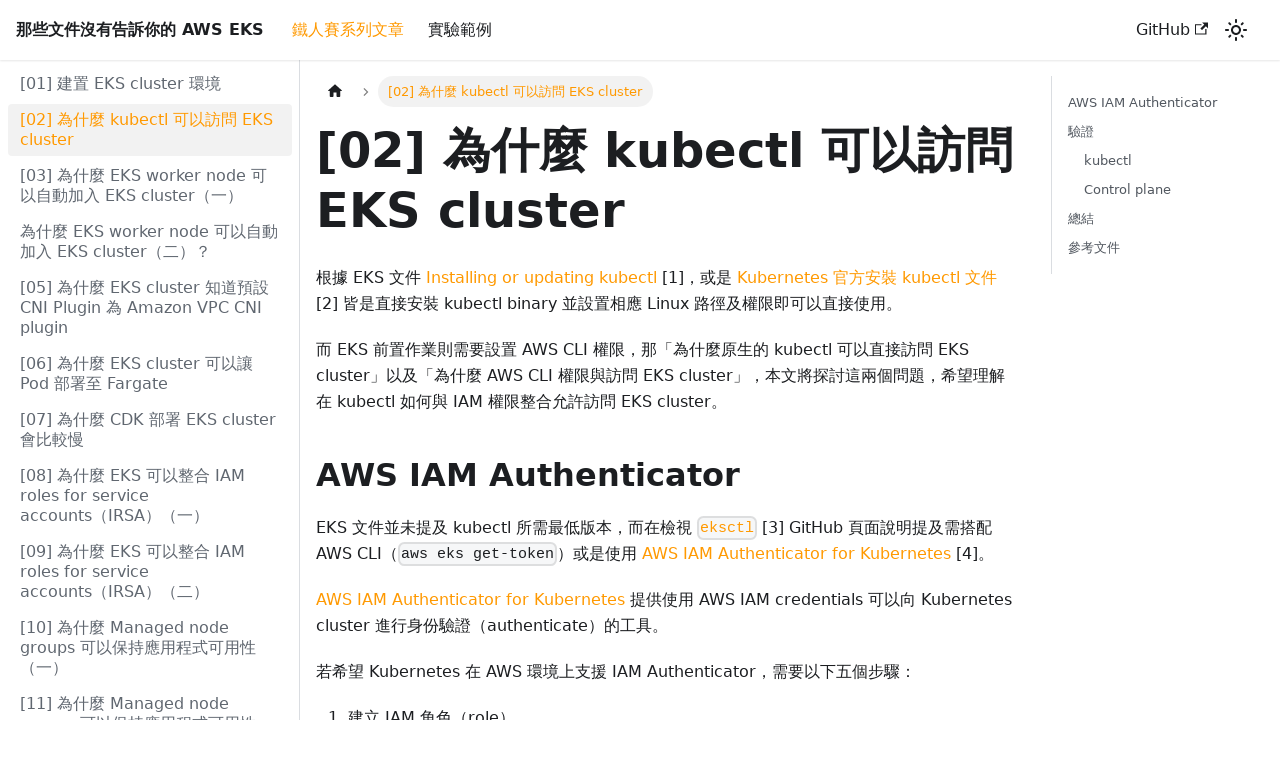

--- FILE ---
content_type: text/html
request_url: https://eksbook.com/days/02/
body_size: 9779
content:
<!doctype html>
<html lang="zh-Hant" dir="ltr" class="docs-wrapper plugin-docs plugin-id-default docs-version-current docs-doc-page docs-doc-id-days/02" data-has-hydrated="false">
<head>
<meta charset="UTF-8">
<meta name="generator" content="Docusaurus v3.1.0">
<title data-rh="true">[02] 為什麼 kubectl 可以訪問 EKS cluster | 那些文件沒有告訴你的 AWS EKS - 解析 Kubernetes 背後的奧秘 | 王茂林</title><meta data-rh="true" name="viewport" content="width=device-width,initial-scale=1"><meta data-rh="true" name="twitter:card" content="summary_large_image"><meta data-rh="true" property="og:locale" content="zh_Hant"><meta data-rh="true" name="docusaurus_locale" content="zh-Hant"><meta data-rh="true" name="docsearch:language" content="zh-Hant"><meta data-rh="true" name="keywords" content="eks, aws, kubernetes, k8s, 鐵人賽"><meta data-rh="true" property="og:type" content="website"><meta data-rh="true" property="og:url" content="https://eksbook.com/"><meta data-rh="true" name="twitter:url" content="https://eksbook.com/"><meta data-rh="true" name="twitter:title" content="那些文件沒有告訴你的 AWS EKS - 解析 Kubernetes 背後的奧秘 | 王茂林"><meta data-rh="true" name="twitter:description" content="《那些文件沒告訴你的AWS EKS》源自iThome鐵人賽14屆DevOps組優選，從建立EKS起深入AWS引用原生Kubernetes功能的原理，並涵蓋Linux及網路知識。每章提供逐步除錯驗證，實作中學習除錯概念。本書為深入理解AWS EKS提供實踐指南，揭示文件未涵蓋的重要內容。"><meta data-rh="true" name="docusaurus_version" content="current"><meta data-rh="true" name="docusaurus_tag" content="docs-default-current"><meta data-rh="true" name="docsearch:version" content="current"><meta data-rh="true" name="docsearch:docusaurus_tag" content="docs-default-current"><meta data-rh="true" property="og:title" content="[02] 為什麼 kubectl 可以訪問 EKS cluster | 那些文件沒有告訴你的 AWS EKS - 解析 Kubernetes 背後的奧秘 | 王茂林"><meta data-rh="true" name="description" content="根據 EKS 文件 Installing or updating kubectl 1]，或是 [Kubernetes 官方安裝 kubectl 文件 [2] 皆是直接安裝 kubectl binary 並設置相應 Linux 路徑及權限即可以直接使用。"><meta data-rh="true" property="og:description" content="根據 EKS 文件 Installing or updating kubectl 1]，或是 [Kubernetes 官方安裝 kubectl 文件 [2] 皆是直接安裝 kubectl binary 並設置相應 Linux 路徑及權限即可以直接使用。"><link data-rh="true" rel="canonical" href="https://www.eksbook.com/days/02"><link data-rh="true" rel="alternate" href="https://www.eksbook.com/days/02" hreflang="zh-Hant"><link data-rh="true" rel="alternate" href="https://www.eksbook.com/days/02" hreflang="x-default"><link rel="preconnect" href="https://www.google-analytics.com">
<link rel="preconnect" href="https://www.googletagmanager.com">
<script async src="https://www.googletagmanager.com/gtag/js?id=G-XP9WC5C6TM"></script>
<script>function gtag(){dataLayer.push(arguments)}window.dataLayer=window.dataLayer||[],gtag("js",new Date),gtag("config","G-XP9WC5C6TM",{anonymize_ip:!0})</script><link rel="stylesheet" href="/assets/css/styles.1e68b1e6.css">
<script src="/assets/js/runtime~main.b4138d69.js" defer="defer"></script>
<script src="/assets/js/main.f23c7e15.js" defer="defer"></script>
</head>
<body class="navigation-with-keyboard">
<script>!function(){function t(t){document.documentElement.setAttribute("data-theme",t)}var e=function(){try{return new URLSearchParams(window.location.search).get("docusaurus-theme")}catch(t){}}()||function(){try{return localStorage.getItem("theme")}catch(t){}}();t(null!==e?e:"light")}(),function(){try{const c=new URLSearchParams(window.location.search).entries();for(var[t,e]of c)if(t.startsWith("docusaurus-data-")){var a=t.replace("docusaurus-data-","data-");document.documentElement.setAttribute(a,e)}}catch(t){}}()</script><div id="__docusaurus"><div role="region" aria-label="跳至主要内容"><a class="skipToContent_fXgn" href="#__docusaurus_skipToContent_fallback">跳至主要内容</a></div><nav aria-label="主導航" class="navbar navbar--fixed-top"><div class="navbar__inner"><div class="navbar__items"><button aria-label="Toggle navigation bar" aria-expanded="false" class="navbar__toggle clean-btn" type="button"><svg width="30" height="30" viewBox="0 0 30 30" aria-hidden="true"><path stroke="currentColor" stroke-linecap="round" stroke-miterlimit="10" stroke-width="2" d="M4 7h22M4 15h22M4 23h22"></path></svg></button><a class="navbar__brand" href="/"><b class="navbar__title text--truncate">那些文件沒有告訴你的 AWS EKS</b></a><a aria-current="page" class="navbar__item navbar__link navbar__link--active" href="/days/01">鐵人賽系列文章</a><a class="navbar__item navbar__link" href="/example/">實驗範例</a></div><div class="navbar__items navbar__items--right"><a href="https://github.com/focaaby/ironman-eks-example" target="_blank" rel="noopener noreferrer" class="navbar__item navbar__link">GitHub<svg width="13.5" height="13.5" aria-hidden="true" viewBox="0 0 24 24" class="iconExternalLink_nPIU"><path fill="currentColor" d="M21 13v10h-21v-19h12v2h-10v15h17v-8h2zm3-12h-10.988l4.035 4-6.977 7.07 2.828 2.828 6.977-7.07 4.125 4.172v-11z"></path></svg></a><div class="toggle_vylO colorModeToggle_DEke"><button class="clean-btn toggleButton_gllP toggleButtonDisabled_aARS" type="button" disabled="" title="切換淺色/暗黑模式（當前為淺色模式）" aria-label="切換淺色/暗黑模式（當前為淺色模式）" aria-live="polite"><svg viewBox="0 0 24 24" width="24" height="24" class="lightToggleIcon_pyhR"><path fill="currentColor" d="M12,9c1.65,0,3,1.35,3,3s-1.35,3-3,3s-3-1.35-3-3S10.35,9,12,9 M12,7c-2.76,0-5,2.24-5,5s2.24,5,5,5s5-2.24,5-5 S14.76,7,12,7L12,7z M2,13l2,0c0.55,0,1-0.45,1-1s-0.45-1-1-1l-2,0c-0.55,0-1,0.45-1,1S1.45,13,2,13z M20,13l2,0c0.55,0,1-0.45,1-1 s-0.45-1-1-1l-2,0c-0.55,0-1,0.45-1,1S19.45,13,20,13z M11,2v2c0,0.55,0.45,1,1,1s1-0.45,1-1V2c0-0.55-0.45-1-1-1S11,1.45,11,2z M11,20v2c0,0.55,0.45,1,1,1s1-0.45,1-1v-2c0-0.55-0.45-1-1-1C11.45,19,11,19.45,11,20z M5.99,4.58c-0.39-0.39-1.03-0.39-1.41,0 c-0.39,0.39-0.39,1.03,0,1.41l1.06,1.06c0.39,0.39,1.03,0.39,1.41,0s0.39-1.03,0-1.41L5.99,4.58z M18.36,16.95 c-0.39-0.39-1.03-0.39-1.41,0c-0.39,0.39-0.39,1.03,0,1.41l1.06,1.06c0.39,0.39,1.03,0.39,1.41,0c0.39-0.39,0.39-1.03,0-1.41 L18.36,16.95z M19.42,5.99c0.39-0.39,0.39-1.03,0-1.41c-0.39-0.39-1.03-0.39-1.41,0l-1.06,1.06c-0.39,0.39-0.39,1.03,0,1.41 s1.03,0.39,1.41,0L19.42,5.99z M7.05,18.36c0.39-0.39,0.39-1.03,0-1.41c-0.39-0.39-1.03-0.39-1.41,0l-1.06,1.06 c-0.39,0.39-0.39,1.03,0,1.41s1.03,0.39,1.41,0L7.05,18.36z"></path></svg><svg viewBox="0 0 24 24" width="24" height="24" class="darkToggleIcon_wfgR"><path fill="currentColor" d="M9.37,5.51C9.19,6.15,9.1,6.82,9.1,7.5c0,4.08,3.32,7.4,7.4,7.4c0.68,0,1.35-0.09,1.99-0.27C17.45,17.19,14.93,19,12,19 c-3.86,0-7-3.14-7-7C5,9.07,6.81,6.55,9.37,5.51z M12,3c-4.97,0-9,4.03-9,9s4.03,9,9,9s9-4.03,9-9c0-0.46-0.04-0.92-0.1-1.36 c-0.98,1.37-2.58,2.26-4.4,2.26c-2.98,0-5.4-2.42-5.4-5.4c0-1.81,0.89-3.42,2.26-4.4C12.92,3.04,12.46,3,12,3L12,3z"></path></svg></button></div><div class="navbarSearchContainer_Bca1"></div></div></div><div role="presentation" class="navbar-sidebar__backdrop"></div></nav><div id="__docusaurus_skipToContent_fallback" class="main-wrapper mainWrapper_z2l0"><div class="docsWrapper_hBAB"><button aria-label="回到頂部" class="clean-btn theme-back-to-top-button backToTopButton_sjWU" type="button"></button><div class="docRoot_UBD9"><aside class="theme-doc-sidebar-container docSidebarContainer_YfHR"><div class="sidebarViewport_aRkj"><div class="sidebar_njMd"><nav aria-label="文件側邊欄" class="menu thin-scrollbar menu_SIkG"><ul class="theme-doc-sidebar-menu menu__list"><li class="theme-doc-sidebar-item-link theme-doc-sidebar-item-link-level-1 menu__list-item"><a class="menu__link" href="/days/01">[01] 建置 EKS cluster 環境</a></li><li class="theme-doc-sidebar-item-link theme-doc-sidebar-item-link-level-1 menu__list-item"><a class="menu__link menu__link--active" aria-current="page" href="/days/02">[02] 為什麼 kubectl 可以訪問 EKS cluster</a></li><li class="theme-doc-sidebar-item-link theme-doc-sidebar-item-link-level-1 menu__list-item"><a class="menu__link" href="/days/03">[03] 為什麼 EKS worker node 可以自動加入 EKS cluster（一）</a></li><li class="theme-doc-sidebar-item-link theme-doc-sidebar-item-link-level-1 menu__list-item"><a class="menu__link" href="/days/04">為什麼 EKS worker node 可以自動加入 EKS cluster（二）？</a></li><li class="theme-doc-sidebar-item-link theme-doc-sidebar-item-link-level-1 menu__list-item"><a class="menu__link" href="/days/05">[05] 為什麼 EKS cluster 知道預設 CNI Plugin 為 Amazon VPC CNI plugin</a></li><li class="theme-doc-sidebar-item-link theme-doc-sidebar-item-link-level-1 menu__list-item"><a class="menu__link" href="/days/06">[06] 為什麼 EKS cluster 可以讓 Pod 部署至 Fargate</a></li><li class="theme-doc-sidebar-item-link theme-doc-sidebar-item-link-level-1 menu__list-item"><a class="menu__link" href="/days/07">[07] 為什麼 CDK 部署 EKS cluster 會比較慢</a></li><li class="theme-doc-sidebar-item-link theme-doc-sidebar-item-link-level-1 menu__list-item"><a class="menu__link" href="/days/08">[08] 為什麼 EKS 可以整合 IAM roles for service accounts（IRSA）（一）</a></li><li class="theme-doc-sidebar-item-link theme-doc-sidebar-item-link-level-1 menu__list-item"><a class="menu__link" href="/days/09">[09] 為什麼 EKS 可以整合 IAM roles for service accounts（IRSA）（二）</a></li><li class="theme-doc-sidebar-item-link theme-doc-sidebar-item-link-level-1 menu__list-item"><a class="menu__link" href="/days/10">[10] 為什麼 Managed node groups 可以保持應用程式可用性（一）</a></li><li class="theme-doc-sidebar-item-link theme-doc-sidebar-item-link-level-1 menu__list-item"><a class="menu__link" href="/days/11">[11] 為什麼 Managed node groups 可以保持應用程式可用性（二）</a></li><li class="theme-doc-sidebar-item-link theme-doc-sidebar-item-link-level-1 menu__list-item"><a class="menu__link" href="/days/12">[12] 為什麼 CoreDNS 可以解析 VPC endpoint 及外部 DNS</a></li><li class="theme-doc-sidebar-item-link theme-doc-sidebar-item-link-level-1 menu__list-item"><a class="menu__link" href="/days/13">[13] 為什麼透過 CloudFormation template 或 ekstcl 啟用的 self-managed node 可以自動加入 EKS cluster</a></li><li class="theme-doc-sidebar-item-link theme-doc-sidebar-item-link-level-1 menu__list-item"><a class="menu__link" href="/days/14">[14] 為什麼 security group 可以關聯至單獨的 EKS Pod - Security groups for pods（一 ）</a></li><li class="theme-doc-sidebar-item-link theme-doc-sidebar-item-link-level-1 menu__list-item"><a class="menu__link" href="/days/15">[15] 為什麼 security group 可以關聯至單獨的 EKS Pod - Security groups for pods（二）</a></li><li class="theme-doc-sidebar-item-link theme-doc-sidebar-item-link-level-1 menu__list-item"><a class="menu__link" href="/days/16">[16] 為什麼使用 security group for pod 使用 liveness/readiness probes 需要設定環境變數 DISABLE_TCP_EARLY_DEMUX</a></li><li class="theme-doc-sidebar-item-link theme-doc-sidebar-item-link-level-1 menu__list-item"><a class="menu__link" href="/days/17">[17] 為什麼 Fluent Bit/FluentD 可以收集 EKS cluster 上 Pod logs</a></li><li class="theme-doc-sidebar-item-link theme-doc-sidebar-item-link-level-1 menu__list-item"><a class="menu__link" href="/days/18">[18] 為什麼 CloudWatch Insight 可以收集 EKS cluster node 及 pod metrics</a></li><li class="theme-doc-sidebar-item-link theme-doc-sidebar-item-link-level-1 menu__list-item"><a class="menu__link" href="/days/19">[19] 為什麼 Container insight node_network_total_bytes 與 EC2  NetworkIn/NetworkOut metrics 不一致</a></li><li class="theme-doc-sidebar-item-link theme-doc-sidebar-item-link-level-1 menu__list-item"><a class="menu__link" href="/days/20">[20] 為什麼 worker node 上的 veth 與 eth RX/TX metrics 不一致</a></li><li class="theme-doc-sidebar-item-link theme-doc-sidebar-item-link-level-1 menu__list-item"><a class="menu__link" href="/days/21">[21] 為什麼 EKS 使用 NLB 作為 Kubernetes service 會遇到 connection timeout（一）</a></li><li class="theme-doc-sidebar-item-link theme-doc-sidebar-item-link-level-1 menu__list-item"><a class="menu__link" href="/days/22">[22] 為什麼 EKS 使用 NLB 作為 Kubernetes service 會遇到 connection timeout（二）</a></li><li class="theme-doc-sidebar-item-link theme-doc-sidebar-item-link-level-1 menu__list-item"><a class="menu__link" href="/days/23">[23] 為什麼 EKS worker node IP address 容易佔用 IP   或是 subnets IP 地址不夠（一）</a></li><li class="theme-doc-sidebar-item-link theme-doc-sidebar-item-link-level-1 menu__list-item"><a class="menu__link" href="/days/24">[24] 為什麼 EKS worker node IP address 容易佔用 IP 或是 subnets IP 地址不夠（二）</a></li><li class="theme-doc-sidebar-item-link theme-doc-sidebar-item-link-level-1 menu__list-item"><a class="menu__link" href="/days/25">[25] 為什麼 EKS add-on  可以管理 Kubernetes plugin</a></li><li class="theme-doc-sidebar-item-link theme-doc-sidebar-item-link-level-1 menu__list-item"><a class="menu__link" href="/days/26">[26] 為什麼 EKS 在更新 Kubernetes deployment 時會有 HTTP 502 的 error（一）</a></li><li class="theme-doc-sidebar-item-link theme-doc-sidebar-item-link-level-1 menu__list-item"><a class="menu__link" href="/days/27">[27] 為什麼 EKS 在更新 Kubernetes deployment 時會有 HTTP 502 的 error（二）</a></li><li class="theme-doc-sidebar-item-link theme-doc-sidebar-item-link-level-1 menu__list-item"><a class="menu__link" href="/days/28">[28] 為什麼 EKS 在更新 Kubernetes deployment 時會有 HTTP 502 的 error（三）</a></li><li class="theme-doc-sidebar-item-link theme-doc-sidebar-item-link-level-1 menu__list-item"><a class="menu__link" href="/days/29">[29] 為什麼 EKS 在更新 Kubernetes deployment 時會有 HTTP 502 的 error（四）</a></li><li class="theme-doc-sidebar-item-link theme-doc-sidebar-item-link-level-1 menu__list-item"><a class="menu__link" href="/days/30">[30] Summary</a></li></ul></nav></div></div></aside><main class="docMainContainer_TBSr"><div class="container padding-top--md padding-bottom--lg"><div class="row"><div class="col docItemCol_VOVn"><div class="docItemContainer_Djhp"><article><nav class="theme-doc-breadcrumbs breadcrumbsContainer_Z_bl" aria-label="頁面路徑"><ul class="breadcrumbs" itemscope="" itemtype="https://schema.org/BreadcrumbList"><li class="breadcrumbs__item"><a aria-label="主頁面" class="breadcrumbs__link" href="/"><svg viewBox="0 0 24 24" class="breadcrumbHomeIcon_YNFT"><path d="M10 19v-5h4v5c0 .55.45 1 1 1h3c.55 0 1-.45 1-1v-7h1.7c.46 0 .68-.57.33-.87L12.67 3.6c-.38-.34-.96-.34-1.34 0l-8.36 7.53c-.34.3-.13.87.33.87H5v7c0 .55.45 1 1 1h3c.55 0 1-.45 1-1z" fill="currentColor"></path></svg></a></li><li itemscope="" itemprop="itemListElement" itemtype="https://schema.org/ListItem" class="breadcrumbs__item breadcrumbs__item--active"><span class="breadcrumbs__link" itemprop="name">[02] 為什麼 kubectl 可以訪問 EKS cluster</span><meta itemprop="position" content="1"></li></ul></nav><div class="tocCollapsible_ETCw theme-doc-toc-mobile tocMobile_ITEo"><button type="button" class="clean-btn tocCollapsibleButton_TO0P">本頁導覽</button></div><div class="theme-doc-markdown markdown"><h1>[02] 為什麼 kubectl 可以訪問 EKS cluster</h1>
<p>根據 EKS 文件 <a href="https://docs.aws.amazon.com/eks/latest/userguide/install-kubectl.html" target="_blank" rel="noopener noreferrer">Installing or updating kubectl</a> [1]，或是 <a href="https://kubernetes.io/docs/tasks/tools/install-kubectl-linux/" target="_blank" rel="noopener noreferrer">Kubernetes 官方安裝 kubectl 文件</a> [2] 皆是直接安裝 kubectl binary 並設置相應 Linux 路徑及權限即可以直接使用。</p>
<p>而 EKS 前置作業則需要設置 AWS CLI 權限，那「為什麼原生的 kubectl 可以直接訪問 EKS cluster」以及「為什麼 AWS CLI 權限與訪問 EKS cluster」，本文將探討這兩個問題，希望理解在 kubectl 如何與 IAM 權限整合允許訪問 EKS cluster。</p>
<h2 class="anchor anchorWithStickyNavbar_LWe7" id="aws-iam-authenticator">AWS IAM Authenticator<a href="#aws-iam-authenticator" class="hash-link" aria-label="AWS IAM Authenticator的直接連結" title="AWS IAM Authenticator的直接連結">​</a></h2>
<p>EKS 文件並未提及 kubectl 所需最低版本，而在檢視 <a href="https://github.com/weaveworks/eksctl" target="_blank" rel="noopener noreferrer"><code>eksctl</code></a> [3] GitHub 頁面說明提及需搭配 AWS CLI（<code>aws eks get-token</code>）或是使用 <a href="https://github.com/kubernetes-sigs/aws-iam-authenticator" target="_blank" rel="noopener noreferrer">AWS IAM Authenticator for Kubernetes</a> [4]。</p>
<p><a href="https://github.com/kubernetes-sigs/aws-iam-authenticator" target="_blank" rel="noopener noreferrer">AWS IAM Authenticator for Kubernetes</a> 提供使用 AWS IAM credentials 可以向 Kubernetes cluster 進行身份驗證（authenticate）的工具。</p>
<p>若希望 Kubernetes 在 AWS 環境上支援 IAM Authenticator，需要以下五個步驟：</p>
<ol>
<li>建立 IAM 角色（role）</li>
<li>以 DaemonSet 方式執行 Authenticator server</li>
<li>設定 Kubernetes API  Server 與 Authenticator server 整合</li>
<li>創建 IAM role/user 到 Kubernetes user/group 對照</li>
<li>設定 kubectl 使用 AWS IAM Authenticator 所提供的 authentication tokens</li>
</ol>
<p>有趣的是，其中在對照 IAM role/user 致 Kubernetes user/group 所使用的正是 <a href="https://docs.aws.amazon.com/eks/latest/userguide/add-user-role.html#aws-auth-users" target="_blank" rel="noopener noreferrer">EKS 文件</a> [5] 所提及使用的 EKS-style <code>kube-system/aws-auth</code> ConfigMap。以下為預設 eksctl 建立時會自動將 EKS worker node IAM role 關聯至此 <code>kube-system/aws-auth</code> ConfigMap。</p>
<div class="codeBlockContainer_Ckt0 theme-code-block" style="--prism-color:#393A34;--prism-background-color:#f6f8fa"><div class="codeBlockContent_biex"><pre tabindex="0" class="prism-code language-text codeBlock_bY9V thin-scrollbar" style="color:#393A34;background-color:#f6f8fa"><code class="codeBlockLines_e6Vv"><span class="token-line" style="color:#393A34"><span class="token plain">$ kubectl -n kube-system get cm aws-auth -o yaml</span><br></span><span class="token-line" style="color:#393A34"><span class="token plain">apiVersion: v1</span><br></span><span class="token-line" style="color:#393A34"><span class="token plain">data:</span><br></span><span class="token-line" style="color:#393A34"><span class="token plain">  mapRoles: |</span><br></span><span class="token-line" style="color:#393A34"><span class="token plain">    - groups:</span><br></span><span class="token-line" style="color:#393A34"><span class="token plain">      - system:bootstrappers</span><br></span><span class="token-line" style="color:#393A34"><span class="token plain">      - system:nodes</span><br></span><span class="token-line" style="color:#393A34"><span class="token plain">      rolearn: arn:aws:iam::111111111111:role/eksctl-ironman-2022-nodegroup-ng1-publ-NodeInstanceRole-HN27OZ18JS6U</span><br></span><span class="token-line" style="color:#393A34"><span class="token plain">      username: system:node:{{EC2PrivateDNSName}}</span><br></span><span class="token-line" style="color:#393A34"><span class="token plain">kind: ConfigMap</span><br></span><span class="token-line" style="color:#393A34"><span class="token plain">metadata:</span><br></span><span class="token-line" style="color:#393A34"><span class="token plain">  creationTimestamp: &quot;2022-09-14T09:56:19Z&quot;</span><br></span><span class="token-line" style="color:#393A34"><span class="token plain">  name: aws-auth</span><br></span><span class="token-line" style="color:#393A34"><span class="token plain">  namespace: kube-system</span><br></span><span class="token-line" style="color:#393A34"><span class="token plain">  resourceVersion: &quot;2011&quot;</span><br></span><span class="token-line" style="color:#393A34"><span class="token plain">  uid: f4cb3fae-17ef-421d-871c-5be15efbe73f</span><br></span></code></pre><div class="buttonGroup__atx"><button type="button" aria-label="複製代碼至剪貼簿" title="複製" class="clean-btn"><span class="copyButtonIcons_eSgA" aria-hidden="true"><svg viewBox="0 0 24 24" class="copyButtonIcon_y97N"><path fill="currentColor" d="M19,21H8V7H19M19,5H8A2,2 0 0,0 6,7V21A2,2 0 0,0 8,23H19A2,2 0 0,0 21,21V7A2,2 0 0,0 19,5M16,1H4A2,2 0 0,0 2,3V17H4V3H16V1Z"></path></svg><svg viewBox="0 0 24 24" class="copyButtonSuccessIcon_LjdS"><path fill="currentColor" d="M21,7L9,19L3.5,13.5L4.91,12.09L9,16.17L19.59,5.59L21,7Z"></path></svg></span></button></div></div></div>
<p>進一步查看 <a href="https://docs.aws.amazon.com/eks/latest/userguide/control-plane-logs.html" target="_blank" rel="noopener noreferrer">EKS control plane logging</a> [6] 文件，我們也可以更近一步確認 EKS 除了以下原生元件 logs 之外，提供了</p>
<ul>
<li>Kubernetes API server</li>
<li>Audit</li>
<li>Controller manager</li>
<li>Scheduler</li>
<li>Authenticator (authenticator) – Authenticator logs 為 EKS 環境獨有。這些 logs 代表 EKS 使用 IAM 憑證進行 Kubernetes <a href="https://kubernetes.io/docs/admin/authorization/rbac/" target="_blank" rel="noopener noreferrer">RBAC</a> 身分驗證的 control plane 元件。</li>
</ul>
<h2 class="anchor anchorWithStickyNavbar_LWe7" id="驗證">驗證<a href="#驗證" class="hash-link" aria-label="驗證的直接連結" title="驗證的直接連結">​</a></h2>
<h3 class="anchor anchorWithStickyNavbar_LWe7" id="kubectl">kubectl<a href="#kubectl" class="hash-link" aria-label="kubectl的直接連結" title="kubectl的直接連結">​</a></h3>
<p>一般來說，<code>kubectl</code> 命令設定文件會儲存於 <code>~/.kube/config</code>，透過 <code>eksctl</code> 命令建立 cluster 時也會自動生成此文件。在 kubeconfig 設定檔，使用了 <code>users.user.exec</code> 命令並調用外部 AWS CLI 命令。</p>
<div class="codeBlockContainer_Ckt0 theme-code-block" style="--prism-color:#393A34;--prism-background-color:#f6f8fa"><div class="codeBlockContent_biex"><pre tabindex="0" class="prism-code language-text codeBlock_bY9V thin-scrollbar" style="color:#393A34;background-color:#f6f8fa"><code class="codeBlockLines_e6Vv"><span class="token-line" style="color:#393A34"><span class="token plain">$ cat ~/.kube/config</span><br></span><span class="token-line" style="color:#393A34"><span class="token plain">apiVersion: v1</span><br></span><span class="token-line" style="color:#393A34"><span class="token plain">clusters:</span><br></span><span class="token-line" style="color:#393A34"><span class="token plain">...</span><br></span><span class="token-line" style="color:#393A34"><span class="token plain">... SKIPPING certificate-authority-data INFORMATION ...</span><br></span><span class="token-line" style="color:#393A34"><span class="token plain">...</span><br></span><span class="token-line" style="color:#393A34"><span class="token plain">current-context: arn:aws:eks:eu-west-1:111111111111:cluster/ironman-2022</span><br></span><span class="token-line" style="color:#393A34"><span class="token plain">kind: Config</span><br></span><span class="token-line" style="color:#393A34"><span class="token plain">preferences: {}</span><br></span><span class="token-line" style="color:#393A34"><span class="token plain">users:</span><br></span><span class="token-line" style="color:#393A34"><span class="token plain">- name: cli@ironman-2022.eu-west-1.eksctl.io</span><br></span><span class="token-line" style="color:#393A34"><span class="token plain">  user:</span><br></span><span class="token-line" style="color:#393A34"><span class="token plain">    exec:</span><br></span><span class="token-line" style="color:#393A34"><span class="token plain">      apiVersion: client.authentication.k8s.io/v1alpha1</span><br></span><span class="token-line" style="color:#393A34"><span class="token plain">      args:</span><br></span><span class="token-line" style="color:#393A34"><span class="token plain">      - eks</span><br></span><span class="token-line" style="color:#393A34"><span class="token plain">      - get-token</span><br></span><span class="token-line" style="color:#393A34"><span class="token plain">      - --cluster-name</span><br></span><span class="token-line" style="color:#393A34"><span class="token plain">      - ironman-2022</span><br></span><span class="token-line" style="color:#393A34"><span class="token plain">      - --region</span><br></span><span class="token-line" style="color:#393A34"><span class="token plain">      - eu-west-1</span><br></span><span class="token-line" style="color:#393A34"><span class="token plain">      command: aws</span><br></span></code></pre><div class="buttonGroup__atx"><button type="button" aria-label="複製代碼至剪貼簿" title="複製" class="clean-btn"><span class="copyButtonIcons_eSgA" aria-hidden="true"><svg viewBox="0 0 24 24" class="copyButtonIcon_y97N"><path fill="currentColor" d="M19,21H8V7H19M19,5H8A2,2 0 0,0 6,7V21A2,2 0 0,0 8,23H19A2,2 0 0,0 21,21V7A2,2 0 0,0 19,5M16,1H4A2,2 0 0,0 2,3V17H4V3H16V1Z"></path></svg><svg viewBox="0 0 24 24" class="copyButtonSuccessIcon_LjdS"><path fill="currentColor" d="M21,7L9,19L3.5,13.5L4.91,12.09L9,16.17L19.59,5.59L21,7Z"></path></svg></span></button></div></div></div>
<p>在 Kubernetes 1.10 alpha <code>k8s.io/client-go</code> library 支援了 <a href="https://github.com/kubernetes/kubernetes/pull/59495" target="_blank" rel="noopener noreferrer">exec-based credential providers</a> [7]。而 <code>kubectl</code> 及 <code>kubectl</code> 命令正是使用相同 <code>k8s.io/client-go</code> library。</p>
<p>同時，我們也可以得知若 client 端使用 client-go credential plugins 方式與 API server 進行認證，有以下流程：</p>
<ul>
<li>使用者發出 kubectl 命令</li>
<li>調用外部 credentials 並與外部服務取得 token</li>
<li>Credential plugin 取得 token 後返回給 client-go client，並使用 token 訪問 API server</li>
<li>API Server 使用  webhook token authenticator 元件向外部服務發出 TokenReview 請求。</li>
<li>外部服務驗證 token 上的 signature 後，返回 Kubernetes user name 及 group</li>
</ul>
<p>因此我們也可以透過 <code>aws eks get-token</code> 命令查看此 token：</p>
<div class="codeBlockContainer_Ckt0 theme-code-block" style="--prism-color:#393A34;--prism-background-color:#f6f8fa"><div class="codeBlockContent_biex"><pre tabindex="0" class="prism-code language-text codeBlock_bY9V thin-scrollbar" style="color:#393A34;background-color:#f6f8fa"><code class="codeBlockLines_e6Vv"><span class="token-line" style="color:#393A34"><span class="token plain">$ aws eks get-token --cluster ironman-2022 | jq .</span><br></span><span class="token-line" style="color:#393A34"><span class="token plain">{</span><br></span><span class="token-line" style="color:#393A34"><span class="token plain">  &quot;kind&quot;: &quot;ExecCredential&quot;,</span><br></span><span class="token-line" style="color:#393A34"><span class="token plain">  &quot;apiVersion&quot;: &quot;client.authentication.k8s.io/v1beta1&quot;,</span><br></span><span class="token-line" style="color:#393A34"><span class="token plain">  &quot;spec&quot;: {},</span><br></span><span class="token-line" style="color:#393A34"><span class="token plain">  &quot;status&quot;: {</span><br></span><span class="token-line" style="color:#393A34"><span class="token plain">    &quot;expirationTimestamp&quot;: &quot;2022-09-14T23:04:55Z&quot;,</span><br></span><span class="token-line" style="color:#393A34"><span class="token plain">    &quot;token&quot;: &quot;k8s-aws-v1.[base64]&quot;</span><br></span><span class="token-line" style="color:#393A34"><span class="token plain">  }</span><br></span><span class="token-line" style="color:#393A34"><span class="token plain">}</span><br></span></code></pre><div class="buttonGroup__atx"><button type="button" aria-label="複製代碼至剪貼簿" title="複製" class="clean-btn"><span class="copyButtonIcons_eSgA" aria-hidden="true"><svg viewBox="0 0 24 24" class="copyButtonIcon_y97N"><path fill="currentColor" d="M19,21H8V7H19M19,5H8A2,2 0 0,0 6,7V21A2,2 0 0,0 8,23H19A2,2 0 0,0 21,21V7A2,2 0 0,0 19,5M16,1H4A2,2 0 0,0 2,3V17H4V3H16V1Z"></path></svg><svg viewBox="0 0 24 24" class="copyButtonSuccessIcon_LjdS"><path fill="currentColor" d="M21,7L9,19L3.5,13.5L4.91,12.09L9,16.17L19.59,5.59L21,7Z"></path></svg></span></button></div></div></div>
<p>每個 token 皆是 <a href="https://github.com/kubernetes-sigs/aws-iam-authenticator#api-authorization-from-outside-a-cluster" target="_blank" rel="noopener noreferrer">AWS IAM Authenticator</a> 定義以 <code>k8s-aws-v1.</code> 字串為前綴，並接續使用 base64 encoded string，故透過 base64 命令解析出 STS presigned URL[9]：</p>
<div class="codeBlockContainer_Ckt0 theme-code-block" style="--prism-color:#393A34;--prism-background-color:#f6f8fa"><div class="codeBlockContent_biex"><pre tabindex="0" class="prism-code language-text codeBlock_bY9V thin-scrollbar" style="color:#393A34;background-color:#f6f8fa"><code class="codeBlockLines_e6Vv"><span class="token-line" style="color:#393A34"><span class="token plain">$ aws eks get-token --cluster ironman-2022 | jq -r .status.token | awk -F. &#x27;{print $2}&#x27; | base64 -d</span><br></span><span class="token-line" style="color:#393A34"><span class="token plain">https://sts.eu-west-1.amazonaws.com/?Action=GetCallerIdentity&amp;Version=2011-06-15&amp;X-Amz-Algorithm=AWS4-HMAC-SHA256&amp;X-Amz-Credential=AKIAYFMQSNSE5H5ZTJDE%2F20220914%2Feu-west-1%2Fsts%2Faws4_request&amp;X-Amz-Date=20220914T225747Z&amp;X-Amz-Expires=60&amp;X-Amz-SignedHeaders=host%3Bx-k8s-aws-id&amp;X-Amz-Signature=9688c99e7abd33807bc7b3af3542a59235e501a0d9c807100707410fc3da5d33</span><br></span></code></pre><div class="buttonGroup__atx"><button type="button" aria-label="複製代碼至剪貼簿" title="複製" class="clean-btn"><span class="copyButtonIcons_eSgA" aria-hidden="true"><svg viewBox="0 0 24 24" class="copyButtonIcon_y97N"><path fill="currentColor" d="M19,21H8V7H19M19,5H8A2,2 0 0,0 6,7V21A2,2 0 0,0 8,23H19A2,2 0 0,0 21,21V7A2,2 0 0,0 19,5M16,1H4A2,2 0 0,0 2,3V17H4V3H16V1Z"></path></svg><svg viewBox="0 0 24 24" class="copyButtonSuccessIcon_LjdS"><path fill="currentColor" d="M21,7L9,19L3.5,13.5L4.91,12.09L9,16.17L19.59,5.59L21,7Z"></path></svg></span></button></div></div></div>
<h3 class="anchor anchorWithStickyNavbar_LWe7" id="control-plane">Control plane<a href="#control-plane" class="hash-link" aria-label="Control plane的直接連結" title="Control plane的直接連結">​</a></h3>
<p>透過以下 CloudWatch Log Syntax 可查看 <code>kube-apiserver</code> 所使用 Flag：</p>
<div class="codeBlockContainer_Ckt0 theme-code-block" style="--prism-color:#393A34;--prism-background-color:#f6f8fa"><div class="codeBlockContent_biex"><pre tabindex="0" class="prism-code language-text codeBlock_bY9V thin-scrollbar" style="color:#393A34;background-color:#f6f8fa"><code class="codeBlockLines_e6Vv"><span class="token-line" style="color:#393A34"><span class="token plain">filter @logStream not like /^kube-apiserver-audit/</span><br></span><span class="token-line" style="color:#393A34"><span class="token plain"> | filter @logStream like /^kube-apiserver-/</span><br></span><span class="token-line" style="color:#393A34"><span class="token plain"> | fields @timestamp, @message</span><br></span><span class="token-line" style="color:#393A34"><span class="token plain"> | sort @timestamp asc</span><br></span><span class="token-line" style="color:#393A34"><span class="token plain"> | filter @message like &quot;--authentication&quot;</span><br></span><span class="token-line" style="color:#393A34"><span class="token plain"> | limit 10000</span><br></span></code></pre><div class="buttonGroup__atx"><button type="button" aria-label="複製代碼至剪貼簿" title="複製" class="clean-btn"><span class="copyButtonIcons_eSgA" aria-hidden="true"><svg viewBox="0 0 24 24" class="copyButtonIcon_y97N"><path fill="currentColor" d="M19,21H8V7H19M19,5H8A2,2 0 0,0 6,7V21A2,2 0 0,0 8,23H19A2,2 0 0,0 21,21V7A2,2 0 0,0 19,5M16,1H4A2,2 0 0,0 2,3V17H4V3H16V1Z"></path></svg><svg viewBox="0 0 24 24" class="copyButtonSuccessIcon_LjdS"><path fill="currentColor" d="M21,7L9,19L3.5,13.5L4.91,12.09L9,16.17L19.59,5.59L21,7Z"></path></svg></span></button></div></div></div>
<p>kube-apiserver logs 定義了 <code>--authentication-token-webhook-config-file</code> 則代表使用了 <a href="https://kubernetes.io/docs/reference/access-authn-authz/authentication/#webhook-token-authentication" target="_blank" rel="noopener noreferrer">Webhook Token Authentication</a> [10] ，但非常遺憾的是我們無法查看到 API Server 元件內定義目錄查看細節。<code>/etc/kubernetes/authenticator/apiserver-webhook-kubeconfig.yaml</code>。</p>
<div class="codeBlockContainer_Ckt0 theme-code-block" style="--prism-color:#393A34;--prism-background-color:#f6f8fa"><div class="codeBlockContent_biex"><pre tabindex="0" class="prism-code language-text codeBlock_bY9V thin-scrollbar" style="color:#393A34;background-color:#f6f8fa"><code class="codeBlockLines_e6Vv"><span class="token-line" style="color:#393A34"><span class="token plain">I0914 09:46:06.295581 10 flags.go:59] FLAG: --authentication-token-webhook-cache-ttl=&quot;7m0s&quot;</span><br></span><span class="token-line" style="color:#393A34"><span class="token plain">I0914 09:46:06.295687 10 flags.go:59] FLAG: --authentication-token-webhook-config-file=&quot;/etc/kubernetes/authenticator/apiserver-webhook-kubeconfig.yaml&quot;</span><br></span><span class="token-line" style="color:#393A34"><span class="token plain">I0914 09:46:06.295703 10 flags.go:59] FLAG: --authentication-token-webhook-version=&quot;v1beta1&quot;</span><br></span></code></pre><div class="buttonGroup__atx"><button type="button" aria-label="複製代碼至剪貼簿" title="複製" class="clean-btn"><span class="copyButtonIcons_eSgA" aria-hidden="true"><svg viewBox="0 0 24 24" class="copyButtonIcon_y97N"><path fill="currentColor" d="M19,21H8V7H19M19,5H8A2,2 0 0,0 6,7V21A2,2 0 0,0 8,23H19A2,2 0 0,0 21,21V7A2,2 0 0,0 19,5M16,1H4A2,2 0 0,0 2,3V17H4V3H16V1Z"></path></svg><svg viewBox="0 0 24 24" class="copyButtonSuccessIcon_LjdS"><path fill="currentColor" d="M21,7L9,19L3.5,13.5L4.91,12.09L9,16.17L19.59,5.59L21,7Z"></path></svg></span></button></div></div></div>
<p>此外，一樣透過  CloudWatch Log Syntax 查看 <code>authenticator</code> log，也能觀察到相同的設置及 logs：</p>
<div class="codeBlockContainer_Ckt0 theme-code-block" style="--prism-color:#393A34;--prism-background-color:#f6f8fa"><div class="codeBlockContent_biex"><pre tabindex="0" class="prism-code language-text codeBlock_bY9V thin-scrollbar" style="color:#393A34;background-color:#f6f8fa"><code class="codeBlockLines_e6Vv"><span class="token-line" style="color:#393A34"><span class="token plain">filter @logStream like /^authenticator/</span><br></span><span class="token-line" style="color:#393A34"><span class="token plain"> | fields @timestamp, @message</span><br></span><span class="token-line" style="color:#393A34"><span class="token plain"> | sort @timestamp asc</span><br></span><span class="token-line" style="color:#393A34"><span class="token plain"> | filter @message like &quot;--authentication-token-webhook-config-file&quot;</span><br></span><span class="token-line" style="color:#393A34"><span class="token plain"> | limit 10000</span><br></span></code></pre><div class="buttonGroup__atx"><button type="button" aria-label="複製代碼至剪貼簿" title="複製" class="clean-btn"><span class="copyButtonIcons_eSgA" aria-hidden="true"><svg viewBox="0 0 24 24" class="copyButtonIcon_y97N"><path fill="currentColor" d="M19,21H8V7H19M19,5H8A2,2 0 0,0 6,7V21A2,2 0 0,0 8,23H19A2,2 0 0,0 21,21V7A2,2 0 0,0 19,5M16,1H4A2,2 0 0,0 2,3V17H4V3H16V1Z"></path></svg><svg viewBox="0 0 24 24" class="copyButtonSuccessIcon_LjdS"><path fill="currentColor" d="M21,7L9,19L3.5,13.5L4.91,12.09L9,16.17L19.59,5.59L21,7Z"></path></svg></span></button></div></div></div>
<div class="codeBlockContainer_Ckt0 theme-code-block" style="--prism-color:#393A34;--prism-background-color:#f6f8fa"><div class="codeBlockContent_biex"><pre tabindex="0" class="prism-code language-text codeBlock_bY9V thin-scrollbar" style="color:#393A34;background-color:#f6f8fa"><code class="codeBlockLines_e6Vv"><span class="token-line" style="color:#393A34"><span class="token plain">time=&quot;2022-09-14T09:46:01Z&quot; level=info msg=&quot;reconfigure your apiserver with `--authentication-token-webhook-config-file=/etc/kubernetes/authenticator/apiserver-webhook-kubeconfig.yaml` to enable (assuming default hostPath mounts)&quot;</span><br></span></code></pre><div class="buttonGroup__atx"><button type="button" aria-label="複製代碼至剪貼簿" title="複製" class="clean-btn"><span class="copyButtonIcons_eSgA" aria-hidden="true"><svg viewBox="0 0 24 24" class="copyButtonIcon_y97N"><path fill="currentColor" d="M19,21H8V7H19M19,5H8A2,2 0 0,0 6,7V21A2,2 0 0,0 8,23H19A2,2 0 0,0 21,21V7A2,2 0 0,0 19,5M16,1H4A2,2 0 0,0 2,3V17H4V3H16V1Z"></path></svg><svg viewBox="0 0 24 24" class="copyButtonSuccessIcon_LjdS"><path fill="currentColor" d="M21,7L9,19L3.5,13.5L4.91,12.09L9,16.17L19.59,5.59L21,7Z"></path></svg></span></button></div></div></div>
<h2 class="anchor anchorWithStickyNavbar_LWe7" id="總結">總結<a href="#總結" class="hash-link" aria-label="總結的直接連結" title="總結的直接連結">​</a></h2>
<p>原生 kubectl 使用了 <code>k8s.io/client-go</code> library，並在 Kubernetes 1.10 版本開始支援 exec 命令使用外部 credentials，而在 API server 則設定了使用  webhook token authenticator 方式設定 AWS IAM Authenticator 整合 IAM STS 服務驗證 IAM 使用者，STS endpoint 驗證後交由 Kubernetes API server 讀取 <code>kube-system/aws-auth</code> ConfigMap 對照 Kubernetes 使用 RBAC groups，最終返回結果。</p>
<p>了解上述 <code>aws eks get-token</code> 為 Kubernetes Bearer Token，故我們也可以直接透過 curl 命令搭配此 token 訪問 EKS cluster endpoint。</p>
<div class="codeBlockContainer_Ckt0 theme-code-block" style="--prism-color:#393A34;--prism-background-color:#f6f8fa"><div class="codeBlockContent_biex"><pre tabindex="0" class="prism-code language-text codeBlock_bY9V thin-scrollbar" style="color:#393A34;background-color:#f6f8fa"><code class="codeBlockLines_e6Vv"><span class="token-line" style="color:#393A34"><span class="token plain">$ TOKEN=$(aws eks get-token --cluster ironman-2022 | jq -r .status.token)</span><br></span><span class="token-line" style="color:#393A34"><span class="token plain">$ APISERVER=$(aws eks describe-cluster --name ironman-2022 | jq -r .cluster.endpoint)</span><br></span><span class="token-line" style="color:#393A34"><span class="token plain">$ curl $APISERVER/api --header &quot;Authorization: Bearer $TOKEN&quot; --insecure</span><br></span><span class="token-line" style="color:#393A34"><span class="token plain">{</span><br></span><span class="token-line" style="color:#393A34"><span class="token plain">  &quot;kind&quot;: &quot;APIVersions&quot;,</span><br></span><span class="token-line" style="color:#393A34"><span class="token plain">  &quot;versions&quot;: [</span><br></span><span class="token-line" style="color:#393A34"><span class="token plain">    &quot;v1&quot;</span><br></span><span class="token-line" style="color:#393A34"><span class="token plain">  ],</span><br></span><span class="token-line" style="color:#393A34"><span class="token plain">  &quot;serverAddressByClientCIDRs&quot;: [</span><br></span><span class="token-line" style="color:#393A34"><span class="token plain">    {</span><br></span><span class="token-line" style="color:#393A34"><span class="token plain">      &quot;clientCIDR&quot;: &quot;0.0.0.0/0&quot;,</span><br></span><span class="token-line" style="color:#393A34"><span class="token plain">      &quot;serverAddress&quot;: &quot;ip-10-0-51-57.eu-west-1.compute.internal:443&quot;</span><br></span><span class="token-line" style="color:#393A34"><span class="token plain">    }</span><br></span><span class="token-line" style="color:#393A34"><span class="token plain">  ]</span><br></span></code></pre><div class="buttonGroup__atx"><button type="button" aria-label="複製代碼至剪貼簿" title="複製" class="clean-btn"><span class="copyButtonIcons_eSgA" aria-hidden="true"><svg viewBox="0 0 24 24" class="copyButtonIcon_y97N"><path fill="currentColor" d="M19,21H8V7H19M19,5H8A2,2 0 0,0 6,7V21A2,2 0 0,0 8,23H19A2,2 0 0,0 21,21V7A2,2 0 0,0 19,5M16,1H4A2,2 0 0,0 2,3V17H4V3H16V1Z"></path></svg><svg viewBox="0 0 24 24" class="copyButtonSuccessIcon_LjdS"><path fill="currentColor" d="M21,7L9,19L3.5,13.5L4.91,12.09L9,16.17L19.59,5.59L21,7Z"></path></svg></span></button></div></div></div>
<h2 class="anchor anchorWithStickyNavbar_LWe7" id="參考文件">參考文件<a href="#參考文件" class="hash-link" aria-label="參考文件的直接連結" title="參考文件的直接連結">​</a></h2>
<ol>
<li>Installing or updating kubectl - <a href="https://docs.aws.amazon.com/eks/latest/userguide/install-kubectl.html" target="_blank" rel="noopener noreferrer">https://docs.aws.amazon.com/eks/latest/userguide/install-kubectl.html</a></li>
<li>Install and Set Up kubectl on Linux  | Kubernetes Documentation - <a href="https://kubernetes.io/docs/tasks/tools/install-kubectl-linux/" target="_blank" rel="noopener noreferrer">https://kubernetes.io/docs/tasks/tools/install-kubectl-linux/</a></li>
<li>eksctl - The official CLI for Amazon EKS - <a href="https://github.com/weaveworks/eksctl" target="_blank" rel="noopener noreferrer">https://github.com/weaveworks/eksctl</a></li>
<li>AWS IAM Authenticator for Kubernetes - <a href="https://github.com/kubernetes-sigs/aws-iam-authenticator" target="_blank" rel="noopener noreferrer">https://github.com/kubernetes-sigs/aws-iam-authenticator</a></li>
<li>Enabling IAM user and role access to your cluster - Add IAM users or roles to your Amazon EKS cluster - <a href="https://docs.aws.amazon.com/eks/latest/userguide/add-user-role.html#aws-auth-users" target="_blank" rel="noopener noreferrer">https://docs.aws.amazon.com/eks/latest/userguide/add-user-role.html#aws-auth-users</a></li>
<li>Amazon EKS control plane logging - <a href="https://docs.aws.amazon.com/eks/latest/userguide/control-plane-logs.html" target="_blank" rel="noopener noreferrer">https://docs.aws.amazon.com/eks/latest/userguide/control-plane-logs.html</a></li>
<li>client-go: add an exec-based client auth provider #59495 - <a href="https://github.com/kubernetes/kubernetes/pull/59495" target="_blank" rel="noopener noreferrer">https://github.com/kubernetes/kubernetes/pull/59495</a></li>
<li>client-go credential plugins  | Authenticating  - <a href="https://kubernetes.io/docs/reference/access-authn-authz/authentication/#client-go-credential-plugins" target="_blank" rel="noopener noreferrer">https://kubernetes.io/docs/reference/access-authn-authz/authentication/#client-go-credential-plugins</a></li>
<li><a href="https://github.com/kubernetes-sigs/aws-iam-authenticator#api-authorization-from-outside-a-cluster" target="_blank" rel="noopener noreferrer">https://github.com/kubernetes-sigs/aws-iam-authenticator#api-authorization-from-outside-a-cluster</a></li>
<li>Webhook Token Authentication  | Authenticating - <a href="https://kubernetes.io/docs/reference/access-authn-authz/authentication/#webhook-token-authentication" target="_blank" rel="noopener noreferrer">https://kubernetes.io/docs/reference/access-authn-authz/authentication/#webhook-token-authentication</a></li>
</ol></div><footer class="theme-doc-footer docusaurus-mt-lg"><div class="theme-doc-footer-edit-meta-row row"><div class="col"><a href="https://github.com/focaaby/ironman-eks-example/tree/main/docs/days/02.md" target="_blank" rel="noopener noreferrer" class="theme-edit-this-page"><svg fill="currentColor" height="20" width="20" viewBox="0 0 40 40" class="iconEdit_Z9Sw" aria-hidden="true"><g><path d="m34.5 11.7l-3 3.1-6.3-6.3 3.1-3q0.5-0.5 1.2-0.5t1.1 0.5l3.9 3.9q0.5 0.4 0.5 1.1t-0.5 1.2z m-29.5 17.1l18.4-18.5 6.3 6.3-18.4 18.4h-6.3v-6.2z"></path></g></svg>編輯此頁</a></div><div class="col lastUpdated_vwxv"></div></div></footer></article><nav class="pagination-nav docusaurus-mt-lg" aria-label="文件選項卡"><a class="pagination-nav__link pagination-nav__link--prev" href="/days/01"><div class="pagination-nav__sublabel">上一頁</div><div class="pagination-nav__label">[01] 建置 EKS cluster 環境</div></a><a class="pagination-nav__link pagination-nav__link--next" href="/days/03"><div class="pagination-nav__sublabel">下一頁</div><div class="pagination-nav__label">[03] 為什麼 EKS worker node 可以自動加入 EKS cluster（一）</div></a></nav></div></div><div class="col col--3"><div class="tableOfContents_bqdL thin-scrollbar theme-doc-toc-desktop"><ul class="table-of-contents table-of-contents__left-border"><li><a href="#aws-iam-authenticator" class="table-of-contents__link toc-highlight">AWS IAM Authenticator</a></li><li><a href="#驗證" class="table-of-contents__link toc-highlight">驗證</a><ul><li><a href="#kubectl" class="table-of-contents__link toc-highlight">kubectl</a></li><li><a href="#control-plane" class="table-of-contents__link toc-highlight">Control plane</a></li></ul></li><li><a href="#總結" class="table-of-contents__link toc-highlight">總結</a></li><li><a href="#參考文件" class="table-of-contents__link toc-highlight">參考文件</a></li></ul></div></div></div></div></main></div></div></div><footer class="footer footer--dark"><div class="container container-fluid"><div class="row footer__links"><div class="col footer__col"><div class="footer__title">Docs</div><ul class="footer__items clean-list"><li class="footer__item"><a class="footer__link-item" href="/days/01">2022 鐵人賽系列文</a></li><li class="footer__item"><a class="footer__link-item" href="/example/ch02">建立環境步驟及記錄檔</a></li></ul></div><div class="col footer__col"><div class="footer__title">More</div><ul class="footer__items clean-list"><li class="footer__item"><a href="https://focaaby.com/" target="_blank" rel="noopener noreferrer" class="footer__link-item">Blog<svg width="13.5" height="13.5" aria-hidden="true" viewBox="0 0 24 24" class="iconExternalLink_nPIU"><path fill="currentColor" d="M21 13v10h-21v-19h12v2h-10v15h17v-8h2zm3-12h-10.988l4.035 4-6.977 7.07 2.828 2.828 6.977-7.07 4.125 4.172v-11z"></path></svg></a></li><li class="footer__item"><a href="https://github.com/focaaby/ironman-eks-example" target="_blank" rel="noopener noreferrer" class="footer__link-item">GitHub<svg width="13.5" height="13.5" aria-hidden="true" viewBox="0 0 24 24" class="iconExternalLink_nPIU"><path fill="currentColor" d="M21 13v10h-21v-19h12v2h-10v15h17v-8h2zm3-12h-10.988l4.035 4-6.977 7.07 2.828 2.828 6.977-7.07 4.125 4.172v-11z"></path></svg></a></li></ul></div></div><div class="footer__bottom text--center"><div class="footer__copyright">Copyright © 2024 <a href="https://creativecommons.org/licenses/by-sa/4.0/deed.en" target="_blank">BY-SA 4.0.</a> Built with Docusaurus.</div></div></div></footer></div>
</body>
</html>

--- FILE ---
content_type: text/javascript
request_url: https://eksbook.com/assets/js/17896441.cfed4ad3.js
body_size: 3708
content:
"use strict";(self.webpackChunkeksbook=self.webpackChunkeksbook||[]).push([[7918],{903:(e,t,s)=>{s.r(t),s.d(t,{default:()=>pe});var a=s(7294),n=s(1944),i=s(902),l=s(5893);const o=a.createContext(null);function r(e){let{children:t,content:s}=e;const n=function(e){return(0,a.useMemo)((()=>({metadata:e.metadata,frontMatter:e.frontMatter,assets:e.assets,contentTitle:e.contentTitle,toc:e.toc})),[e])}(s);return(0,l.jsx)(o.Provider,{value:n,children:t})}function d(){const e=(0,a.useContext)(o);if(null===e)throw new i.i6("DocProvider");return e}function c(){const{metadata:e,frontMatter:t,assets:s}=d();return(0,l.jsx)(n.d,{title:e.title,description:e.description,keywords:t.keywords,image:s.image??t.image})}var u=s(512),h=s(7524),m=s(5999),b=s(3692);function p(e){const{permalink:t,title:s,subLabel:a,isNext:n}=e;return(0,l.jsxs)(b.Z,{className:(0,u.Z)("pagination-nav__link",n?"pagination-nav__link--next":"pagination-nav__link--prev"),to:t,children:[a&&(0,l.jsx)("div",{className:"pagination-nav__sublabel",children:a}),(0,l.jsx)("div",{className:"pagination-nav__label",children:s})]})}function x(e){const{previous:t,next:s}=e;return(0,l.jsxs)("nav",{className:"pagination-nav docusaurus-mt-lg","aria-label":(0,m.I)({id:"theme.docs.paginator.navAriaLabel",message:"Docs pages",description:"The ARIA label for the docs pagination"}),children:[t&&(0,l.jsx)(p,{...t,subLabel:(0,l.jsx)(m.Z,{id:"theme.docs.paginator.previous",description:"The label used to navigate to the previous doc",children:"Previous"})}),s&&(0,l.jsx)(p,{...s,subLabel:(0,l.jsx)(m.Z,{id:"theme.docs.paginator.next",description:"The label used to navigate to the next doc",children:"Next"}),isNext:!0})]})}function v(){const{metadata:e}=d();return(0,l.jsx)(x,{previous:e.previous,next:e.next})}var j=s(2263),g=s(143),f=s(5281),_=s(373),N=s(4477);const k={unreleased:function(e){let{siteTitle:t,versionMetadata:s}=e;return(0,l.jsx)(m.Z,{id:"theme.docs.versions.unreleasedVersionLabel",description:"The label used to tell the user that he's browsing an unreleased doc version",values:{siteTitle:t,versionLabel:(0,l.jsx)("b",{children:s.label})},children:"This is unreleased documentation for {siteTitle} {versionLabel} version."})},unmaintained:function(e){let{siteTitle:t,versionMetadata:s}=e;return(0,l.jsx)(m.Z,{id:"theme.docs.versions.unmaintainedVersionLabel",description:"The label used to tell the user that he's browsing an unmaintained doc version",values:{siteTitle:t,versionLabel:(0,l.jsx)("b",{children:s.label})},children:"This is documentation for {siteTitle} {versionLabel}, which is no longer actively maintained."})}};function L(e){const t=k[e.versionMetadata.banner];return(0,l.jsx)(t,{...e})}function C(e){let{versionLabel:t,to:s,onClick:a}=e;return(0,l.jsx)(m.Z,{id:"theme.docs.versions.latestVersionSuggestionLabel",description:"The label used to tell the user to check the latest version",values:{versionLabel:t,latestVersionLink:(0,l.jsx)("b",{children:(0,l.jsx)(b.Z,{to:s,onClick:a,children:(0,l.jsx)(m.Z,{id:"theme.docs.versions.latestVersionLinkLabel",description:"The label used for the latest version suggestion link label",children:"latest version"})})})},children:"For up-to-date documentation, see the {latestVersionLink} ({versionLabel})."})}function Z(e){let{className:t,versionMetadata:s}=e;const{siteConfig:{title:a}}=(0,j.Z)(),{pluginId:n}=(0,g.gA)({failfast:!0}),{savePreferredVersionName:i}=(0,_.J)(n),{latestDocSuggestion:o,latestVersionSuggestion:r}=(0,g.Jo)(n),d=o??(c=r).docs.find((e=>e.id===c.mainDocId));var c;return(0,l.jsxs)("div",{className:(0,u.Z)(t,f.k.docs.docVersionBanner,"alert alert--warning margin-bottom--md"),role:"alert",children:[(0,l.jsx)("div",{children:(0,l.jsx)(L,{siteTitle:a,versionMetadata:s})}),(0,l.jsx)("div",{className:"margin-top--md",children:(0,l.jsx)(C,{versionLabel:r.label,to:d.path,onClick:()=>i(r.name)})})]})}function T(e){let{className:t}=e;const s=(0,N.E)();return s.banner?(0,l.jsx)(Z,{className:t,versionMetadata:s}):null}function U(e){let{className:t}=e;const s=(0,N.E)();return s.badge?(0,l.jsx)("span",{className:(0,u.Z)(t,f.k.docs.docVersionBadge,"badge badge--secondary"),children:(0,l.jsx)(m.Z,{id:"theme.docs.versionBadge.label",values:{versionLabel:s.label},children:"Version: {versionLabel}"})}):null}function w(e){let{lastUpdatedAt:t,formattedLastUpdatedAt:s}=e;return(0,l.jsx)(m.Z,{id:"theme.lastUpdated.atDate",description:"The words used to describe on which date a page has been last updated",values:{date:(0,l.jsx)("b",{children:(0,l.jsx)("time",{dateTime:new Date(1e3*t).toISOString(),children:s})})},children:" on {date}"})}function y(e){let{lastUpdatedBy:t}=e;return(0,l.jsx)(m.Z,{id:"theme.lastUpdated.byUser",description:"The words used to describe by who the page has been last updated",values:{user:(0,l.jsx)("b",{children:t})},children:" by {user}"})}function A(e){let{lastUpdatedAt:t,formattedLastUpdatedAt:s,lastUpdatedBy:a}=e;return(0,l.jsxs)("span",{className:f.k.common.lastUpdated,children:[(0,l.jsx)(m.Z,{id:"theme.lastUpdated.lastUpdatedAtBy",description:"The sentence used to display when a page has been last updated, and by who",values:{atDate:t&&s?(0,l.jsx)(w,{lastUpdatedAt:t,formattedLastUpdatedAt:s}):"",byUser:a?(0,l.jsx)(y,{lastUpdatedBy:a}):""},children:"Last updated{atDate}{byUser}"}),!1]})}const M={iconEdit:"iconEdit_Z9Sw"};function B(e){let{className:t,...s}=e;return(0,l.jsx)("svg",{fill:"currentColor",height:"20",width:"20",viewBox:"0 0 40 40",className:(0,u.Z)(M.iconEdit,t),"aria-hidden":"true",...s,children:(0,l.jsx)("g",{children:(0,l.jsx)("path",{d:"m34.5 11.7l-3 3.1-6.3-6.3 3.1-3q0.5-0.5 1.2-0.5t1.1 0.5l3.9 3.9q0.5 0.4 0.5 1.1t-0.5 1.2z m-29.5 17.1l18.4-18.5 6.3 6.3-18.4 18.4h-6.3v-6.2z"})})})}function I(e){let{editUrl:t}=e;return(0,l.jsxs)(b.Z,{to:t,className:f.k.common.editThisPage,children:[(0,l.jsx)(B,{}),(0,l.jsx)(m.Z,{id:"theme.common.editThisPage",description:"The link label to edit the current page",children:"Edit this page"})]})}const E={tag:"tag_zVej",tagRegular:"tagRegular_sFm0",tagWithCount:"tagWithCount_h2kH"};function V(e){let{permalink:t,label:s,count:a}=e;return(0,l.jsxs)(b.Z,{href:t,className:(0,u.Z)(E.tag,a?E.tagWithCount:E.tagRegular),children:[s,a&&(0,l.jsx)("span",{children:a})]})}const H={tags:"tags_jXut",tag:"tag_QGVx"};function P(e){let{tags:t}=e;return(0,l.jsxs)(l.Fragment,{children:[(0,l.jsx)("b",{children:(0,l.jsx)(m.Z,{id:"theme.tags.tagsListLabel",description:"The label alongside a tag list",children:"Tags:"})}),(0,l.jsx)("ul",{className:(0,u.Z)(H.tags,"padding--none","margin-left--sm"),children:t.map((e=>{let{label:t,permalink:s}=e;return(0,l.jsx)("li",{className:H.tag,children:(0,l.jsx)(V,{label:t,permalink:s})},s)}))})]})}const D={lastUpdated:"lastUpdated_vwxv"};function S(e){return(0,l.jsx)("div",{className:(0,u.Z)(f.k.docs.docFooterTagsRow,"row margin-bottom--sm"),children:(0,l.jsx)("div",{className:"col",children:(0,l.jsx)(P,{...e})})})}function F(e){let{editUrl:t,lastUpdatedAt:s,lastUpdatedBy:a,formattedLastUpdatedAt:n}=e;return(0,l.jsxs)("div",{className:(0,u.Z)(f.k.docs.docFooterEditMetaRow,"row"),children:[(0,l.jsx)("div",{className:"col",children:t&&(0,l.jsx)(I,{editUrl:t})}),(0,l.jsx)("div",{className:(0,u.Z)("col",D.lastUpdated),children:(s||a)&&(0,l.jsx)(A,{lastUpdatedAt:s,formattedLastUpdatedAt:n,lastUpdatedBy:a})})]})}function R(){const{metadata:e}=d(),{editUrl:t,lastUpdatedAt:s,formattedLastUpdatedAt:a,lastUpdatedBy:n,tags:i}=e,o=i.length>0,r=!!(t||s||n);return o||r?(0,l.jsxs)("footer",{className:(0,u.Z)(f.k.docs.docFooter,"docusaurus-mt-lg"),children:[o&&(0,l.jsx)(S,{tags:i}),r&&(0,l.jsx)(F,{editUrl:t,lastUpdatedAt:s,lastUpdatedBy:n,formattedLastUpdatedAt:a})]}):null}var z=s(6043),O=s(3743);const G={tocCollapsibleButton:"tocCollapsibleButton_TO0P",tocCollapsibleButtonExpanded:"tocCollapsibleButtonExpanded_MG3E"};function W(e){let{collapsed:t,...s}=e;return(0,l.jsx)("button",{type:"button",...s,className:(0,u.Z)("clean-btn",G.tocCollapsibleButton,!t&&G.tocCollapsibleButtonExpanded,s.className),children:(0,l.jsx)(m.Z,{id:"theme.TOCCollapsible.toggleButtonLabel",description:"The label used by the button on the collapsible TOC component",children:"On this page"})})}const q={tocCollapsible:"tocCollapsible_ETCw",tocCollapsibleContent:"tocCollapsibleContent_vkbj",tocCollapsibleExpanded:"tocCollapsibleExpanded_sAul"};function J(e){let{toc:t,className:s,minHeadingLevel:a,maxHeadingLevel:n}=e;const{collapsed:i,toggleCollapsed:o}=(0,z.u)({initialState:!0});return(0,l.jsxs)("div",{className:(0,u.Z)(q.tocCollapsible,!i&&q.tocCollapsibleExpanded,s),children:[(0,l.jsx)(W,{collapsed:i,onClick:o}),(0,l.jsx)(z.z,{lazy:!0,className:q.tocCollapsibleContent,collapsed:i,children:(0,l.jsx)(O.Z,{toc:t,minHeadingLevel:a,maxHeadingLevel:n})})]})}const Q={tocMobile:"tocMobile_ITEo"};function X(){const{toc:e,frontMatter:t}=d();return(0,l.jsx)(J,{toc:e,minHeadingLevel:t.toc_min_heading_level,maxHeadingLevel:t.toc_max_heading_level,className:(0,u.Z)(f.k.docs.docTocMobile,Q.tocMobile)})}var Y=s(9407);function $(){const{toc:e,frontMatter:t}=d();return(0,l.jsx)(Y.Z,{toc:e,minHeadingLevel:t.toc_min_heading_level,maxHeadingLevel:t.toc_max_heading_level,className:f.k.docs.docTocDesktop})}var K=s(2503),ee=s(1404);function te(e){let{children:t}=e;const s=function(){const{metadata:e,frontMatter:t,contentTitle:s}=d();return t.hide_title||void 0!==s?null:e.title}();return(0,l.jsxs)("div",{className:(0,u.Z)(f.k.docs.docMarkdown,"markdown"),children:[s&&(0,l.jsx)("header",{children:(0,l.jsx)(K.Z,{as:"h1",children:s})}),(0,l.jsx)(ee.Z,{children:t})]})}var se=s(2802),ae=s(8596),ne=s(4996);function ie(e){return(0,l.jsx)("svg",{viewBox:"0 0 24 24",...e,children:(0,l.jsx)("path",{d:"M10 19v-5h4v5c0 .55.45 1 1 1h3c.55 0 1-.45 1-1v-7h1.7c.46 0 .68-.57.33-.87L12.67 3.6c-.38-.34-.96-.34-1.34 0l-8.36 7.53c-.34.3-.13.87.33.87H5v7c0 .55.45 1 1 1h3c.55 0 1-.45 1-1z",fill:"currentColor"})})}const le={breadcrumbHomeIcon:"breadcrumbHomeIcon_YNFT"};function oe(){const e=(0,ne.Z)("/");return(0,l.jsx)("li",{className:"breadcrumbs__item",children:(0,l.jsx)(b.Z,{"aria-label":(0,m.I)({id:"theme.docs.breadcrumbs.home",message:"Home page",description:"The ARIA label for the home page in the breadcrumbs"}),className:"breadcrumbs__link",href:e,children:(0,l.jsx)(ie,{className:le.breadcrumbHomeIcon})})})}const re={breadcrumbsContainer:"breadcrumbsContainer_Z_bl"};function de(e){let{children:t,href:s,isLast:a}=e;const n="breadcrumbs__link";return a?(0,l.jsx)("span",{className:n,itemProp:"name",children:t}):s?(0,l.jsx)(b.Z,{className:n,href:s,itemProp:"item",children:(0,l.jsx)("span",{itemProp:"name",children:t})}):(0,l.jsx)("span",{className:n,children:t})}function ce(e){let{children:t,active:s,index:a,addMicrodata:n}=e;return(0,l.jsxs)("li",{...n&&{itemScope:!0,itemProp:"itemListElement",itemType:"https://schema.org/ListItem"},className:(0,u.Z)("breadcrumbs__item",{"breadcrumbs__item--active":s}),children:[t,(0,l.jsx)("meta",{itemProp:"position",content:String(a+1)})]})}function ue(){const e=(0,se.s1)(),t=(0,ae.Ns)();return e?(0,l.jsx)("nav",{className:(0,u.Z)(f.k.docs.docBreadcrumbs,re.breadcrumbsContainer),"aria-label":(0,m.I)({id:"theme.docs.breadcrumbs.navAriaLabel",message:"Breadcrumbs",description:"The ARIA label for the breadcrumbs"}),children:(0,l.jsxs)("ul",{className:"breadcrumbs",itemScope:!0,itemType:"https://schema.org/BreadcrumbList",children:[t&&(0,l.jsx)(oe,{}),e.map(((t,s)=>{const a=s===e.length-1,n="category"===t.type&&t.linkUnlisted?void 0:t.href;return(0,l.jsx)(ce,{active:a,index:s,addMicrodata:!!n,children:(0,l.jsx)(de,{href:n,isLast:a,children:t.label})},s)}))]})}):null}var he=s(2212);const me={docItemContainer:"docItemContainer_Djhp",docItemCol:"docItemCol_VOVn"};function be(e){let{children:t}=e;const s=function(){const{frontMatter:e,toc:t}=d(),s=(0,h.i)(),a=e.hide_table_of_contents,n=!a&&t.length>0;return{hidden:a,mobile:n?(0,l.jsx)(X,{}):void 0,desktop:!n||"desktop"!==s&&"ssr"!==s?void 0:(0,l.jsx)($,{})}}(),{metadata:{unlisted:a}}=d();return(0,l.jsxs)("div",{className:"row",children:[(0,l.jsxs)("div",{className:(0,u.Z)("col",!s.hidden&&me.docItemCol),children:[a&&(0,l.jsx)(he.Z,{}),(0,l.jsx)(T,{}),(0,l.jsxs)("div",{className:me.docItemContainer,children:[(0,l.jsxs)("article",{children:[(0,l.jsx)(ue,{}),(0,l.jsx)(U,{}),s.mobile,(0,l.jsx)(te,{children:t}),(0,l.jsx)(R,{})]}),(0,l.jsx)(v,{})]})]}),s.desktop&&(0,l.jsx)("div",{className:"col col--3",children:s.desktop})]})}function pe(e){const t=`docs-doc-id-${e.content.metadata.id}`,s=e.content;return(0,l.jsx)(r,{content:e.content,children:(0,l.jsxs)(n.FG,{className:t,children:[(0,l.jsx)(c,{}),(0,l.jsx)(be,{children:(0,l.jsx)(s,{})})]})})}}}]);

--- FILE ---
content_type: text/javascript
request_url: https://eksbook.com/assets/js/3951.2cb640e6.js
body_size: 8216
content:
(self.webpackChunkeksbook=self.webpackChunkeksbook||[]).push([[3951],{9047:(e,n,t)=>{"use strict";t.d(n,{Z:()=>Z});var s=t(7294),o=t(5893);function c(e){const{mdxAdmonitionTitle:n,rest:t}=function(e){const n=s.Children.toArray(e),t=n.find((e=>s.isValidElement(e)&&"mdxAdmonitionTitle"===e.type)),c=n.filter((e=>e!==t)),a=t?.props.children;return{mdxAdmonitionTitle:a,rest:c.length>0?(0,o.jsx)(o.Fragment,{children:c}):null}}(e.children),c=e.title??n;return{...e,...c&&{title:c},children:t}}var a=t(512),i=t(5999),r=t(5281);const l={admonition:"admonition_xJq3",admonitionHeading:"admonitionHeading_Gvgb",admonitionIcon:"admonitionIcon_Rf37",admonitionContent:"admonitionContent_BuS1"};function d(e){let{type:n,className:t,children:s}=e;return(0,o.jsx)("div",{className:(0,a.Z)(r.k.common.admonition,r.k.common.admonitionType(n),l.admonition,t),children:s})}function u(e){let{icon:n,title:t}=e;return(0,o.jsxs)("div",{className:l.admonitionHeading,children:[(0,o.jsx)("span",{className:l.admonitionIcon,children:n}),t]})}function m(e){let{children:n}=e;return n?(0,o.jsx)("div",{className:l.admonitionContent,children:n}):null}function h(e){const{type:n,icon:t,title:s,children:c,className:a}=e;return(0,o.jsxs)(d,{type:n,className:a,children:[(0,o.jsx)(u,{title:s,icon:t}),(0,o.jsx)(m,{children:c})]})}function f(e){return(0,o.jsx)("svg",{viewBox:"0 0 14 16",...e,children:(0,o.jsx)("path",{fillRule:"evenodd",d:"M6.3 5.69a.942.942 0 0 1-.28-.7c0-.28.09-.52.28-.7.19-.18.42-.28.7-.28.28 0 .52.09.7.28.18.19.28.42.28.7 0 .28-.09.52-.28.7a1 1 0 0 1-.7.3c-.28 0-.52-.11-.7-.3zM8 7.99c-.02-.25-.11-.48-.31-.69-.2-.19-.42-.3-.69-.31H6c-.27.02-.48.13-.69.31-.2.2-.3.44-.31.69h1v3c.02.27.11.5.31.69.2.2.42.31.69.31h1c.27 0 .48-.11.69-.31.2-.19.3-.42.31-.69H8V7.98v.01zM7 2.3c-3.14 0-5.7 2.54-5.7 5.68 0 3.14 2.56 5.7 5.7 5.7s5.7-2.55 5.7-5.7c0-3.15-2.56-5.69-5.7-5.69v.01zM7 .98c3.86 0 7 3.14 7 7s-3.14 7-7 7-7-3.12-7-7 3.14-7 7-7z"})})}const p={icon:(0,o.jsx)(f,{}),title:(0,o.jsx)(i.Z,{id:"theme.admonition.note",description:"The default label used for the Note admonition (:::note)",children:"note"})};function g(e){return(0,o.jsx)(h,{...p,...e,className:(0,a.Z)("alert alert--secondary",e.className),children:e.children})}function x(e){return(0,o.jsx)("svg",{viewBox:"0 0 12 16",...e,children:(0,o.jsx)("path",{fillRule:"evenodd",d:"M6.5 0C3.48 0 1 2.19 1 5c0 .92.55 2.25 1 3 1.34 2.25 1.78 2.78 2 4v1h5v-1c.22-1.22.66-1.75 2-4 .45-.75 1-2.08 1-3 0-2.81-2.48-5-5.5-5zm3.64 7.48c-.25.44-.47.8-.67 1.11-.86 1.41-1.25 2.06-1.45 3.23-.02.05-.02.11-.02.17H5c0-.06 0-.13-.02-.17-.2-1.17-.59-1.83-1.45-3.23-.2-.31-.42-.67-.67-1.11C2.44 6.78 2 5.65 2 5c0-2.2 2.02-4 4.5-4 1.22 0 2.36.42 3.22 1.19C10.55 2.94 11 3.94 11 5c0 .66-.44 1.78-.86 2.48zM4 14h5c-.23 1.14-1.3 2-2.5 2s-2.27-.86-2.5-2z"})})}const b={icon:(0,o.jsx)(x,{}),title:(0,o.jsx)(i.Z,{id:"theme.admonition.tip",description:"The default label used for the Tip admonition (:::tip)",children:"tip"})};function v(e){return(0,o.jsx)(h,{...b,...e,className:(0,a.Z)("alert alert--success",e.className),children:e.children})}function j(e){return(0,o.jsx)("svg",{viewBox:"0 0 14 16",...e,children:(0,o.jsx)("path",{fillRule:"evenodd",d:"M7 2.3c3.14 0 5.7 2.56 5.7 5.7s-2.56 5.7-5.7 5.7A5.71 5.71 0 0 1 1.3 8c0-3.14 2.56-5.7 5.7-5.7zM7 1C3.14 1 0 4.14 0 8s3.14 7 7 7 7-3.14 7-7-3.14-7-7-7zm1 3H6v5h2V4zm0 6H6v2h2v-2z"})})}const N={icon:(0,o.jsx)(j,{}),title:(0,o.jsx)(i.Z,{id:"theme.admonition.info",description:"The default label used for the Info admonition (:::info)",children:"info"})};function k(e){return(0,o.jsx)(h,{...N,...e,className:(0,a.Z)("alert alert--info",e.className),children:e.children})}function C(e){return(0,o.jsx)("svg",{viewBox:"0 0 16 16",...e,children:(0,o.jsx)("path",{fillRule:"evenodd",d:"M8.893 1.5c-.183-.31-.52-.5-.887-.5s-.703.19-.886.5L.138 13.499a.98.98 0 0 0 0 1.001c.193.31.53.501.886.501h13.964c.367 0 .704-.19.877-.5a1.03 1.03 0 0 0 .01-1.002L8.893 1.5zm.133 11.497H6.987v-2.003h2.039v2.003zm0-3.004H6.987V5.987h2.039v4.006z"})})}const y={icon:(0,o.jsx)(C,{}),title:(0,o.jsx)(i.Z,{id:"theme.admonition.warning",description:"The default label used for the Warning admonition (:::warning)",children:"warning"})};function L(e){return(0,o.jsx)("svg",{viewBox:"0 0 12 16",...e,children:(0,o.jsx)("path",{fillRule:"evenodd",d:"M5.05.31c.81 2.17.41 3.38-.52 4.31C3.55 5.67 1.98 6.45.9 7.98c-1.45 2.05-1.7 6.53 3.53 7.7-2.2-1.16-2.67-4.52-.3-6.61-.61 2.03.53 3.33 1.94 2.86 1.39-.47 2.3.53 2.27 1.67-.02.78-.31 1.44-1.13 1.81 3.42-.59 4.78-3.42 4.78-5.56 0-2.84-2.53-3.22-1.25-5.61-1.52.13-2.03 1.13-1.89 2.75.09 1.08-1.02 1.8-1.86 1.33-.67-.41-.66-1.19-.06-1.78C8.18 5.31 8.68 2.45 5.05.32L5.03.3l.02.01z"})})}const B={icon:(0,o.jsx)(L,{}),title:(0,o.jsx)(i.Z,{id:"theme.admonition.danger",description:"The default label used for the Danger admonition (:::danger)",children:"danger"})};const w={icon:(0,o.jsx)(C,{}),title:(0,o.jsx)(i.Z,{id:"theme.admonition.caution",description:"The default label used for the Caution admonition (:::caution)",children:"caution"})};const E={...{note:g,tip:v,info:k,warning:function(e){return(0,o.jsx)(h,{...y,...e,className:(0,a.Z)("alert alert--warning",e.className),children:e.children})},danger:function(e){return(0,o.jsx)(h,{...B,...e,className:(0,a.Z)("alert alert--danger",e.className),children:e.children})}},...{secondary:e=>(0,o.jsx)(g,{title:"secondary",...e}),important:e=>(0,o.jsx)(k,{title:"important",...e}),success:e=>(0,o.jsx)(v,{title:"success",...e}),caution:function(e){return(0,o.jsx)(h,{...w,...e,className:(0,a.Z)("alert alert--warning",e.className),children:e.children})}}};function Z(e){const n=c(e),t=(s=n.type,E[s]||(console.warn(`No admonition component found for admonition type "${s}". Using Info as fallback.`),E.info));var s;return(0,o.jsx)(t,{...n})}},1404:(e,n,t)=>{"use strict";t.d(n,{Z:()=>ie});var s=t(7294),o=t(1151),c=t(5742),a=t(2389),i=t(512),r=t(2949),l=t(6668);function d(){const{prism:e}=(0,l.L)(),{colorMode:n}=(0,r.I)(),t=e.theme,s=e.darkTheme||t;return"dark"===n?s:t}var u=t(5281),m=t(7594),h=t.n(m);const f=/title=(?<quote>["'])(?<title>.*?)\1/,p=/\{(?<range>[\d,-]+)\}/,g={js:{start:"\\/\\/",end:""},jsBlock:{start:"\\/\\*",end:"\\*\\/"},jsx:{start:"\\{\\s*\\/\\*",end:"\\*\\/\\s*\\}"},bash:{start:"#",end:""},html:{start:"\x3c!--",end:"--\x3e"}},x={...g,lua:{start:"--",end:""},wasm:{start:"\\;\\;",end:""},tex:{start:"%",end:""},vb:{start:"['\u2018\u2019]",end:""},rem:{start:"[Rr][Ee][Mm]\\b",end:""},f90:{start:"!",end:""},ml:{start:"\\(\\*",end:"\\*\\)"},cobol:{start:"\\*>",end:""}},b=Object.keys(g);function v(e,n){const t=e.map((e=>{const{start:t,end:s}=x[e];return`(?:${t}\\s*(${n.flatMap((e=>[e.line,e.block?.start,e.block?.end].filter(Boolean))).join("|")})\\s*${s})`})).join("|");return new RegExp(`^\\s*(?:${t})\\s*$`)}function j(e,n){let t=e.replace(/\n$/,"");const{language:s,magicComments:o,metastring:c}=n;if(c&&p.test(c)){const e=c.match(p).groups.range;if(0===o.length)throw new Error(`A highlight range has been given in code block's metastring (\`\`\` ${c}), but no magic comment config is available. Docusaurus applies the first magic comment entry's className for metastring ranges.`);const n=o[0].className,s=h()(e).filter((e=>e>0)).map((e=>[e-1,[n]]));return{lineClassNames:Object.fromEntries(s),code:t}}if(void 0===s)return{lineClassNames:{},code:t};const a=function(e,n){switch(e){case"js":case"javascript":case"ts":case"typescript":return v(["js","jsBlock"],n);case"jsx":case"tsx":return v(["js","jsBlock","jsx"],n);case"html":return v(["js","jsBlock","html"],n);case"python":case"py":case"bash":return v(["bash"],n);case"markdown":case"md":return v(["html","jsx","bash"],n);case"tex":case"latex":case"matlab":return v(["tex"],n);case"lua":case"haskell":case"sql":return v(["lua"],n);case"wasm":return v(["wasm"],n);case"vb":case"vbnet":case"vba":case"visual-basic":return v(["vb","rem"],n);case"batch":return v(["rem"],n);case"basic":return v(["rem","f90"],n);case"fsharp":return v(["js","ml"],n);case"ocaml":case"sml":return v(["ml"],n);case"fortran":return v(["f90"],n);case"cobol":return v(["cobol"],n);default:return v(b,n)}}(s,o),i=t.split("\n"),r=Object.fromEntries(o.map((e=>[e.className,{start:0,range:""}]))),l=Object.fromEntries(o.filter((e=>e.line)).map((e=>{let{className:n,line:t}=e;return[t,n]}))),d=Object.fromEntries(o.filter((e=>e.block)).map((e=>{let{className:n,block:t}=e;return[t.start,n]}))),u=Object.fromEntries(o.filter((e=>e.block)).map((e=>{let{className:n,block:t}=e;return[t.end,n]})));for(let h=0;h<i.length;){const e=i[h].match(a);if(!e){h+=1;continue}const n=e.slice(1).find((e=>void 0!==e));l[n]?r[l[n]].range+=`${h},`:d[n]?r[d[n]].start=h:u[n]&&(r[u[n]].range+=`${r[u[n]].start}-${h-1},`),i.splice(h,1)}t=i.join("\n");const m={};return Object.entries(r).forEach((e=>{let[n,{range:t}]=e;h()(t).forEach((e=>{m[e]??=[],m[e].push(n)}))})),{lineClassNames:m,code:t}}const N={codeBlockContainer:"codeBlockContainer_Ckt0"};var k=t(5893);function C(e){let{as:n,...t}=e;const s=function(e){const n={color:"--prism-color",backgroundColor:"--prism-background-color"},t={};return Object.entries(e.plain).forEach((e=>{let[s,o]=e;const c=n[s];c&&"string"==typeof o&&(t[c]=o)})),t}(d());return(0,k.jsx)(n,{...t,style:s,className:(0,i.Z)(t.className,N.codeBlockContainer,u.k.common.codeBlock)})}const y={codeBlockContent:"codeBlockContent_biex",codeBlockTitle:"codeBlockTitle_Ktv7",codeBlock:"codeBlock_bY9V",codeBlockStandalone:"codeBlockStandalone_MEMb",codeBlockLines:"codeBlockLines_e6Vv",codeBlockLinesWithNumbering:"codeBlockLinesWithNumbering_o6Pm",buttonGroup:"buttonGroup__atx"};function L(e){let{children:n,className:t}=e;return(0,k.jsx)(C,{as:"pre",tabIndex:0,className:(0,i.Z)(y.codeBlockStandalone,"thin-scrollbar",t),children:(0,k.jsx)("code",{className:y.codeBlockLines,children:n})})}var B=t(902);const w={attributes:!0,characterData:!0,childList:!0,subtree:!0};function E(e,n){const[t,o]=(0,s.useState)(),c=(0,s.useCallback)((()=>{o(e.current?.closest("[role=tabpanel][hidden]"))}),[e,o]);(0,s.useEffect)((()=>{c()}),[c]),function(e,n,t){void 0===t&&(t=w);const o=(0,B.zX)(n),c=(0,B.Ql)(t);(0,s.useEffect)((()=>{const n=new MutationObserver(o);return e&&n.observe(e,c),()=>n.disconnect()}),[e,o,c])}(t,(e=>{e.forEach((e=>{"attributes"===e.type&&"hidden"===e.attributeName&&(n(),c())}))}),{attributes:!0,characterData:!1,childList:!1,subtree:!1})}var Z=t(2573);const H={codeLine:"codeLine_lJS_",codeLineNumber:"codeLineNumber_Tfdd",codeLineContent:"codeLineContent_feaV"};function _(e){let{line:n,classNames:t,showLineNumbers:s,getLineProps:o,getTokenProps:c}=e;1===n.length&&"\n"===n[0].content&&(n[0].content="");const a=o({line:n,className:(0,i.Z)(t,s&&H.codeLine)}),r=n.map(((e,n)=>(0,k.jsx)("span",{...c({token:e,key:n})},n)));return(0,k.jsxs)("span",{...a,children:[s?(0,k.jsxs)(k.Fragment,{children:[(0,k.jsx)("span",{className:H.codeLineNumber}),(0,k.jsx)("span",{className:H.codeLineContent,children:r})]}):r,(0,k.jsx)("br",{})]})}var T=t(5999);function I(e){return(0,k.jsx)("svg",{viewBox:"0 0 24 24",...e,children:(0,k.jsx)("path",{fill:"currentColor",d:"M19,21H8V7H19M19,5H8A2,2 0 0,0 6,7V21A2,2 0 0,0 8,23H19A2,2 0 0,0 21,21V7A2,2 0 0,0 19,5M16,1H4A2,2 0 0,0 2,3V17H4V3H16V1Z"})})}function A(e){return(0,k.jsx)("svg",{viewBox:"0 0 24 24",...e,children:(0,k.jsx)("path",{fill:"currentColor",d:"M21,7L9,19L3.5,13.5L4.91,12.09L9,16.17L19.59,5.59L21,7Z"})})}const S={copyButtonCopied:"copyButtonCopied_obH4",copyButtonIcons:"copyButtonIcons_eSgA",copyButtonIcon:"copyButtonIcon_y97N",copyButtonSuccessIcon:"copyButtonSuccessIcon_LjdS"};function M(e){let{code:n,className:t}=e;const[o,c]=(0,s.useState)(!1),a=(0,s.useRef)(void 0),r=(0,s.useCallback)((()=>{!function(e,n){let{target:t=document.body}=void 0===n?{}:n;if("string"!=typeof e)throw new TypeError(`Expected parameter \`text\` to be a \`string\`, got \`${typeof e}\`.`);const s=document.createElement("textarea"),o=document.activeElement;s.value=e,s.setAttribute("readonly",""),s.style.contain="strict",s.style.position="absolute",s.style.left="-9999px",s.style.fontSize="12pt";const c=document.getSelection(),a=c.rangeCount>0&&c.getRangeAt(0);t.append(s),s.select(),s.selectionStart=0,s.selectionEnd=e.length;let i=!1;try{i=document.execCommand("copy")}catch{}s.remove(),a&&(c.removeAllRanges(),c.addRange(a)),o&&o.focus()}(n),c(!0),a.current=window.setTimeout((()=>{c(!1)}),1e3)}),[n]);return(0,s.useEffect)((()=>()=>window.clearTimeout(a.current)),[]),(0,k.jsx)("button",{type:"button","aria-label":o?(0,T.I)({id:"theme.CodeBlock.copied",message:"Copied",description:"The copied button label on code blocks"}):(0,T.I)({id:"theme.CodeBlock.copyButtonAriaLabel",message:"Copy code to clipboard",description:"The ARIA label for copy code blocks button"}),title:(0,T.I)({id:"theme.CodeBlock.copy",message:"Copy",description:"The copy button label on code blocks"}),className:(0,i.Z)("clean-btn",t,S.copyButton,o&&S.copyButtonCopied),onClick:r,children:(0,k.jsxs)("span",{className:S.copyButtonIcons,"aria-hidden":"true",children:[(0,k.jsx)(I,{className:S.copyButtonIcon}),(0,k.jsx)(A,{className:S.copyButtonSuccessIcon})]})})}function z(e){return(0,k.jsx)("svg",{viewBox:"0 0 24 24",...e,children:(0,k.jsx)("path",{fill:"currentColor",d:"M4 19h6v-2H4v2zM20 5H4v2h16V5zm-3 6H4v2h13.25c1.1 0 2 .9 2 2s-.9 2-2 2H15v-2l-3 3l3 3v-2h2c2.21 0 4-1.79 4-4s-1.79-4-4-4z"})})}const R={wordWrapButtonIcon:"wordWrapButtonIcon_Bwma",wordWrapButtonEnabled:"wordWrapButtonEnabled_EoeP"};function O(e){let{className:n,onClick:t,isEnabled:s}=e;const o=(0,T.I)({id:"theme.CodeBlock.wordWrapToggle",message:"Toggle word wrap",description:"The title attribute for toggle word wrapping button of code block lines"});return(0,k.jsx)("button",{type:"button",onClick:t,className:(0,i.Z)("clean-btn",n,s&&R.wordWrapButtonEnabled),"aria-label":o,title:o,children:(0,k.jsx)(z,{className:R.wordWrapButtonIcon,"aria-hidden":"true"})})}function $(e){let{children:n,className:t="",metastring:o,title:c,showLineNumbers:a,language:r}=e;const{prism:{defaultLanguage:u,magicComments:m}}=(0,l.L)(),h=function(e){return e?.toLowerCase()}(r??function(e){const n=e.split(" ").find((e=>e.startsWith("language-")));return n?.replace(/language-/,"")}(t)??u),p=d(),g=function(){const[e,n]=(0,s.useState)(!1),[t,o]=(0,s.useState)(!1),c=(0,s.useRef)(null),a=(0,s.useCallback)((()=>{const t=c.current.querySelector("code");e?t.removeAttribute("style"):(t.style.whiteSpace="pre-wrap",t.style.overflowWrap="anywhere"),n((e=>!e))}),[c,e]),i=(0,s.useCallback)((()=>{const{scrollWidth:e,clientWidth:n}=c.current,t=e>n||c.current.querySelector("code").hasAttribute("style");o(t)}),[c]);return E(c,i),(0,s.useEffect)((()=>{i()}),[e,i]),(0,s.useEffect)((()=>(window.addEventListener("resize",i,{passive:!0}),()=>{window.removeEventListener("resize",i)})),[i]),{codeBlockRef:c,isEnabled:e,isCodeScrollable:t,toggle:a}}(),x=function(e){return e?.match(f)?.groups.title??""}(o)||c,{lineClassNames:b,code:v}=j(n,{metastring:o,language:h,magicComments:m}),N=a??function(e){return Boolean(e?.includes("showLineNumbers"))}(o);return(0,k.jsxs)(C,{as:"div",className:(0,i.Z)(t,h&&!t.includes(`language-${h}`)&&`language-${h}`),children:[x&&(0,k.jsx)("div",{className:y.codeBlockTitle,children:x}),(0,k.jsxs)("div",{className:y.codeBlockContent,children:[(0,k.jsx)(Z.y$,{theme:p,code:v,language:h??"text",children:e=>{let{className:n,style:t,tokens:s,getLineProps:o,getTokenProps:c}=e;return(0,k.jsx)("pre",{tabIndex:0,ref:g.codeBlockRef,className:(0,i.Z)(n,y.codeBlock,"thin-scrollbar"),style:t,children:(0,k.jsx)("code",{className:(0,i.Z)(y.codeBlockLines,N&&y.codeBlockLinesWithNumbering),children:s.map(((e,n)=>(0,k.jsx)(_,{line:e,getLineProps:o,getTokenProps:c,classNames:b[n],showLineNumbers:N},n)))})})}}),(0,k.jsxs)("div",{className:y.buttonGroup,children:[(g.isEnabled||g.isCodeScrollable)&&(0,k.jsx)(O,{className:y.codeButton,onClick:()=>g.toggle(),isEnabled:g.isEnabled}),(0,k.jsx)(M,{className:y.codeButton,code:v})]})]})]})}function V(e){let{children:n,...t}=e;const o=(0,a.Z)(),c=function(e){return s.Children.toArray(e).some((e=>(0,s.isValidElement)(e)))?e:Array.isArray(e)?e.join(""):e}(n),i="string"==typeof c?$:L;return(0,k.jsx)(i,{...t,children:c},String(o))}function W(e){return(0,k.jsx)("code",{...e})}var P=t(3692);var q=t(6043);const D={details:"details_lb9f",isBrowser:"isBrowser_bmU9",collapsibleContent:"collapsibleContent_i85q"};function F(e){return!!e&&("SUMMARY"===e.tagName||F(e.parentElement))}function U(e,n){return!!e&&(e===n||U(e.parentElement,n))}function G(e){let{summary:n,children:t,...o}=e;const c=(0,a.Z)(),r=(0,s.useRef)(null),{collapsed:l,setCollapsed:d}=(0,q.u)({initialState:!o.open}),[u,m]=(0,s.useState)(o.open),h=s.isValidElement(n)?n:(0,k.jsx)("summary",{children:n??"Details"});return(0,k.jsxs)("details",{...o,ref:r,open:u,"data-collapsed":l,className:(0,i.Z)(D.details,c&&D.isBrowser,o.className),onMouseDown:e=>{F(e.target)&&e.detail>1&&e.preventDefault()},onClick:e=>{e.stopPropagation();const n=e.target;F(n)&&U(n,r.current)&&(e.preventDefault(),l?(d(!1),m(!0)):d(!0))},children:[h,(0,k.jsx)(q.z,{lazy:!1,collapsed:l,disableSSRStyle:!0,onCollapseTransitionEnd:e=>{d(e),m(!e)},children:(0,k.jsx)("div",{className:D.collapsibleContent,children:t})})]})}const J={details:"details_b_Ee"},Y="alert alert--info";function K(e){let{...n}=e;return(0,k.jsx)(G,{...n,className:(0,i.Z)(Y,J.details,n.className)})}function Q(e){const n=s.Children.toArray(e.children),t=n.find((e=>s.isValidElement(e)&&"summary"===e.type)),o=(0,k.jsx)(k.Fragment,{children:n.filter((e=>e!==t))});return(0,k.jsx)(K,{...e,summary:t,children:o})}var X=t(2503);function ee(e){return(0,k.jsx)(X.Z,{...e})}const ne={containsTaskList:"containsTaskList_mC6p"};function te(e){if(void 0!==e)return(0,i.Z)(e,e?.includes("contains-task-list")&&ne.containsTaskList)}const se={img:"img_ev3q"};var oe=t(9047),ce=t(1875);const ae={Head:c.Z,details:Q,Details:Q,code:function(e){return function(e){return void 0!==e.children&&s.Children.toArray(e.children).every((e=>"string"==typeof e&&!e.includes("\n")))}(e)?(0,k.jsx)(W,{...e}):(0,k.jsx)(V,{...e})},a:function(e){return(0,k.jsx)(P.Z,{...e})},pre:function(e){return(0,k.jsx)(k.Fragment,{children:e.children})},ul:function(e){return(0,k.jsx)("ul",{...e,className:te(e.className)})},img:function(e){return(0,k.jsx)("img",{loading:"lazy",...e,className:(n=e.className,(0,i.Z)(n,se.img))});var n},h1:e=>(0,k.jsx)(ee,{as:"h1",...e}),h2:e=>(0,k.jsx)(ee,{as:"h2",...e}),h3:e=>(0,k.jsx)(ee,{as:"h3",...e}),h4:e=>(0,k.jsx)(ee,{as:"h4",...e}),h5:e=>(0,k.jsx)(ee,{as:"h5",...e}),h6:e=>(0,k.jsx)(ee,{as:"h6",...e}),admonition:oe.Z,mermaid:ce.Z};function ie(e){let{children:n}=e;return(0,k.jsx)(o.Z,{components:ae,children:n})}},9407:(e,n,t)=>{"use strict";t.d(n,{Z:()=>l});t(7294);var s=t(512),o=t(3743);const c={tableOfContents:"tableOfContents_bqdL",docItemContainer:"docItemContainer_F8PC"};var a=t(5893);const i="table-of-contents__link toc-highlight",r="table-of-contents__link--active";function l(e){let{className:n,...t}=e;return(0,a.jsx)("div",{className:(0,s.Z)(c.tableOfContents,"thin-scrollbar",n),children:(0,a.jsx)(o.Z,{...t,linkClassName:i,linkActiveClassName:r})})}},3743:(e,n,t)=>{"use strict";t.d(n,{Z:()=>p});var s=t(7294),o=t(6668);function c(e){const n=e.map((e=>({...e,parentIndex:-1,children:[]}))),t=Array(7).fill(-1);n.forEach(((e,n)=>{const s=t.slice(2,e.level);e.parentIndex=Math.max(...s),t[e.level]=n}));const s=[];return n.forEach((e=>{const{parentIndex:t,...o}=e;t>=0?n[t].children.push(o):s.push(o)})),s}function a(e){let{toc:n,minHeadingLevel:t,maxHeadingLevel:s}=e;return n.flatMap((e=>{const n=a({toc:e.children,minHeadingLevel:t,maxHeadingLevel:s});return function(e){return e.level>=t&&e.level<=s}(e)?[{...e,children:n}]:n}))}function i(e){const n=e.getBoundingClientRect();return n.top===n.bottom?i(e.parentNode):n}function r(e,n){let{anchorTopOffset:t}=n;const s=e.find((e=>i(e).top>=t));if(s){return function(e){return e.top>0&&e.bottom<window.innerHeight/2}(i(s))?s:e[e.indexOf(s)-1]??null}return e[e.length-1]??null}function l(){const e=(0,s.useRef)(0),{navbar:{hideOnScroll:n}}=(0,o.L)();return(0,s.useEffect)((()=>{e.current=n?0:document.querySelector(".navbar").clientHeight}),[n]),e}function d(e){const n=(0,s.useRef)(void 0),t=l();(0,s.useEffect)((()=>{if(!e)return()=>{};const{linkClassName:s,linkActiveClassName:o,minHeadingLevel:c,maxHeadingLevel:a}=e;function i(){const e=function(e){return Array.from(document.getElementsByClassName(e))}(s),i=function(e){let{minHeadingLevel:n,maxHeadingLevel:t}=e;const s=[];for(let o=n;o<=t;o+=1)s.push(`h${o}.anchor`);return Array.from(document.querySelectorAll(s.join()))}({minHeadingLevel:c,maxHeadingLevel:a}),l=r(i,{anchorTopOffset:t.current}),d=e.find((e=>l&&l.id===function(e){return decodeURIComponent(e.href.substring(e.href.indexOf("#")+1))}(e)));e.forEach((e=>{!function(e,t){t?(n.current&&n.current!==e&&n.current.classList.remove(o),e.classList.add(o),n.current=e):e.classList.remove(o)}(e,e===d)}))}return document.addEventListener("scroll",i),document.addEventListener("resize",i),i(),()=>{document.removeEventListener("scroll",i),document.removeEventListener("resize",i)}}),[e,t])}var u=t(3692),m=t(5893);function h(e){let{toc:n,className:t,linkClassName:s,isChild:o}=e;return n.length?(0,m.jsx)("ul",{className:o?void 0:t,children:n.map((e=>(0,m.jsxs)("li",{children:[(0,m.jsx)(u.Z,{to:`#${e.id}`,className:s??void 0,dangerouslySetInnerHTML:{__html:e.value}}),(0,m.jsx)(h,{isChild:!0,toc:e.children,className:t,linkClassName:s})]},e.id)))}):null}const f=s.memo(h);function p(e){let{toc:n,className:t="table-of-contents table-of-contents__left-border",linkClassName:i="table-of-contents__link",linkActiveClassName:r,minHeadingLevel:l,maxHeadingLevel:u,...h}=e;const p=(0,o.L)(),g=l??p.tableOfContents.minHeadingLevel,x=u??p.tableOfContents.maxHeadingLevel,b=function(e){let{toc:n,minHeadingLevel:t,maxHeadingLevel:o}=e;return(0,s.useMemo)((()=>a({toc:c(n),minHeadingLevel:t,maxHeadingLevel:o})),[n,t,o])}({toc:n,minHeadingLevel:g,maxHeadingLevel:x});return d((0,s.useMemo)((()=>{if(i&&r)return{linkClassName:i,linkActiveClassName:r,minHeadingLevel:g,maxHeadingLevel:x}}),[i,r,g,x])),(0,m.jsx)(f,{toc:b,className:t,linkClassName:i,...h})}},2212:(e,n,t)=>{"use strict";t.d(n,{Z:()=>h});t(7294);var s=t(512),o=t(5999),c=t(5742),a=t(5893);function i(){return(0,a.jsx)(o.Z,{id:"theme.unlistedContent.title",description:"The unlisted content banner title",children:"Unlisted page"})}function r(){return(0,a.jsx)(o.Z,{id:"theme.unlistedContent.message",description:"The unlisted content banner message",children:"This page is unlisted. Search engines will not index it, and only users having a direct link can access it."})}function l(){return(0,a.jsx)(c.Z,{children:(0,a.jsx)("meta",{name:"robots",content:"noindex, nofollow"})})}var d=t(5281),u=t(9047);function m(e){let{className:n}=e;return(0,a.jsx)(u.Z,{type:"caution",title:(0,a.jsx)(i,{}),className:(0,s.Z)(n,d.k.common.unlistedBanner),children:(0,a.jsx)(r,{})})}function h(e){return(0,a.jsxs)(a.Fragment,{children:[(0,a.jsx)(l,{}),(0,a.jsx)(m,{...e})]})}},7594:(e,n)=>{function t(e){let n,t=[];for(let s of e.split(",").map((e=>e.trim())))if(/^-?\d+$/.test(s))t.push(parseInt(s,10));else if(n=s.match(/^(-?\d+)(-|\.\.\.?|\u2025|\u2026|\u22EF)(-?\d+)$/)){let[e,s,o,c]=n;if(s&&c){s=parseInt(s),c=parseInt(c);const e=s<c?1:-1;"-"!==o&&".."!==o&&"\u2025"!==o||(c+=e);for(let n=s;n!==c;n+=e)t.push(n)}}return t}n.default=t,e.exports=t},1151:(e,n,t)=>{"use strict";t.d(n,{Z:()=>i,a:()=>a});var s=t(7294);const o={},c=s.createContext(o);function a(e){const n=s.useContext(c);return s.useMemo((function(){return"function"==typeof e?e(n):{...n,...e}}),[n,e])}function i(e){let n;return n=e.disableParentContext?"function"==typeof e.components?e.components(o):e.components||o:a(e.components),s.createElement(c.Provider,{value:n},e.children)}}}]);

--- FILE ---
content_type: text/javascript
request_url: https://eksbook.com/assets/js/runtime~main.b4138d69.js
body_size: 2744
content:
(()=>{"use strict";var e,f,a,t,d,b={},r={};function c(e){var f=r[e];if(void 0!==f)return f.exports;var a=r[e]={id:e,loaded:!1,exports:{}};return b[e].call(a.exports,a,a.exports,c),a.loaded=!0,a.exports}c.m=b,c.c=r,e=[],c.O=(f,a,t,d)=>{if(!a){var b=1/0;for(i=0;i<e.length;i++){a=e[i][0],t=e[i][1],d=e[i][2];for(var r=!0,o=0;o<a.length;o++)(!1&d||b>=d)&&Object.keys(c.O).every((e=>c.O[e](a[o])))?a.splice(o--,1):(r=!1,d<b&&(b=d));if(r){e.splice(i--,1);var n=t();void 0!==n&&(f=n)}}return f}d=d||0;for(var i=e.length;i>0&&e[i-1][2]>d;i--)e[i]=e[i-1];e[i]=[a,t,d]},c.n=e=>{var f=e&&e.__esModule?()=>e.default:()=>e;return c.d(f,{a:f}),f},a=Object.getPrototypeOf?e=>Object.getPrototypeOf(e):e=>e.__proto__,c.t=function(e,t){if(1&t&&(e=this(e)),8&t)return e;if("object"==typeof e&&e){if(4&t&&e.__esModule)return e;if(16&t&&"function"==typeof e.then)return e}var d=Object.create(null);c.r(d);var b={};f=f||[null,a({}),a([]),a(a)];for(var r=2&t&&e;"object"==typeof r&&!~f.indexOf(r);r=a(r))Object.getOwnPropertyNames(r).forEach((f=>b[f]=()=>e[f]));return b.default=()=>e,c.d(d,b),d},c.d=(e,f)=>{for(var a in f)c.o(f,a)&&!c.o(e,a)&&Object.defineProperty(e,a,{enumerable:!0,get:f[a]})},c.f={},c.e=e=>Promise.all(Object.keys(c.f).reduce(((f,a)=>(c.f[a](e,f),f)),[])),c.u=e=>"assets/js/"+({53:"935f2afb",103:"ab330e22",242:"f494d7c6",931:"c204f4c3",1064:"ab3a5b82",1144:"bffb1d5d",1392:"3812ae43",1443:"5f7a64a7",2131:"9250004b",2380:"b88f3971",2625:"1d0cfcad",2860:"80a32074",3085:"1f391b9e",3103:"7097c7a1",3633:"5fc58f0c",4057:"719f3e9f",4076:"14370097",4195:"c4f5d8e4",4297:"482a2be8",4310:"8c7a6718",4368:"a94703ab",4393:"055c1911",4566:"91bbcf34",5109:"aa726e4f",5192:"fb3cd902",5287:"e2afb4f5",5489:"b13d460f",5892:"4824a1c7",6057:"fe536d2c",6118:"96052280",6311:"2653f2b5",6569:"87d9b9ff",6693:"f79d1284",6709:"06174931",6992:"4c24c4c8",6993:"159e86eb",7008:"b38e4bcb",7182:"42f531b6",7376:"bf82f82c",7414:"393be207",7541:"9c6adf73",7843:"03d6e468",7864:"9d3d5a77",7913:"be431488",7918:"17896441",8272:"67d411d5",8518:"a7bd4aaa",8557:"090e46f9",8753:"0aad7839",8779:"f3eb2d75",8841:"760fdb90",8901:"8d883507",8909:"08925ae0",9082:"185664b4",9524:"a219d859",9601:"f99f8f8a",9661:"5e95c892"}[e]||e)+"."+{53:"30921dd9",103:"d9b9e50d",242:"775411fb",931:"aea1f9c1",1064:"bddf67ae",1144:"cf52fbb1",1392:"25785f12",1443:"6dbb2d9c",1772:"1a42e79e",2131:"dcda020c",2380:"72130ea0",2625:"451ee19e",2860:"70bb7e8e",3085:"e55ff04c",3103:"5604b008",3633:"fd517631",3951:"2cb640e6",4057:"afa470fe",4076:"530eecdd",4195:"40b6902c",4297:"31b1c774",4310:"8522a264",4368:"8c0f45ce",4393:"3f8afc5c",4566:"879488d7",5109:"1ff5e39b",5192:"22cf5367",5287:"41371838",5489:"0d34ec1d",5892:"9e59a5c9",6057:"1bf46e8b",6118:"ad840429",6311:"041c8d91",6569:"a2a9d8e4",6693:"7082d5d6",6709:"6021e9a3",6992:"41da3779",6993:"668e0ea1",7008:"d677de93",7182:"2072c8f9",7376:"73d19560",7414:"538d65dc",7541:"a65bdc61",7843:"7fcc83c4",7864:"a3cfb70d",7913:"9e9eeb36",7918:"cfed4ad3",8272:"7e338856",8518:"7229011b",8557:"bfcea645",8753:"a491db12",8779:"bb2637ab",8841:"0b2545a7",8901:"95fa8294",8909:"9af0d129",9082:"4991164d",9524:"03b349eb",9601:"b1c2c90b",9661:"87a97e4f"}[e]+".js",c.miniCssF=e=>{},c.g=function(){if("object"==typeof globalThis)return globalThis;try{return this||new Function("return this")()}catch(e){if("object"==typeof window)return window}}(),c.o=(e,f)=>Object.prototype.hasOwnProperty.call(e,f),t={},d="eksbook:",c.l=(e,f,a,b)=>{if(t[e])t[e].push(f);else{var r,o;if(void 0!==a)for(var n=document.getElementsByTagName("script"),i=0;i<n.length;i++){var u=n[i];if(u.getAttribute("src")==e||u.getAttribute("data-webpack")==d+a){r=u;break}}r||(o=!0,(r=document.createElement("script")).charset="utf-8",r.timeout=120,c.nc&&r.setAttribute("nonce",c.nc),r.setAttribute("data-webpack",d+a),r.src=e),t[e]=[f];var l=(f,a)=>{r.onerror=r.onload=null,clearTimeout(s);var d=t[e];if(delete t[e],r.parentNode&&r.parentNode.removeChild(r),d&&d.forEach((e=>e(a))),f)return f(a)},s=setTimeout(l.bind(null,void 0,{type:"timeout",target:r}),12e4);r.onerror=l.bind(null,r.onerror),r.onload=l.bind(null,r.onload),o&&document.head.appendChild(r)}},c.r=e=>{"undefined"!=typeof Symbol&&Symbol.toStringTag&&Object.defineProperty(e,Symbol.toStringTag,{value:"Module"}),Object.defineProperty(e,"__esModule",{value:!0})},c.p="/",c.gca=function(e){return e={14370097:"4076",17896441:"7918",96052280:"6118","935f2afb":"53",ab330e22:"103",f494d7c6:"242",c204f4c3:"931",ab3a5b82:"1064",bffb1d5d:"1144","3812ae43":"1392","5f7a64a7":"1443","9250004b":"2131",b88f3971:"2380","1d0cfcad":"2625","80a32074":"2860","1f391b9e":"3085","7097c7a1":"3103","5fc58f0c":"3633","719f3e9f":"4057",c4f5d8e4:"4195","482a2be8":"4297","8c7a6718":"4310",a94703ab:"4368","055c1911":"4393","91bbcf34":"4566",aa726e4f:"5109",fb3cd902:"5192",e2afb4f5:"5287",b13d460f:"5489","4824a1c7":"5892",fe536d2c:"6057","2653f2b5":"6311","87d9b9ff":"6569",f79d1284:"6693","06174931":"6709","4c24c4c8":"6992","159e86eb":"6993",b38e4bcb:"7008","42f531b6":"7182",bf82f82c:"7376","393be207":"7414","9c6adf73":"7541","03d6e468":"7843","9d3d5a77":"7864",be431488:"7913","67d411d5":"8272",a7bd4aaa:"8518","090e46f9":"8557","0aad7839":"8753",f3eb2d75:"8779","760fdb90":"8841","8d883507":"8901","08925ae0":"8909","185664b4":"9082",a219d859:"9524",f99f8f8a:"9601","5e95c892":"9661"}[e]||e,c.p+c.u(e)},(()=>{var e={1303:0,532:0};c.f.j=(f,a)=>{var t=c.o(e,f)?e[f]:void 0;if(0!==t)if(t)a.push(t[2]);else if(/^(1303|532)$/.test(f))e[f]=0;else{var d=new Promise(((a,d)=>t=e[f]=[a,d]));a.push(t[2]=d);var b=c.p+c.u(f),r=new Error;c.l(b,(a=>{if(c.o(e,f)&&(0!==(t=e[f])&&(e[f]=void 0),t)){var d=a&&("load"===a.type?"missing":a.type),b=a&&a.target&&a.target.src;r.message="Loading chunk "+f+" failed.\n("+d+": "+b+")",r.name="ChunkLoadError",r.type=d,r.request=b,t[1](r)}}),"chunk-"+f,f)}},c.O.j=f=>0===e[f];var f=(f,a)=>{var t,d,b=a[0],r=a[1],o=a[2],n=0;if(b.some((f=>0!==e[f]))){for(t in r)c.o(r,t)&&(c.m[t]=r[t]);if(o)var i=o(c)}for(f&&f(a);n<b.length;n++)d=b[n],c.o(e,d)&&e[d]&&e[d][0](),e[d]=0;return c.O(i)},a=self.webpackChunkeksbook=self.webpackChunkeksbook||[];a.forEach(f.bind(null,0)),a.push=f.bind(null,a.push.bind(a))})()})();

--- FILE ---
content_type: text/javascript
request_url: https://eksbook.com/assets/js/5e95c892.87a97e4f.js
body_size: 211
content:
"use strict";(self.webpackChunkeksbook=self.webpackChunkeksbook||[]).push([[9661],{1892:(e,s,r)=>{r.r(s),r.d(s,{default:()=>t});r(7294);var k=r(512),u=r(1944),a=r(5281),c=r(8790),o=r(6040),n=r(5893);function t(e){return(0,n.jsx)(u.FG,{className:(0,k.Z)(a.k.wrapper.docsPages),children:(0,n.jsx)(o.Z,{children:(0,c.H)(e.route.routes)})})}}}]);

--- FILE ---
content_type: text/javascript
request_url: https://eksbook.com/assets/js/a7bd4aaa.7229011b.js
body_size: 562
content:
"use strict";(self.webpackChunkeksbook=self.webpackChunkeksbook||[]).push([[8518],{8564:(n,e,s)=>{s.r(e),s.d(e,{default:()=>d});s(7294);var o=s(1944),r=s(3320),t=s(4477),i=s(8790),c=s(197),u=s(5893);function a(n){const{version:e}=n;return(0,u.jsxs)(u.Fragment,{children:[(0,u.jsx)(c.Z,{version:e.version,tag:(0,r.os)(e.pluginId,e.version)}),(0,u.jsx)(o.d,{children:e.noIndex&&(0,u.jsx)("meta",{name:"robots",content:"noindex, nofollow"})})]})}function l(n){const{version:e,route:s}=n;return(0,u.jsx)(o.FG,{className:e.className,children:(0,u.jsx)(t.q,{version:e,children:(0,i.H)(s.routes)})})}function d(n){return(0,u.jsxs)(u.Fragment,{children:[(0,u.jsx)(a,{...n}),(0,u.jsx)(l,{...n})]})}}}]);

--- FILE ---
content_type: text/javascript
request_url: https://eksbook.com/assets/js/935f2afb.30921dd9.js
body_size: 5525
content:
"use strict";(self.webpackChunkeksbook=self.webpackChunkeksbook||[]).push([[53],{1109:e=>{e.exports=JSON.parse('{"pluginId":"default","version":"current","label":"Next","banner":null,"badge":false,"noIndex":false,"className":"docs-version-current","isLast":true,"docsSidebars":{"days":[{"type":"link","label":"[01] \u5efa\u7f6e EKS cluster \u74b0\u5883","href":"/days/01","docId":"days/01","unlisted":false},{"type":"link","label":"[02] \u70ba\u4ec0\u9ebc kubectl \u53ef\u4ee5\u8a2a\u554f EKS cluster","href":"/days/02","docId":"days/02","unlisted":false},{"type":"link","label":"[03] \u70ba\u4ec0\u9ebc EKS worker node \u53ef\u4ee5\u81ea\u52d5\u52a0\u5165 EKS cluster\uff08\u4e00\uff09","href":"/days/03","docId":"days/03","unlisted":false},{"type":"link","label":"\u70ba\u4ec0\u9ebc EKS worker node \u53ef\u4ee5\u81ea\u52d5\u52a0\u5165 EKS cluster\uff08\u4e8c\uff09\uff1f","href":"/days/04","docId":"days/04","unlisted":false},{"type":"link","label":"[05] \u70ba\u4ec0\u9ebc EKS cluster \u77e5\u9053\u9810\u8a2d CNI Plugin \u70ba Amazon VPC CNI plugin","href":"/days/05","docId":"days/05","unlisted":false},{"type":"link","label":"[06] \u70ba\u4ec0\u9ebc EKS cluster \u53ef\u4ee5\u8b93 Pod \u90e8\u7f72\u81f3 Fargate","href":"/days/06","docId":"days/06","unlisted":false},{"type":"link","label":"[07] \u70ba\u4ec0\u9ebc CDK \u90e8\u7f72 EKS cluster \u6703\u6bd4\u8f03\u6162","href":"/days/07","docId":"days/07","unlisted":false},{"type":"link","label":"[08] \u70ba\u4ec0\u9ebc EKS \u53ef\u4ee5\u6574\u5408 IAM roles for service accounts\uff08IRSA\uff09\uff08\u4e00\uff09","href":"/days/08","docId":"days/08","unlisted":false},{"type":"link","label":"[09] \u70ba\u4ec0\u9ebc EKS \u53ef\u4ee5\u6574\u5408 IAM roles for service accounts\uff08IRSA\uff09\uff08\u4e8c\uff09","href":"/days/09","docId":"days/09","unlisted":false},{"type":"link","label":"[10] \u70ba\u4ec0\u9ebc Managed node groups \u53ef\u4ee5\u4fdd\u6301\u61c9\u7528\u7a0b\u5f0f\u53ef\u7528\u6027\uff08\u4e00\uff09","href":"/days/10","docId":"days/10","unlisted":false},{"type":"link","label":"[11] \u70ba\u4ec0\u9ebc Managed node groups \u53ef\u4ee5\u4fdd\u6301\u61c9\u7528\u7a0b\u5f0f\u53ef\u7528\u6027\uff08\u4e8c\uff09","href":"/days/11","docId":"days/11","unlisted":false},{"type":"link","label":"[12] \u70ba\u4ec0\u9ebc CoreDNS \u53ef\u4ee5\u89e3\u6790 VPC endpoint \u53ca\u5916\u90e8 DNS","href":"/days/12","docId":"days/12","unlisted":false},{"type":"link","label":"[13] \u70ba\u4ec0\u9ebc\u900f\u904e CloudFormation template \u6216 ekstcl \u555f\u7528\u7684 self-managed node \u53ef\u4ee5\u81ea\u52d5\u52a0\u5165 EKS cluster","href":"/days/13","docId":"days/13","unlisted":false},{"type":"link","label":"[14] \u70ba\u4ec0\u9ebc security group \u53ef\u4ee5\u95dc\u806f\u81f3\u55ae\u7368\u7684 EKS Pod - Security groups for pods\uff08\u4e00\uff09","href":"/days/14","docId":"days/14","unlisted":false},{"type":"link","label":"[15] \u70ba\u4ec0\u9ebc security group \u53ef\u4ee5\u95dc\u806f\u81f3\u55ae\u7368\u7684 EKS Pod - Security groups for pods\uff08\u4e8c\uff09","href":"/days/15","docId":"days/15","unlisted":false},{"type":"link","label":"[16] \u70ba\u4ec0\u9ebc\u4f7f\u7528 security group for pod \u4f7f\u7528 liveness/readiness probes \u9700\u8981\u8a2d\u5b9a\u74b0\u5883\u8b8a\u6578 DISABLE_TCP_EARLY_DEMUX","href":"/days/16","docId":"days/16","unlisted":false},{"type":"link","label":"[17] \u70ba\u4ec0\u9ebc Fluent Bit/FluentD \u53ef\u4ee5\u6536\u96c6 EKS cluster \u4e0a Pod logs","href":"/days/17","docId":"days/17","unlisted":false},{"type":"link","label":"[18] \u70ba\u4ec0\u9ebc CloudWatch Insight \u53ef\u4ee5\u6536\u96c6 EKS cluster node \u53ca pod metrics","href":"/days/18","docId":"days/18","unlisted":false},{"type":"link","label":"[19] \u70ba\u4ec0\u9ebc Container insight node_network_total_bytes \u8207 EC2  NetworkIn/NetworkOut metrics \u4e0d\u4e00\u81f4","href":"/days/19","docId":"days/19","unlisted":false},{"type":"link","label":"[20] \u70ba\u4ec0\u9ebc worker node \u4e0a\u7684 veth \u8207 eth RX/TX metrics \u4e0d\u4e00\u81f4","href":"/days/20","docId":"days/20","unlisted":false},{"type":"link","label":"[21] \u70ba\u4ec0\u9ebc EKS \u4f7f\u7528 NLB \u4f5c\u70ba Kubernetes service \u6703\u9047\u5230 connection timeout\uff08\u4e00\uff09","href":"/days/21","docId":"days/21","unlisted":false},{"type":"link","label":"[22] \u70ba\u4ec0\u9ebc EKS \u4f7f\u7528 NLB \u4f5c\u70ba Kubernetes service \u6703\u9047\u5230 connection timeout\uff08\u4e8c\uff09","href":"/days/22","docId":"days/22","unlisted":false},{"type":"link","label":"[23] \u70ba\u4ec0\u9ebc EKS worker node IP address \u5bb9\u6613\u4f54\u7528 IP \u6216\u662f subnets IP \u5730\u5740\u4e0d\u5920\uff08\u4e00\uff09","href":"/days/23","docId":"days/23","unlisted":false},{"type":"link","label":"[24] \u70ba\u4ec0\u9ebc EKS worker node IP address \u5bb9\u6613\u4f54\u7528 IP \u6216\u662f subnets IP \u5730\u5740\u4e0d\u5920\uff08\u4e8c\uff09","href":"/days/24","docId":"days/24","unlisted":false},{"type":"link","label":"[25] \u70ba\u4ec0\u9ebc EKS add-on  \u53ef\u4ee5\u7ba1\u7406 Kubernetes plugin","href":"/days/25","docId":"days/25","unlisted":false},{"type":"link","label":"[26] \u70ba\u4ec0\u9ebc EKS \u5728\u66f4\u65b0 Kubernetes deployment \u6642\u6703\u6709 HTTP 502 \u7684 error\uff08\u4e00\uff09","href":"/days/26","docId":"days/26","unlisted":false},{"type":"link","label":"[27] \u70ba\u4ec0\u9ebc EKS \u5728\u66f4\u65b0 Kubernetes deployment \u6642\u6703\u6709 HTTP 502 \u7684 error\uff08\u4e8c\uff09","href":"/days/27","docId":"days/27","unlisted":false},{"type":"link","label":"[28] \u70ba\u4ec0\u9ebc EKS \u5728\u66f4\u65b0 Kubernetes deployment \u6642\u6703\u6709 HTTP 502 \u7684 error\uff08\u4e09\uff09","href":"/days/28","docId":"days/28","unlisted":false},{"type":"link","label":"[29] \u70ba\u4ec0\u9ebc EKS \u5728\u66f4\u65b0 Kubernetes deployment \u6642\u6703\u6709 HTTP 502 \u7684 error\uff08\u56db\uff09","href":"/days/29","docId":"days/29","unlisted":false},{"type":"link","label":"[30] Summary","href":"/days/30","docId":"days/30","unlisted":false}],"example":[{"type":"link","label":"\u5be6\u9a57\u7bc4\u4f8b","href":"/example/","docId":"example/index","unlisted":false},{"type":"link","label":"Ch2 \u5efa\u7acb EKS \u96c6\u7fa4\u74b0\u5883","href":"/example/ch02/","docId":"example/ch02/README","unlisted":false},{"type":"link","label":"Ch5 Audit log","href":"/example/ch05/","docId":"example/ch05/README","unlisted":false},{"type":"link","label":"Ch6 \u5be6\u9a57\u8f38\u51fa\u5167\u5bb9","href":"/example/ch06/","docId":"example/ch06/README","unlisted":false},{"type":"link","label":"Ch9 \u5efa\u7acb\u74b0\u5883","href":"/example/ch08/","docId":"example/ch08/README","unlisted":false},{"type":"link","label":"Ch9 \u5efa\u7acb Fargate \u74b0\u5883","href":"/example/ch09/","docId":"example/ch09/README","unlisted":false},{"type":"link","label":"Ch10 \u5efa\u7f6e IRSA \u74b0\u5883","href":"/example/ch10/","docId":"example/ch10/README","unlisted":false},{"type":"link","label":"Ch11 \u5efa\u7acb\u74b0\u5883","href":"/example/ch11/","docId":"example/ch11/README","unlisted":false},{"type":"link","label":"Ch13 \u900f\u904e CDK \u5efa\u7acb\u74b0\u5883","href":"/example/ch13/","docId":"example/ch13/README","unlisted":false},{"type":"link","label":"Ch14 \u5efa\u7acb Container Insights \u74b0\u5883","href":"/example/ch14/","docId":"example/ch14/README","unlisted":false},{"type":"link","label":"Ch15 \u5efa\u7acb iperf \u6e2c\u8a66\u74b0\u5883","href":"/example/ch15/","docId":"example/ch15/README","unlisted":false},{"type":"link","label":"Ch16 \u5be6\u9a57\u8f38\u51fa\u5167\u5bb9","href":"/example/ch16/","docId":"example/ch16/README","unlisted":false},{"type":"link","label":"Ch17 \u5efa\u7acb SGFP \u74b0\u5883","href":"/example/ch17/","docId":"example/ch17/README","unlisted":false},{"type":"link","label":"Ch19 \u5efa\u7acb\u74b0\u5883","href":"/example/ch19/","docId":"example/ch19/README","unlisted":false},{"type":"link","label":"Ch20 \u5efa\u7acb\u74b0\u5883","href":"/example/ch20/","docId":"example/ch20/README","unlisted":false},{"type":"link","label":"Ch21 \u5efa\u7acb\u74b0\u5883","href":"/example/ch21/","docId":"example/ch21/README","unlisted":false},{"type":"link","label":"iThome \u9435\u4eba\u8b1b\u5802","href":"/example/ithome-webinar/","docId":"example/ithome-webinar/README","unlisted":false}]},"docs":{"days/01":{"id":"days/01","title":"[01] \u5efa\u7f6e EKS cluster \u74b0\u5883","description":"\u524d\u8a00","sidebar":"days"},"days/02":{"id":"days/02","title":"[02] \u70ba\u4ec0\u9ebc kubectl \u53ef\u4ee5\u8a2a\u554f EKS cluster","description":"\u6839\u64da EKS \u6587\u4ef6 Installing or updating kubectl 1]\uff0c\u6216\u662f [Kubernetes \u5b98\u65b9\u5b89\u88dd kubectl \u6587\u4ef6 [2] \u7686\u662f\u76f4\u63a5\u5b89\u88dd kubectl binary \u4e26\u8a2d\u7f6e\u76f8\u61c9 Linux \u8def\u5f91\u53ca\u6b0a\u9650\u5373\u53ef\u4ee5\u76f4\u63a5\u4f7f\u7528\u3002","sidebar":"days"},"days/03":{"id":"days/03","title":"[03] \u70ba\u4ec0\u9ebc EKS worker node \u53ef\u4ee5\u81ea\u52d5\u52a0\u5165 EKS cluster\uff08\u4e00\uff09","description":"\u5982\u679c\u662f\u4e00\u500b\u81ea\u5efa\u7684 Kubernetes cluster\uff0c\u6211\u5011\u6703\u9700\u8981\u4f7f\u7528 Certificate Authority \u6191\u8b49\u7d66\u4e88 Kubernetes Components 1] \u6240\u4f7f\u7528\uff0c\u5982 [Kubernetes The Hard Way 2] \u6216\u662f\u4ee5\u4e0b [kubeadm join [3] \u547d\u4ee4\u5247\u53ef\u4ee5\u4f7f Kubernetes node \u52a0\u5165 cluster\uff1a","sidebar":"days"},"days/04":{"id":"days/04","title":"\u70ba\u4ec0\u9ebc EKS worker node \u53ef\u4ee5\u81ea\u52d5\u52a0\u5165 EKS cluster\uff08\u4e8c\uff09\uff1f","description":"\u63a5\u7e8c\u524d\u4e00\u7bc7\uff0c\u6211\u5011\u4e86\u89e3\u4e86 EKS node group \u5b9a\u7fa9\uff0c\u4e26\u77e5\u9053\u4e86 EKS worker node \u4f7f\u7528\u4e86 EKS optimized Amazon Linux AMI \u5167\u9810\u5148\u8a2d\u7f6e\u597d\u7684 bootstrap \u8a2d\u5b9a container runtime\u3001kubelet \u7b49\u8a2d\u5b9a\u3002","sidebar":"days"},"days/05":{"id":"days/05","title":"[05] \u70ba\u4ec0\u9ebc EKS cluster \u77e5\u9053\u9810\u8a2d CNI Plugin \u70ba Amazon VPC CNI plugin","description":"\u9810\u8a2d EKS cluster \u4f7f\u7528 Amazon VPC Container Network Interface\uff08CNI\uff09Plugin \u4f5c\u70ba CNI\u3002EKS \u96c6\u7fa4\u5efa\u7f6e\u5f8c\uff0c\u6211\u5011\u5373\u53ef\u4ee5\u900f\u904e kubectl \u547d\u4ee4\u67e5\u770b DaemonSet aws-node \u800c\u7121\u9700\u624b\u52d5\u5b89\u88dd CNI plugin\u3002","sidebar":"days"},"days/06":{"id":"days/06","title":"[06] \u70ba\u4ec0\u9ebc EKS cluster \u53ef\u4ee5\u8b93 Pod \u90e8\u7f72\u81f3 Fargate","description":"\u5728\u958b\u59cb\u4e3b\u984c\u4e4b\u524d\uff0c\u5148\u7c21\u55ae\u4ecb\u7d39\u4e00\u4e0b AWS Fargate\u3002\u5728 AWS EC2 \u670d\u52d9\uff0c\u6211\u5011\u53ef\u4ee5\u96a8\u610f\u555f\u7528 EC2 instance \u4f5c\u70ba\u6211\u5011\u7684\u4e3b\u6a5f\u4f86\u4f7f\u7528\uff0c\u800c\u5728 ECS \u6216\u662f EKS \u670d\u52d9\u4e0a\uff0c\u5247\u53ef\u4ee5\u76f4\u63a5\u90e8\u7f72\u5bb9\u5668\u670d\u52d9\uff0c\u5982 ECS Service/Task \u6216\u662f EKS Deployment/Pod \u5230 AWS \u8a17\u7ba1\u7684\u4e3b\u6a5f\u4e0a\u3002\u63db\u8a00\u4e4b\uff0c\u5c0d\u65bc\u4f7f\u7528\u8005\u53ef\u4ee5\u66f4\u6e1b\u5c11\u7dad\u8b77\u4e3b\u6a5f\u7684\u6210\u672c\uff0c\u53d6\u800c\u4ee3\u4e4b\u5247\u662f\u4f9d\u7167 vCPU\u3001memory\u3001\u4f5c\u696d\u7cfb\u7d71\u3001CPU \u67b6\u69cb\u53ca\u5132\u5b58\u5927\u5c0f\u7b49\u4e94\u500b\u7dad\u5ea6\u8a08\u50f9\u3002","sidebar":"days"},"days/07":{"id":"days/07","title":"[07] \u70ba\u4ec0\u9ebc CDK \u90e8\u7f72 EKS cluster \u6703\u6bd4\u8f03\u6162","description":"\u672c\u65e5\u4f86\u63a2\u7a76\u4e00\u4e0b EKS \u5468\u908a\u90e8\u7f72 Cluster \u65b9\u5f0f\uff0c\u672c\u7cfb\u5217\u6587\u7ae0\u4e3b\u8981\u4ee5 eksctl \u547d\u4ee4\u9032\u884c\u90e8\u7f72\uff0c\u4ee5\u4e0b\u70ba\u5efa\u7acb cluster \u6642\u7684\u8f38\u51fa\uff1a","sidebar":"days"},"days/08":{"id":"days/08","title":"[08] \u70ba\u4ec0\u9ebc EKS \u53ef\u4ee5\u6574\u5408 IAM roles for service accounts\uff08IRSA\uff09\uff08\u4e00\uff09","description":"\u6839\u64da EKS IAM roles for service accounts\uff0c\u6211\u5011\u53ef\u4ee5\u900f\u904e\u65bc\u5728 Kubernetes \u4e0a\u7684 Service Account \u53ca Pod annotation \u8a2d\u7f6e IAM role ARN \u5f8c\uff0c\u5247 Pod \u5c31\u53ef\u4ee5\u53d6\u5f97\u6b64 IAM role \u5c0d\u61c9\u7684\u6b0a\u9650\u3002","sidebar":"days"},"days/09":{"id":"days/09","title":"[09] \u70ba\u4ec0\u9ebc EKS \u53ef\u4ee5\u6574\u5408 IAM roles for service accounts\uff08IRSA\uff09\uff08\u4e8c\uff09","description":"\u4e0a\u4e00\u7bc7\uff0c\u6211\u5011\u6839\u64da token \u5167\u5bb9\u5f97\u77e5 OIDC provider URL \u8a2d\u5b9a\u70ba EKS OICD provider\uff0c\u7136\u800c\u70ba\u4ec0\u9ebc IAM OIDC \u8207 EKS \u95dc\u4fc2\u70ba\u4f55\uff1f\u5176 token \u53c8\u662f\u600e\u9ebc\u88ab\u639b\u8f09\u6ce8\u5165\u65bc Pod \u5462\uff1f","sidebar":"days"},"days/10":{"id":"days/10","title":"[10] \u70ba\u4ec0\u9ebc Managed node groups \u53ef\u4ee5\u4fdd\u6301\u61c9\u7528\u7a0b\u5f0f\u53ef\u7528\u6027\uff08\u4e00\uff09","description":"\u5728 EKS \u74b0\u5883\u4e2d\uff0cnode group \u4f5c\u70ba Kubernetes nodes\uff0c\u53c8\u53ef\u4ee5\u5206\u70ba\u4ee5\u4e0b\u5169\u7a2e\uff1a","sidebar":"days"},"days/11":{"id":"days/11","title":"[11] \u70ba\u4ec0\u9ebc Managed node groups \u53ef\u4ee5\u4fdd\u6301\u61c9\u7528\u7a0b\u5f0f\u53ef\u7528\u6027\uff08\u4e8c\uff09","description":"\u5ef6\u7e8c\u524d\u4e00\u7bc7\uff0c\u672c\u6587\u5c07\u7e7c\u7e8c\u63a2\u8a0e\u300cnode \u66f4\u65b0\u904e\u7a0b managed node group \u5354\u52a9\u4e86\u4ec0\u9ebc \u300d\u3002","sidebar":"days"},"days/12":{"id":"days/12","title":"[12] \u70ba\u4ec0\u9ebc CoreDNS \u53ef\u4ee5\u89e3\u6790 VPC endpoint \u53ca\u5916\u90e8 DNS","description":"\u9810\u8a2d EKS \u4f7f\u7528\u4e86 CoreDNS \u4f5c\u70ba Kubernetes \u5167\u90e8 DNS \u670d\u52d9\u5668\uff0c\u6211\u5011\u4e5f\u53ef\u4ee5\u6839\u64da kubectl get deploy \u547d\u4ee4\u67e5\u770b CoreDNS \u8cc7\u6e90\uff1a","sidebar":"days"},"days/13":{"id":"days/13","title":"[13] \u70ba\u4ec0\u9ebc\u900f\u904e CloudFormation template \u6216 ekstcl \u555f\u7528\u7684 self-managed node \u53ef\u4ee5\u81ea\u52d5\u52a0\u5165 EKS cluster","description":"\u5728\u5148\u524d Day3  Day4 \u6642\uff0c\u6211\u5011\u8a0e\u8ad6\u5230 Amazon EKS AMI Build Specification script \u5b9a\u7fa9\u4e86\u81ea\u52d5\u5316\u8a2d\u7f6e kubelet \u8a2d\u5b9a\u6a94\uff0c\u4f7f node \u53ef\u4ee5\u9806\u5229\u5730\u52a0\u5165\u7bc0\u9ede\u3002","sidebar":"days"},"days/14":{"id":"days/14","title":"[14] \u70ba\u4ec0\u9ebc security group \u53ef\u4ee5\u95dc\u806f\u81f3\u55ae\u7368\u7684 EKS Pod - Security groups for pods\uff08\u4e00\uff09","description":"EKS \u4f7f\u7528 VPC \u4f5c\u70ba\u7db2\u8def\u74b0\u5883\uff0c\u5728\u9810\u8a2d\u60c5\u6cc1\u4e4b\u4e0b\uff0cPod \u50c5\u80fd\u7e7c\u627f EKS worker node \u4e0a\u7684 security group \u9650\u7e2e inbound/outbound \u6d41\u91cf\u3002security group \u985e\u4f3c\u65bc AWS VPC \u74b0\u5883\u4e2d\u7684\u9632\u706b\u7246\u6982\u5ff5\uff0c\u53ef\u4ee5\u91dd\u5c0d IP CIDR \u53ca port \u8a2d\u7f6e\u898f\u5247\u3002\u800c\u5728 EKS VPC CNI Plugin \u5ef6\u4f38 VPC security group \u529f\u80fd\u4f7f Pods \u53ef\u4ee5\u95dc\u806f\u6307\u5b9a security group - Security groups for pods \u3002","sidebar":"days"},"days/15":{"id":"days/15","title":"[15] \u70ba\u4ec0\u9ebc security group \u53ef\u4ee5\u95dc\u806f\u81f3\u55ae\u7368\u7684 EKS Pod - Security groups for pods\uff08\u4e8c\uff09","description":"\u524d\u4e00\u7bc7\uff0c\u6211\u5011\u78ba\u8a8d\u5169\u4ef6\u4e8b\u60c5\u6070\u597d\u5206\u5225\u65bc Node \u53ca Pod \u8cc7\u6e90\u90fd\u6709\u88ab\u66f4\u65b0\u5c0d\u61c9 vpc.amazonaws.com/pod-eni \u8cc7\u6e90\u3002\u4ee5\u4e0b\u5c07\u91dd\u5c0d node \u53ca AWS resource \u5206\u6790\uff1a","sidebar":"days"},"days/16":{"id":"days/16","title":"[16] \u70ba\u4ec0\u9ebc\u4f7f\u7528 security group for pod \u4f7f\u7528 liveness/readiness probes \u9700\u8981\u8a2d\u5b9a\u74b0\u5883\u8b8a\u6578 DISABLE_TCP_EARLY_DEMUX","description":"\u6839\u64da EKS Security groups for pods [1] \u6587\u4ef6\uff0c\u5982\u679c Pod \u4f7f\u7528 liveness/readiness probes \u6642\uff0c\u5247\u9700\u8981\u8a2d\u7f6e VPC CNI plugin DISABLETCPEARLY_DEMUX=ture \u74b0\u5883\u8b8a\u6578\u3002","sidebar":"days"},"days/17":{"id":"days/17","title":"[17] \u70ba\u4ec0\u9ebc Fluent Bit/FluentD \u53ef\u4ee5\u6536\u96c6 EKS cluster \u4e0a Pod logs","description":"EKS \u74b0\u5883\u4e0a\uff0c AWS CloudWatch  \u63d0\u4f9b\u4e86\u6578\u7a2e\u65b9\u5f0f\u63d0\u4f9b\u4f7f\u7528\u8005\u76e3\u63a7 EKS cluster\uff0c\u5982 OpenTelemetry\u3001FluentD \u6216 Fluent Bit \u4f5c\u70ba DaemonSet \u65b9\u5f0f\u90e8\u7f72\u6536\u96c6 logs\u3002\u5be6\u969b\u9019\u4e9b\u4f5c\u70ba log agent \u53c8\u662f\u5982\u4f55\u6536\u96c6\u5c0d\u61c9 log\u3002\u672c\u6587\u5c07\u63a2\u8a0e CloudWatch Agent \u53ca FluentD \u662f\u5982\u4f55\u6536\u96c6 logs\u3002","sidebar":"days"},"days/18":{"id":"days/18","title":"[18] \u70ba\u4ec0\u9ebc CloudWatch Insight \u53ef\u4ee5\u6536\u96c6 EKS cluster node \u53ca pod metrics","description":"\u6628\u65e5 \u8a0e\u8ad6\u4e86\u4ee5 FluentD \u70ba\u4f8b\u8a0e\u8ad6 log agent \u90e8\u7f72\u81f3\u6bcf\u500b node \u4e0a\u6536\u96c6 /var/log/containers \u76ee\u9304\u3002\u63a5\u7e8c\u8a0e\u8ad6 Container Insight \u90e8\u7f72\u5b8c\u4e4b\u5f8c\uff0c\u5176\u9019\u4e9b metrics \u4f86\u6e90\u53ca\u6536\u96c6\u65b9\u5f0f\u3002","sidebar":"days"},"days/19":{"id":"days/19","title":"[19] \u70ba\u4ec0\u9ebc Container insight node_network_total_bytes \u8207 EC2  NetworkIn/NetworkOut metrics \u4e0d\u4e00\u81f4","description":"\u82e5\u5b89\u88dd\u597d Container Insights \u5f8c\uff0c\u6211\u5011\u53ef\u4ee5\u900f\u904e CloudWatch Agent \u6240\u6536\u96c6\u7684 metrics \u4f86\u9032\u884c\u76e3\u63a7 EKS worker node \u9644\u8f09\u72c0\u6cc1\uff0c\u4ee5 node \u5c64\u7d1a\u4f86\u8aaa\u53ef\u5206\u70ba\u539f\u751f EC2 \u53ca Container Insights \u63d0\u4f9b metrics \uff1a","sidebar":"days"},"days/20":{"id":"days/20","title":"[20] \u70ba\u4ec0\u9ebc worker node \u4e0a\u7684 veth \u8207 eth RX/TX metrics \u4e0d\u4e00\u81f4","description":"\u63a5\u7e8c\u524d\u4e00\u5929\uff0c\u63a2\u8a0e\u4e86 CloudWatch Insight \u4e0a\u7684 metrics \u53ca node \u4e0a\u7684\u5dee\u7570\u3002\u672c\u65e5\u5c07\u63a2\u8a0e Linux Virtual Ethernet Device(veth) [1] \u53ca Ethernet Device(eth) \u4e0a RX/TX metrics \u70ba\u4f55\u8a08\u7b97\u4e0a\u6703\u6709\u4e9b\u5dee\u7570\u3002","sidebar":"days"},"days/21":{"id":"days/21","title":"[21] \u70ba\u4ec0\u9ebc EKS \u4f7f\u7528 NLB \u4f5c\u70ba Kubernetes service \u6703\u9047\u5230 connection timeout\uff08\u4e00\uff09","description":"\u5728 Kubernetes \u4e2d Service  Object \u5e38\u898b\u985e\u578b\u6709 ClusterIP\u3001NodePort\u3001LoadBalancer\u3002\u6839\u64da\u4e0d\u540c\u7684 Cloud Provider \u5247\u6703\u6709\u5c0d\u61c9 Cloud Provider \u5ee0\u5546\u7684\u5143\u4ef6\uff0c\u5982\u5728 EKS \u74b0\u5883\u4e2d\u7684 cloud-provider-aws  \u63d0\u4f9b\u5354\u52a9\u4f7f\u7528\u8005 provision LoadBalancer \u8cc7\u6e90\u3002\u5728 EKS \u74b0\u5883\uff0ccloud-provider-aws \u6703\u8ca0\u8cac\u5efa\u7acb Classic Load Balancer\uff08CLB\uff09  \u6216 Network Load Balancer  \u8cc7\u6e90\u4f5c\u70ba load balancers \u3002","sidebar":"days"},"days/22":{"id":"days/22","title":"[22] \u70ba\u4ec0\u9ebc EKS \u4f7f\u7528 NLB \u4f5c\u70ba Kubernetes service \u6703\u9047\u5230 connection timeout\uff08\u4e8c\uff09","description":"EKS \u5982\u4f55\u8a3b\u518a Instance type target group \u95dc\u806f Service","sidebar":"days"},"days/23":{"id":"days/23","title":"[23] \u70ba\u4ec0\u9ebc EKS worker node IP address \u5bb9\u6613\u4f54\u7528 IP \u6216\u662f subnets IP \u5730\u5740\u4e0d\u5920\uff08\u4e00\uff09","description":"\u5728 EKS \u74b0\u5883\u4e2d\u6574\u5408 AWS VPC \u74b0\u5883\uff0c\u57fa\u672c\u4e0a Pod \u6240\u4f7f\u7528\u7684 IP \u5730\u5740\u4ecd\u662f\u4f7f\u7528 VPC subnets \u5167\u7684 IP \u5730\u5740\uff0c\u4f46\u662f\u6709\u6642\u5019\u6211\u5011\u89c0\u5bdf\u5230 Node \u5be6\u969b\u4e0a\u57f7\u884c\u4e2d\u7684 Pod \u4e26\u6c92\u6709\u90a3\u9ebc\u591a\uff0c\u4f46\u662f VPC subnets \u53ef\u7528\u7684 IP \u5730\u5740\u6578\u91cf\u7d93\u5e38\u88ab\u4f54\u7528\u3002","sidebar":"days"},"days/24":{"id":"days/24","title":"[24] \u70ba\u4ec0\u9ebc EKS worker node IP address \u5bb9\u6613\u4f54\u7528 IP \u6216\u662f subnets IP \u5730\u5740\u4e0d\u5920\uff08\u4e8c\uff09","description":"\u63a5\u7e8c\u6628\u65e5\u7684\u74b0\u5883\uff0c\u900f\u904e CloudTrail API \u7d00\u9304\u67e5\u770b\u662f\u54ea\u6642\u5019\u4ee5\u53ca\u662f\u8ab0\u5354\u52a9\u95dc\u806f secondary IP \u5730\u5740\u7d66 node \u4e0a\u3002\u4ee5\u4e0b\u70ba\u90e8\u5206 AssignPrivateIpAddresses API \u7d00\u9304\uff1a","sidebar":"days"},"days/25":{"id":"days/25","title":"[25] \u70ba\u4ec0\u9ebc EKS add-on  \u53ef\u4ee5\u7ba1\u7406 Kubernetes plugin","description":"\u5728 Kubernetes \u4e2d\uff0c\u6211\u5011\u7d93\u5e38\u5730\u4f7f\u7528\u7b2c\u4e09\u65b9\u7684 plugin \u4f86\u6574\u5408 AWS \u670d\u52d9\uff0c\u800c\u5728 EKS \u4e0a\u4e5f\u63d0\u4f9b\u5c0d\u61c9\u7684 plugin \u7248\u672c\uff0c\u5982 VPC CNI plugin\u3001CoreDNS\u3001kube-proxy\u3001EBS CSI driver \u7b49 plugins\u3002\u800c EKS add-on \u529f\u80fd\u5247\u63d0\u4f9b\u7d93\u7ba1\u7406\u7684 add-on \u5305\u542b\u5b89\u5168\u6027\u66f4\u65b0\u3001\u4fee\u5fa9\u6f0f\u6d1e\u7686\u662f\u7531 EKS add-on \u529f\u80fd\u6240\u7ba1\u7406\u4e26\u9032\u884c\u66f4\u65b0\u3002","sidebar":"days"},"days/26":{"id":"days/26","title":"[26] \u70ba\u4ec0\u9ebc EKS \u5728\u66f4\u65b0 Kubernetes deployment \u6642\u6703\u6709 HTTP 502 \u7684 error\uff08\u4e00\uff09","description":"\u5b98\u65b9 EKS \u63d0\u4f9b\u4e86 AWS Load Balancer Controller \u6574\u5408 AWS ELB \u8cc7\u6e90\uff1a","sidebar":"days"},"days/27":{"id":"days/27","title":"[27] \u70ba\u4ec0\u9ebc EKS \u5728\u66f4\u65b0 Kubernetes deployment \u6642\u6703\u6709 HTTP 502 \u7684 error\uff08\u4e8c\uff09","description":"\u63a5\u7e8c\u524d\u4e00\u5929\uff0c\u6211\u5011\u900f\u904e AWS Load Balancer Controller \u4f5c\u70ba Ingress Controller \u90e8\u7f72\u4e86 Application Load Balancers\uff08ALB\uff09\u4f46\u662f\u5728\u66f4\u65b0 deployment \u6642\u537b\u7522\u751f\u4e86 HTTP 502 \u7684 error\u3002","sidebar":"days"},"days/28":{"id":"days/28","title":"[28] \u70ba\u4ec0\u9ebc EKS \u5728\u66f4\u65b0 Kubernetes deployment \u6642\u6703\u6709 HTTP 502 \u7684 error\uff08\u4e09\uff09","description":"\u63a5\u7e8c\u6b64\u7cfb\u5217\uff0c\u524d\u5169\u5929\u5206\u5225\u67b6\u8a2d\u4e86\u74b0\u5883\u53ef\u4ee5\u91cd\u73fe\u65bc EKS \u74b0\u5883 rolling update deployment \u4f7f\u7528 ALB \u4f5c\u70ba Ingress endpoint \u6703\u906d\u9047\u5230 HTTP 502 \u932f\u8aa4\u3002\u5c07\u63a2\u8a0e\u8981\u5982\u4f55\u89e3\u6c7a\u6b64\u554f\u984c\u3002","sidebar":"days"},"days/29":{"id":"days/29","title":"[29] \u70ba\u4ec0\u9ebc EKS \u5728\u66f4\u65b0 Kubernetes deployment \u6642\u6703\u6709 HTTP 502 \u7684 error\uff08\u56db\uff09","description":"\u672c\u6587\u5c07\u4f9d\u64da\u6628\u65e5\u4e3b\u8981\u63d0\u53ca\u7684\u5169\u7a2e\u89e3\u6c7a\u65b9\u5f0f preStop hook \u642d\u914d  terminationGracePeriodSeconds \u4ee5\u53ca\u555f\u7528 AWS Load Balancer Controller Pod Readiness Gates \u529f\u80fd\u5206\u5225\u5be6\u6e2c\uff1a","sidebar":"days"},"days/30":{"id":"days/30","title":"[30] Summary","description":"\u90a3\u4e9b\u6587\u4ef6\u6c92\u544a\u8a34\u4f60\u7684 AWS EKS \u7cfb\u5217\u6587 \u5230\u6b64\u544a\u4e00\u500b\u6bb5\u843d\uff0c \u672c\u7cfb\u5217\u6587\u5c07\u65bc\u8cfd\u5f8c\u540c\u6b65\u520a\u767b\u65bc\u7b46\u8005 \u90e8\u843d\u683c \u3002\u9019\u7cfb\u5217\u6587\u7ae0\u5927\u81f4\u4e0a\u53ef\u4ee5\u5206\u70ba\u4ee5\u4e0b\u5e7e\u985e\uff1a","sidebar":"days"},"example/ch02/README":{"id":"example/ch02/README","title":"Ch2 \u5efa\u7acb EKS \u96c6\u7fa4\u74b0\u5883","description":"1. \u555f\u7528 EC2 \u4e26\u9078\u7528\u6700\u65b0\u7248\u672c Amazon Linux 2 AMI\uff08Amazon Linux 2 Kernel 5.10 AMI\uff09\u4f5c\u70ba\u63a7\u5236 EKS \u53e2\u96c6\u4e3b\u6a5f\uff0c\u65bc\u6b64\u4e3b\u6a5f\u5c07\u6703\u5b89\u88dd kubectl\u3001AWS CLI \u53ca eksctl \u7b49\u5de5\u5177\u4f86\u9032\u884c\u7ba1\u7406 EKS \u53e2\u96c6\u3002\u5018\u82e5\u6709\u4f7f\u7528 AWS CLI \u5247\u53ef\u4ee5\u900f\u904e\u4ee5\u4e0b Systems Manager parameters  \u53d6\u5f97 EC2 AMI ID \u540d\u7a31\u3002","sidebar":"example"},"example/ch05/README":{"id":"example/ch05/README","title":"Ch5 Audit log","description":"","sidebar":"example"},"example/ch06/README":{"id":"example/ch06/README","title":"Ch6 \u5be6\u9a57\u8f38\u51fa\u5167\u5bb9","description":"1.27 kubelet systemd unit config","sidebar":"example"},"example/ch08/README":{"id":"example/ch08/README","title":"Ch9 \u5efa\u7acb\u74b0\u5883","description":"\u66f4\u65b0 VPC CNI plugin \u70ba EKS add-on \u7ba1\u7406","sidebar":"example"},"example/ch09/README":{"id":"example/ch09/README","title":"Ch9 \u5efa\u7acb Fargate \u74b0\u5883","description":"\u5efa\u7acb\u6e2c\u8a66 Pod \u65bc Fargate \u74b0\u5883\u4e0a","sidebar":"example"},"example/ch10/README":{"id":"example/ch10/README","title":"Ch10 \u5efa\u7f6e IRSA \u74b0\u5883","description":"\u6b65\u9a5f","sidebar":"example"},"example/ch11/README":{"id":"example/ch11/README","title":"Ch11 \u5efa\u7acb\u74b0\u5883","description":"\uff08\u4e00\uff09\u5efa\u7acb Managed node groups \u53ca Self-managed node groups","sidebar":"example"},"example/ch13/README":{"id":"example/ch13/README","title":"Ch13 \u900f\u904e CDK \u5efa\u7acb\u74b0\u5883","description":"1. \u5b89\u88dd CDK\uff0c\u5728\u9a57\u8b49\u6642\u5b89\u88dd\u7248\u672c\u70ba 2.87.0\u3002","sidebar":"example"},"example/ch14/README":{"id":"example/ch14/README","title":"Ch14 \u5efa\u7acb Container Insights \u74b0\u5883","description":"\u6b65\u9a5f","sidebar":"example"},"example/ch15/README":{"id":"example/ch15/README","title":"Ch15 \u5efa\u7acb iperf \u6e2c\u8a66\u74b0\u5883","description":"\u6b65\u9a5f","sidebar":"example"},"example/ch16/README":{"id":"example/ch16/README","title":"Ch16 \u5be6\u9a57\u8f38\u51fa\u5167\u5bb9","description":"CNI API","sidebar":"example"},"example/ch17/README":{"id":"example/ch17/README","title":"Ch17 \u5efa\u7acb SGFP \u74b0\u5883","description":"\u6b65\u9a5f","sidebar":"example"},"example/ch19/README":{"id":"example/ch19/README","title":"Ch19 \u5efa\u7acb\u74b0\u5883","description":"\u6b65\u9a5f","sidebar":"example"},"example/ch20/README":{"id":"example/ch20/README","title":"Ch20 \u5efa\u7acb\u74b0\u5883","description":"\u5b89\u88dd AWS Load Balancer Controller","sidebar":"example"},"example/ch21/README":{"id":"example/ch21/README","title":"Ch21 \u5efa\u7acb\u74b0\u5883","description":"\u5efa\u7acb\u6e2c\u8a66 EKS 1.26 \u53e2\u96c6","sidebar":"example"},"example/index":{"id":"example/index","title":"\u5be6\u9a57\u7bc4\u4f8b","description":"\u6b64\u5be6\u9a57\u7bc4\u4f8b\u6b65\u9a5f\u70ba\u300a\u90a3\u4e9b\u6587\u4ef6\u6c92\u6709\u544a\u8a34\u4f60\u7684 AWS EKS\uff1a\u89e3\u6790Kubernetes \u80cc\u5f8c\u7684\u5967\u79d8\u300b\u4e00\u66f8\u7ae0\u7bc0\u5167\u7684\u5be6\u9a57\u6b65\u9a5f\u3001log \u53ca\u8a2d\u5b9a\u6a94\u3002","sidebar":"example"},"example/ithome-webinar/README":{"id":"example/ithome-webinar/README","title":"iThome \u9435\u4eba\u8b1b\u5802","description":"\u90e8\u7f72\u6e2c\u8a66 eks pod identity","sidebar":"example"}}}')}}]);

--- FILE ---
content_type: text/javascript
request_url: https://eksbook.com/assets/js/06174931.6021e9a3.js
body_size: 5312
content:
"use strict";(self.webpackChunkeksbook=self.webpackChunkeksbook||[]).push([[6709],{6419:(e,t,n)=>{n.r(t),n.d(t,{assets:()=>o,contentTitle:()=>a,default:()=>h,frontMatter:()=>i,metadata:()=>c,toc:()=>l});var s=n(5893),r=n(1151);const i={},a="[02] \u70ba\u4ec0\u9ebc kubectl \u53ef\u4ee5\u8a2a\u554f EKS cluster",c={id:"days/02",title:"[02] \u70ba\u4ec0\u9ebc kubectl \u53ef\u4ee5\u8a2a\u554f EKS cluster",description:"\u6839\u64da EKS \u6587\u4ef6 Installing or updating kubectl 1]\uff0c\u6216\u662f [Kubernetes \u5b98\u65b9\u5b89\u88dd kubectl \u6587\u4ef6 [2] \u7686\u662f\u76f4\u63a5\u5b89\u88dd kubectl binary \u4e26\u8a2d\u7f6e\u76f8\u61c9 Linux \u8def\u5f91\u53ca\u6b0a\u9650\u5373\u53ef\u4ee5\u76f4\u63a5\u4f7f\u7528\u3002",source:"@site/docs/days/02.md",sourceDirName:"days",slug:"/days/02",permalink:"/days/02",draft:!1,unlisted:!1,editUrl:"https://github.com/focaaby/ironman-eks-example/tree/main/docs/days/02.md",tags:[],version:"current",frontMatter:{},sidebar:"days",previous:{title:"[01] \u5efa\u7f6e EKS cluster \u74b0\u5883",permalink:"/days/01"},next:{title:"[03] \u70ba\u4ec0\u9ebc EKS worker node \u53ef\u4ee5\u81ea\u52d5\u52a0\u5165 EKS cluster\uff08\u4e00\uff09",permalink:"/days/03"}},o={},l=[{value:"AWS IAM Authenticator",id:"aws-iam-authenticator",level:2},{value:"\u9a57\u8b49",id:"\u9a57\u8b49",level:2},{value:"kubectl",id:"kubectl",level:3},{value:"Control plane",id:"control-plane",level:3},{value:"\u7e3d\u7d50",id:"\u7e3d\u7d50",level:2},{value:"\u53c3\u8003\u6587\u4ef6",id:"\u53c3\u8003\u6587\u4ef6",level:2}];function u(e){const t={a:"a",code:"code",h1:"h1",h2:"h2",h3:"h3",li:"li",ol:"ol",p:"p",pre:"pre",ul:"ul",...(0,r.a)(),...e.components};return(0,s.jsxs)(s.Fragment,{children:[(0,s.jsx)(t.h1,{id:"02-\u70ba\u4ec0\u9ebc-kubectl-\u53ef\u4ee5\u8a2a\u554f-eks-cluster",children:"[02] \u70ba\u4ec0\u9ebc kubectl \u53ef\u4ee5\u8a2a\u554f EKS cluster"}),"\n",(0,s.jsxs)(t.p,{children:["\u6839\u64da EKS \u6587\u4ef6 ",(0,s.jsx)(t.a,{href:"https://docs.aws.amazon.com/eks/latest/userguide/install-kubectl.html",children:"Installing or updating kubectl"})," [1]\uff0c\u6216\u662f ",(0,s.jsx)(t.a,{href:"https://kubernetes.io/docs/tasks/tools/install-kubectl-linux/",children:"Kubernetes \u5b98\u65b9\u5b89\u88dd kubectl \u6587\u4ef6"})," [2] \u7686\u662f\u76f4\u63a5\u5b89\u88dd kubectl binary \u4e26\u8a2d\u7f6e\u76f8\u61c9 Linux \u8def\u5f91\u53ca\u6b0a\u9650\u5373\u53ef\u4ee5\u76f4\u63a5\u4f7f\u7528\u3002"]}),"\n",(0,s.jsx)(t.p,{children:"\u800c EKS \u524d\u7f6e\u4f5c\u696d\u5247\u9700\u8981\u8a2d\u7f6e AWS CLI \u6b0a\u9650\uff0c\u90a3\u300c\u70ba\u4ec0\u9ebc\u539f\u751f\u7684 kubectl \u53ef\u4ee5\u76f4\u63a5\u8a2a\u554f EKS cluster\u300d\u4ee5\u53ca\u300c\u70ba\u4ec0\u9ebc AWS CLI \u6b0a\u9650\u8207\u8a2a\u554f EKS cluster\u300d\uff0c\u672c\u6587\u5c07\u63a2\u8a0e\u9019\u5169\u500b\u554f\u984c\uff0c\u5e0c\u671b\u7406\u89e3\u5728 kubectl \u5982\u4f55\u8207 IAM \u6b0a\u9650\u6574\u5408\u5141\u8a31\u8a2a\u554f EKS cluster\u3002"}),"\n",(0,s.jsx)(t.h2,{id:"aws-iam-authenticator",children:"AWS IAM Authenticator"}),"\n",(0,s.jsxs)(t.p,{children:["EKS \u6587\u4ef6\u4e26\u672a\u63d0\u53ca kubectl \u6240\u9700\u6700\u4f4e\u7248\u672c\uff0c\u800c\u5728\u6aa2\u8996 ",(0,s.jsx)(t.a,{href:"https://github.com/weaveworks/eksctl",children:(0,s.jsx)(t.code,{children:"eksctl"})})," [3] GitHub \u9801\u9762\u8aaa\u660e\u63d0\u53ca\u9700\u642d\u914d AWS CLI\uff08",(0,s.jsx)(t.code,{children:"aws eks get-token"}),"\uff09\u6216\u662f\u4f7f\u7528 ",(0,s.jsx)(t.a,{href:"https://github.com/kubernetes-sigs/aws-iam-authenticator",children:"AWS IAM Authenticator for Kubernetes"})," [4]\u3002"]}),"\n",(0,s.jsxs)(t.p,{children:[(0,s.jsx)(t.a,{href:"https://github.com/kubernetes-sigs/aws-iam-authenticator",children:"AWS IAM Authenticator for Kubernetes"})," \u63d0\u4f9b\u4f7f\u7528 AWS IAM credentials \u53ef\u4ee5\u5411 Kubernetes cluster \u9032\u884c\u8eab\u4efd\u9a57\u8b49\uff08authenticate\uff09\u7684\u5de5\u5177\u3002"]}),"\n",(0,s.jsx)(t.p,{children:"\u82e5\u5e0c\u671b Kubernetes \u5728 AWS \u74b0\u5883\u4e0a\u652f\u63f4 IAM Authenticator\uff0c\u9700\u8981\u4ee5\u4e0b\u4e94\u500b\u6b65\u9a5f\uff1a"}),"\n",(0,s.jsxs)(t.ol,{children:["\n",(0,s.jsx)(t.li,{children:"\u5efa\u7acb IAM \u89d2\u8272\uff08role\uff09"}),"\n",(0,s.jsx)(t.li,{children:"\u4ee5 DaemonSet \u65b9\u5f0f\u57f7\u884c Authenticator server"}),"\n",(0,s.jsx)(t.li,{children:"\u8a2d\u5b9a Kubernetes API  Server \u8207 Authenticator server \u6574\u5408"}),"\n",(0,s.jsx)(t.li,{children:"\u5275\u5efa IAM role/user \u5230 Kubernetes user/group \u5c0d\u7167"}),"\n",(0,s.jsx)(t.li,{children:"\u8a2d\u5b9a kubectl \u4f7f\u7528 AWS IAM Authenticator \u6240\u63d0\u4f9b\u7684 authentication tokens"}),"\n"]}),"\n",(0,s.jsxs)(t.p,{children:["\u6709\u8da3\u7684\u662f\uff0c\u5176\u4e2d\u5728\u5c0d\u7167 IAM role/user \u81f4 Kubernetes user/group \u6240\u4f7f\u7528\u7684\u6b63\u662f ",(0,s.jsx)(t.a,{href:"https://docs.aws.amazon.com/eks/latest/userguide/add-user-role.html#aws-auth-users",children:"EKS \u6587\u4ef6"})," [5] \u6240\u63d0\u53ca\u4f7f\u7528\u7684 EKS-style\xa0",(0,s.jsx)(t.code,{children:"kube-system/aws-auth"}),"\xa0ConfigMap\u3002\u4ee5\u4e0b\u70ba\u9810\u8a2d eksctl \u5efa\u7acb\u6642\u6703\u81ea\u52d5\u5c07 EKS worker node IAM role \u95dc\u806f\u81f3\u6b64 ",(0,s.jsx)(t.code,{children:"kube-system/aws-auth"}),"\xa0ConfigMap\u3002"]}),"\n",(0,s.jsx)(t.pre,{children:(0,s.jsx)(t.code,{children:'$ kubectl -n kube-system get cm aws-auth -o yaml\napiVersion: v1\ndata:\n  mapRoles: |\n    - groups:\n      - system:bootstrappers\n      - system:nodes\n      rolearn: arn:aws:iam::111111111111:role/eksctl-ironman-2022-nodegroup-ng1-publ-NodeInstanceRole-HN27OZ18JS6U\n      username: system:node:{{EC2PrivateDNSName}}\nkind: ConfigMap\nmetadata:\n  creationTimestamp: "2022-09-14T09:56:19Z"\n  name: aws-auth\n  namespace: kube-system\n  resourceVersion: "2011"\n  uid: f4cb3fae-17ef-421d-871c-5be15efbe73f\n'})}),"\n",(0,s.jsxs)(t.p,{children:["\u9032\u4e00\u6b65\u67e5\u770b ",(0,s.jsx)(t.a,{href:"https://docs.aws.amazon.com/eks/latest/userguide/control-plane-logs.html",children:"EKS control plane logging"})," [6] \u6587\u4ef6\uff0c\u6211\u5011\u4e5f\u53ef\u4ee5\u66f4\u8fd1\u4e00\u6b65\u78ba\u8a8d EKS \u9664\u4e86\u4ee5\u4e0b\u539f\u751f\u5143\u4ef6 logs \u4e4b\u5916\uff0c\u63d0\u4f9b\u4e86"]}),"\n",(0,s.jsxs)(t.ul,{children:["\n",(0,s.jsx)(t.li,{children:"Kubernetes API server"}),"\n",(0,s.jsx)(t.li,{children:"Audit"}),"\n",(0,s.jsx)(t.li,{children:"Controller manager"}),"\n",(0,s.jsx)(t.li,{children:"Scheduler"}),"\n",(0,s.jsxs)(t.li,{children:["Authenticator (authenticator) \u2013 Authenticator logs \u70ba EKS \u74b0\u5883\u7368\u6709\u3002\u9019\u4e9b logs \u4ee3\u8868 EKS \u4f7f\u7528 IAM \u6191\u8b49\u9032\u884c Kubernetes ",(0,s.jsx)(t.a,{href:"https://kubernetes.io/docs/admin/authorization/rbac/",children:"RBAC"})," \u8eab\u5206\u9a57\u8b49\u7684 control plane \u5143\u4ef6\u3002"]}),"\n"]}),"\n",(0,s.jsx)(t.h2,{id:"\u9a57\u8b49",children:"\u9a57\u8b49"}),"\n",(0,s.jsx)(t.h3,{id:"kubectl",children:"kubectl"}),"\n",(0,s.jsxs)(t.p,{children:["\u4e00\u822c\u4f86\u8aaa\uff0c",(0,s.jsx)(t.code,{children:"kubectl"})," \u547d\u4ee4\u8a2d\u5b9a\u6587\u4ef6\u6703\u5132\u5b58\u65bc ",(0,s.jsx)(t.code,{children:"~/.kube/config"}),"\uff0c\u900f\u904e ",(0,s.jsx)(t.code,{children:"eksctl"})," \u547d\u4ee4\u5efa\u7acb cluster \u6642\u4e5f\u6703\u81ea\u52d5\u751f\u6210\u6b64\u6587\u4ef6\u3002\u5728 kubeconfig \u8a2d\u5b9a\u6a94\uff0c\u4f7f\u7528\u4e86 ",(0,s.jsx)(t.code,{children:"users.user.exec"})," \u547d\u4ee4\u4e26\u8abf\u7528\u5916\u90e8 AWS CLI \u547d\u4ee4\u3002"]}),"\n",(0,s.jsx)(t.pre,{children:(0,s.jsx)(t.code,{children:"$ cat ~/.kube/config\napiVersion: v1\nclusters:\n...\n... SKIPPING certificate-authority-data INFORMATION ...\n...\ncurrent-context: arn:aws:eks:eu-west-1:111111111111:cluster/ironman-2022\nkind: Config\npreferences: {}\nusers:\n- name: cli@ironman-2022.eu-west-1.eksctl.io\n  user:\n    exec:\n      apiVersion: client.authentication.k8s.io/v1alpha1\n      args:\n      - eks\n      - get-token\n      - --cluster-name\n      - ironman-2022\n      - --region\n      - eu-west-1\n      command: aws\n"})}),"\n",(0,s.jsxs)(t.p,{children:["\u5728 Kubernetes 1.10 alpha ",(0,s.jsx)(t.code,{children:"k8s.io/client-go"})," library \u652f\u63f4\u4e86 ",(0,s.jsx)(t.a,{href:"https://github.com/kubernetes/kubernetes/pull/59495",children:"exec-based credential providers"})," [7]\u3002\u800c ",(0,s.jsx)(t.code,{children:"kubectl"})," \u53ca ",(0,s.jsx)(t.code,{children:"kubectl"})," \u547d\u4ee4\u6b63\u662f\u4f7f\u7528\u76f8\u540c ",(0,s.jsx)(t.code,{children:"k8s.io/client-go"})," library\u3002"]}),"\n",(0,s.jsx)(t.p,{children:"\u540c\u6642\uff0c\u6211\u5011\u4e5f\u53ef\u4ee5\u5f97\u77e5\u82e5 client \u7aef\u4f7f\u7528 client-go credential plugins \u65b9\u5f0f\u8207 API server \u9032\u884c\u8a8d\u8b49\uff0c\u6709\u4ee5\u4e0b\u6d41\u7a0b\uff1a"}),"\n",(0,s.jsxs)(t.ul,{children:["\n",(0,s.jsx)(t.li,{children:"\u4f7f\u7528\u8005\u767c\u51fa kubectl \u547d\u4ee4"}),"\n",(0,s.jsx)(t.li,{children:"\u8abf\u7528\u5916\u90e8 credentials \u4e26\u8207\u5916\u90e8\u670d\u52d9\u53d6\u5f97 token"}),"\n",(0,s.jsx)(t.li,{children:"Credential plugin \u53d6\u5f97 token \u5f8c\u8fd4\u56de\u7d66 client-go client\uff0c\u4e26\u4f7f\u7528 token \u8a2a\u554f API server"}),"\n",(0,s.jsx)(t.li,{children:"API Server \u4f7f\u7528  webhook token authenticator \u5143\u4ef6\u5411\u5916\u90e8\u670d\u52d9\u767c\u51fa TokenReview \u8acb\u6c42\u3002"}),"\n",(0,s.jsx)(t.li,{children:"\u5916\u90e8\u670d\u52d9\u9a57\u8b49 token \u4e0a\u7684 signature \u5f8c\uff0c\u8fd4\u56de Kubernetes user name \u53ca group"}),"\n"]}),"\n",(0,s.jsxs)(t.p,{children:["\u56e0\u6b64\u6211\u5011\u4e5f\u53ef\u4ee5\u900f\u904e ",(0,s.jsx)(t.code,{children:"aws eks get-token"})," \u547d\u4ee4\u67e5\u770b\u6b64 token\uff1a"]}),"\n",(0,s.jsx)(t.pre,{children:(0,s.jsx)(t.code,{children:'$ aws eks get-token --cluster ironman-2022 | jq .\n{\n  "kind": "ExecCredential",\n  "apiVersion": "client.authentication.k8s.io/v1beta1",\n  "spec": {},\n  "status": {\n    "expirationTimestamp": "2022-09-14T23:04:55Z",\n    "token": "k8s-aws-v1.[base64]"\n  }\n}\n'})}),"\n",(0,s.jsxs)(t.p,{children:["\u6bcf\u500b token \u7686\u662f ",(0,s.jsx)(t.a,{href:"https://github.com/kubernetes-sigs/aws-iam-authenticator#api-authorization-from-outside-a-cluster",children:"AWS IAM Authenticator"})," \u5b9a\u7fa9\u4ee5 ",(0,s.jsx)(t.code,{children:"k8s-aws-v1."})," \u5b57\u4e32\u70ba\u524d\u7db4\uff0c\u4e26\u63a5\u7e8c\u4f7f\u7528 base64 encoded string\uff0c\u6545\u900f\u904e base64 \u547d\u4ee4\u89e3\u6790\u51fa STS presigned URL[9]\uff1a"]}),"\n",(0,s.jsx)(t.pre,{children:(0,s.jsx)(t.code,{children:"$ aws eks get-token --cluster ironman-2022 | jq -r .status.token | awk -F. '{print $2}' | base64 -d\nhttps://sts.eu-west-1.amazonaws.com/?Action=GetCallerIdentity&Version=2011-06-15&X-Amz-Algorithm=AWS4-HMAC-SHA256&X-Amz-Credential=AKIAYFMQSNSE5H5ZTJDE%2F20220914%2Feu-west-1%2Fsts%2Faws4_request&X-Amz-Date=20220914T225747Z&X-Amz-Expires=60&X-Amz-SignedHeaders=host%3Bx-k8s-aws-id&X-Amz-Signature=9688c99e7abd33807bc7b3af3542a59235e501a0d9c807100707410fc3da5d33\n"})}),"\n",(0,s.jsx)(t.h3,{id:"control-plane",children:"Control plane"}),"\n",(0,s.jsxs)(t.p,{children:["\u900f\u904e\u4ee5\u4e0b CloudWatch Log Syntax \u53ef\u67e5\u770b ",(0,s.jsx)(t.code,{children:"kube-apiserver"})," \u6240\u4f7f\u7528 Flag\uff1a"]}),"\n",(0,s.jsx)(t.pre,{children:(0,s.jsx)(t.code,{children:'filter @logStream not like /^kube-apiserver-audit/\n | filter @logStream like /^kube-apiserver-/\n | fields @timestamp, @message\n | sort @timestamp asc\n | filter @message like "--authentication"\n | limit 10000\n'})}),"\n",(0,s.jsxs)(t.p,{children:["kube-apiserver logs \u5b9a\u7fa9\u4e86 ",(0,s.jsx)(t.code,{children:"--authentication-token-webhook-config-file"})," \u5247\u4ee3\u8868\u4f7f\u7528\u4e86 ",(0,s.jsx)(t.a,{href:"https://kubernetes.io/docs/reference/access-authn-authz/authentication/#webhook-token-authentication",children:"Webhook Token Authentication"})," [10] \uff0c\u4f46\u975e\u5e38\u907a\u61be\u7684\u662f\u6211\u5011\u7121\u6cd5\u67e5\u770b\u5230 API Server \u5143\u4ef6\u5167\u5b9a\u7fa9\u76ee\u9304\u67e5\u770b\u7d30\u7bc0\u3002",(0,s.jsx)(t.code,{children:"/etc/kubernetes/authenticator/apiserver-webhook-kubeconfig.yaml"}),"\u3002"]}),"\n",(0,s.jsx)(t.pre,{children:(0,s.jsx)(t.code,{children:'I0914 09:46:06.295581 10 flags.go:59] FLAG: --authentication-token-webhook-cache-ttl="7m0s"\nI0914 09:46:06.295687 10 flags.go:59] FLAG: --authentication-token-webhook-config-file="/etc/kubernetes/authenticator/apiserver-webhook-kubeconfig.yaml"\nI0914 09:46:06.295703 10 flags.go:59] FLAG: --authentication-token-webhook-version="v1beta1"\n'})}),"\n",(0,s.jsxs)(t.p,{children:["\u6b64\u5916\uff0c\u4e00\u6a23\u900f\u904e  CloudWatch Log Syntax \u67e5\u770b ",(0,s.jsx)(t.code,{children:"authenticator"})," log\uff0c\u4e5f\u80fd\u89c0\u5bdf\u5230\u76f8\u540c\u7684\u8a2d\u7f6e\u53ca logs\uff1a"]}),"\n",(0,s.jsx)(t.pre,{children:(0,s.jsx)(t.code,{children:'filter @logStream like /^authenticator/\n | fields @timestamp, @message\n | sort @timestamp asc\n | filter @message like "--authentication-token-webhook-config-file"\n | limit 10000\n'})}),"\n",(0,s.jsx)(t.pre,{children:(0,s.jsx)(t.code,{children:'time="2022-09-14T09:46:01Z" level=info msg="reconfigure your apiserver with `--authentication-token-webhook-config-file=/etc/kubernetes/authenticator/apiserver-webhook-kubeconfig.yaml` to enable (assuming default hostPath mounts)"\n'})}),"\n",(0,s.jsx)(t.h2,{id:"\u7e3d\u7d50",children:"\u7e3d\u7d50"}),"\n",(0,s.jsxs)(t.p,{children:["\u539f\u751f kubectl \u4f7f\u7528\u4e86 ",(0,s.jsx)(t.code,{children:"k8s.io/client-go"})," library\uff0c\u4e26\u5728 Kubernetes 1.10 \u7248\u672c\u958b\u59cb\u652f\u63f4 exec \u547d\u4ee4\u4f7f\u7528\u5916\u90e8 credentials\uff0c\u800c\u5728 API server \u5247\u8a2d\u5b9a\u4e86\u4f7f\u7528  webhook token authenticator \u65b9\u5f0f\u8a2d\u5b9a AWS IAM Authenticator \u6574\u5408 IAM STS \u670d\u52d9\u9a57\u8b49 IAM \u4f7f\u7528\u8005\uff0cSTS endpoint \u9a57\u8b49\u5f8c\u4ea4\u7531 Kubernetes API server \u8b80\u53d6 ",(0,s.jsx)(t.code,{children:"kube-system/aws-auth"}),"\xa0ConfigMap \u5c0d\u7167 Kubernetes \u4f7f\u7528 RBAC groups\uff0c\u6700\u7d42\u8fd4\u56de\u7d50\u679c\u3002"]}),"\n",(0,s.jsxs)(t.p,{children:["\u4e86\u89e3\u4e0a\u8ff0 ",(0,s.jsx)(t.code,{children:"aws eks get-token"})," \u70ba Kubernetes Bearer Token\uff0c\u6545\u6211\u5011\u4e5f\u53ef\u4ee5\u76f4\u63a5\u900f\u904e curl \u547d\u4ee4\u642d\u914d\u6b64 token \u8a2a\u554f EKS cluster endpoint\u3002"]}),"\n",(0,s.jsx)(t.pre,{children:(0,s.jsx)(t.code,{children:'$ TOKEN=$(aws eks get-token --cluster ironman-2022 | jq -r .status.token)\n$ APISERVER=$(aws eks describe-cluster --name ironman-2022 | jq -r .cluster.endpoint)\n$ curl $APISERVER/api --header "Authorization: Bearer $TOKEN" --insecure\n{\n  "kind": "APIVersions",\n  "versions": [\n    "v1"\n  ],\n  "serverAddressByClientCIDRs": [\n    {\n      "clientCIDR": "0.0.0.0/0",\n      "serverAddress": "ip-10-0-51-57.eu-west-1.compute.internal:443"\n    }\n  ]\n'})}),"\n",(0,s.jsx)(t.h2,{id:"\u53c3\u8003\u6587\u4ef6",children:"\u53c3\u8003\u6587\u4ef6"}),"\n",(0,s.jsxs)(t.ol,{children:["\n",(0,s.jsxs)(t.li,{children:["Installing or updating kubectl - ",(0,s.jsx)(t.a,{href:"https://docs.aws.amazon.com/eks/latest/userguide/install-kubectl.html",children:"https://docs.aws.amazon.com/eks/latest/userguide/install-kubectl.html"})]}),"\n",(0,s.jsxs)(t.li,{children:["Install and Set Up kubectl on Linux  | Kubernetes Documentation - ",(0,s.jsx)(t.a,{href:"https://kubernetes.io/docs/tasks/tools/install-kubectl-linux/",children:"https://kubernetes.io/docs/tasks/tools/install-kubectl-linux/"})]}),"\n",(0,s.jsxs)(t.li,{children:["eksctl - The official CLI for Amazon EKS - ",(0,s.jsx)(t.a,{href:"https://github.com/weaveworks/eksctl",children:"https://github.com/weaveworks/eksctl"})]}),"\n",(0,s.jsxs)(t.li,{children:["AWS IAM Authenticator for Kubernetes - ",(0,s.jsx)(t.a,{href:"https://github.com/kubernetes-sigs/aws-iam-authenticator",children:"https://github.com/kubernetes-sigs/aws-iam-authenticator"})]}),"\n",(0,s.jsxs)(t.li,{children:["Enabling IAM user and role access to your cluster - Add IAM users or roles to your Amazon EKS cluster - ",(0,s.jsx)(t.a,{href:"https://docs.aws.amazon.com/eks/latest/userguide/add-user-role.html#aws-auth-users",children:"https://docs.aws.amazon.com/eks/latest/userguide/add-user-role.html#aws-auth-users"})]}),"\n",(0,s.jsxs)(t.li,{children:["Amazon EKS control plane logging - ",(0,s.jsx)(t.a,{href:"https://docs.aws.amazon.com/eks/latest/userguide/control-plane-logs.html",children:"https://docs.aws.amazon.com/eks/latest/userguide/control-plane-logs.html"})]}),"\n",(0,s.jsxs)(t.li,{children:["client-go: add an exec-based client auth provider #59495 - ",(0,s.jsx)(t.a,{href:"https://github.com/kubernetes/kubernetes/pull/59495",children:"https://github.com/kubernetes/kubernetes/pull/59495"})]}),"\n",(0,s.jsxs)(t.li,{children:["client-go credential plugins  | Authenticating  - ",(0,s.jsx)(t.a,{href:"https://kubernetes.io/docs/reference/access-authn-authz/authentication/#client-go-credential-plugins",children:"https://kubernetes.io/docs/reference/access-authn-authz/authentication/#client-go-credential-plugins"})]}),"\n",(0,s.jsx)(t.li,{children:(0,s.jsx)(t.a,{href:"https://github.com/kubernetes-sigs/aws-iam-authenticator#api-authorization-from-outside-a-cluster",children:"https://github.com/kubernetes-sigs/aws-iam-authenticator#api-authorization-from-outside-a-cluster"})}),"\n",(0,s.jsxs)(t.li,{children:["Webhook Token Authentication  | Authenticating - ",(0,s.jsx)(t.a,{href:"https://kubernetes.io/docs/reference/access-authn-authz/authentication/#webhook-token-authentication",children:"https://kubernetes.io/docs/reference/access-authn-authz/authentication/#webhook-token-authentication"})]}),"\n"]})]})}function h(e={}){const{wrapper:t}={...(0,r.a)(),...e.components};return t?(0,s.jsx)(t,{...e,children:(0,s.jsx)(u,{...e})}):u(e)}},1151:(e,t,n)=>{n.d(t,{Z:()=>c,a:()=>a});var s=n(7294);const r={},i=s.createContext(r);function a(e){const t=s.useContext(i);return s.useMemo((function(){return"function"==typeof e?e(t):{...t,...e}}),[t,e])}function c(e){let t;return t=e.disableParentContext?"function"==typeof e.components?e.components(r):e.components||r:a(e.components),s.createElement(i.Provider,{value:t},e.children)}}}]);

--- FILE ---
content_type: text/javascript
request_url: https://eksbook.com/assets/js/159e86eb.668e0ea1.js
body_size: 55
content:
"use strict";(self.webpackChunkeksbook=self.webpackChunkeksbook||[]).push([[6993],{3769:e=>{e.exports=JSON.parse('{"name":"docusaurus-plugin-content-docs","id":"default"}')}}]);

--- FILE ---
content_type: text/javascript
request_url: https://eksbook.com/assets/js/main.f23c7e15.js
body_size: 118661
content:
/*! For license information please see main.f23c7e15.js.LICENSE.txt */
(self.webpackChunkeksbook=self.webpackChunkeksbook||[]).push([[179],{723:(e,t,n)=>{"use strict";n.d(t,{Z:()=>p});n(7294);var r=n(8356),a=n.n(r),o=n(6887);const i={"03d6e468":[()=>n.e(7843).then(n.bind(n,3907)),"@site/docs/example/ch14/README.md",3907],"055c1911":[()=>n.e(4393).then(n.bind(n,6656)),"@site/docs/example/ch11/README.md",6656],"06174931":[()=>n.e(6709).then(n.bind(n,6419)),"@site/docs/days/02.md",6419],"08925ae0":[()=>n.e(8909).then(n.bind(n,9598)),"@site/docs/days/07.md",9598],"090e46f9":[()=>n.e(8557).then(n.bind(n,8837)),"@site/docs/days/29.md",8837],"0aad7839":[()=>n.e(8753).then(n.bind(n,2998)),"@site/docs/days/27.md",2998],14370097:[()=>n.e(4076).then(n.bind(n,1592)),"@site/docs/example/ithome-webinar/README.md",1592],"159e86eb":[()=>n.e(6993).then(n.t.bind(n,3769,19)),"/home/runner/work/ironman-eks-example/ironman-eks-example/.docusaurus/docusaurus-plugin-content-docs/default/plugin-route-context-module-100.json",3769],17896441:[()=>Promise.all([n.e(532),n.e(3951),n.e(7918)]).then(n.bind(n,903)),"@theme/DocItem",903],"185664b4":[()=>n.e(9082).then(n.bind(n,9779)),"@site/docs/days/17.md",9779],"1d0cfcad":[()=>n.e(2625).then(n.bind(n,6992)),"@site/docs/days/03.md",6992],"1f391b9e":[()=>Promise.all([n.e(532),n.e(3951),n.e(3085)]).then(n.bind(n,4247)),"@theme/MDXPage",4247],"2653f2b5":[()=>n.e(6311).then(n.bind(n,3934)),"@site/docs/days/18.md",3934],"3812ae43":[()=>n.e(1392).then(n.bind(n,378)),"@site/docs/days/04.md",378],"393be207":[()=>n.e(7414).then(n.bind(n,1181)),"@site/src/pages/markdown-page.md",1181],"42f531b6":[()=>n.e(7182).then(n.bind(n,5085)),"@site/docs/days/20.md",5085],"4824a1c7":[()=>n.e(5892).then(n.bind(n,3275)),"@site/docs/days/30.md",3275],"482a2be8":[()=>n.e(4297).then(n.bind(n,3567)),"@site/docs/days/13.md",3567],"4c24c4c8":[()=>n.e(6992).then(n.bind(n,5512)),"@site/docs/days/01.md",5512],"5e95c892":[()=>n.e(9661).then(n.bind(n,1892)),"@theme/DocsRoot",1892],"5e9f5e1a":[()=>Promise.resolve().then(n.bind(n,6809)),"@generated/docusaurus.config",6809],"5f7a64a7":[()=>n.e(1443).then(n.bind(n,859)),"@site/docs/days/23.md",859],"5fc58f0c":[()=>n.e(3633).then(n.bind(n,9964)),"@site/docs/example/ch21/README.md",9964],"67d411d5":[()=>n.e(8272).then(n.bind(n,993)),"@site/docs/days/06.md",993],"7097c7a1":[()=>n.e(3103).then(n.bind(n,8185)),"@site/docs/days/26.md",8185],"719f3e9f":[()=>n.e(4057).then(n.bind(n,6057)),"@site/docs/days/22.md",6057],"760fdb90":[()=>n.e(8841).then(n.bind(n,3764)),"@site/docs/example/index.md",3764],"80a32074":[()=>n.e(2860).then(n.bind(n,9962)),"@site/docs/days/15.md",9962],"87d9b9ff":[()=>n.e(6569).then(n.bind(n,6948)),"@site/docs/days/08.md",6948],"8c7a6718":[()=>n.e(4310).then(n.bind(n,7856)),"@site/docs/example/ch08/README.md",7856],"8d883507":[()=>n.e(8901).then(n.bind(n,2734)),"@site/docs/example/ch09/README.md",2734],"91bbcf34":[()=>n.e(4566).then(n.bind(n,5740)),"@site/docs/example/ch15/README.md",5740],"9250004b":[()=>n.e(2131).then(n.bind(n,2919)),"@site/docs/example/ch06/README.md",2919],"935f2afb":[()=>n.e(53).then(n.t.bind(n,1109,19)),"~docs/default/version-current-metadata-prop-751.json",1109],96052280:[()=>n.e(6118).then(n.bind(n,9164)),"@site/docs/days/28.md",9164],"9c6adf73":[()=>n.e(7541).then(n.bind(n,61)),"@site/docs/days/19.md",61],"9d3d5a77":[()=>n.e(7864).then(n.bind(n,4542)),"@site/docs/example/ch20/README.md",4542],a219d859:[()=>n.e(9524).then(n.bind(n,6926)),"@site/docs/days/05.md",6926],a7bd4aaa:[()=>n.e(8518).then(n.bind(n,8564)),"@theme/DocVersionRoot",8564],a94703ab:[()=>Promise.all([n.e(532),n.e(4368)]).then(n.bind(n,2674)),"@theme/DocRoot",2674],aa726e4f:[()=>n.e(5109).then(n.bind(n,3163)),"@site/docs/days/12.md",3163],ab330e22:[()=>n.e(103).then(n.bind(n,319)),"@site/docs/days/21.md",319],ab3a5b82:[()=>n.e(1064).then(n.bind(n,3278)),"@site/docs/example/ch02/README.md",3278],b13d460f:[()=>n.e(5489).then(n.bind(n,5856)),"@site/docs/example/ch17/README.md",5856],b38e4bcb:[()=>n.e(7008).then(n.bind(n,6635)),"@site/docs/example/ch10/README.md",6635],b88f3971:[()=>n.e(2380).then(n.bind(n,9296)),"@site/docs/days/25.md",9296],be431488:[()=>n.e(7913).then(n.bind(n,8134)),"@site/docs/example/ch16/README.md",8134],bf82f82c:[()=>n.e(7376).then(n.bind(n,1941)),"@site/docs/days/14.md",1941],bffb1d5d:[()=>n.e(1144).then(n.bind(n,6627)),"@site/docs/days/16.md",6627],c204f4c3:[()=>n.e(931).then(n.bind(n,1870)),"@site/docs/days/09.md",1870],c4f5d8e4:[()=>Promise.all([n.e(532),n.e(4195)]).then(n.bind(n,3160)),"@site/src/pages/index.js",3160],e2afb4f5:[()=>n.e(5287).then(n.bind(n,2612)),"@site/docs/days/24.md",2612],f3eb2d75:[()=>n.e(8779).then(n.bind(n,9496)),"@site/docs/days/11.md",9496],f494d7c6:[()=>n.e(242).then(n.bind(n,9554)),"@site/docs/example/ch05/README.md",9554],f79d1284:[()=>n.e(6693).then(n.bind(n,91)),"@site/docs/days/10.md",91],f99f8f8a:[()=>n.e(9601).then(n.t.bind(n,5745,19)),"/home/runner/work/ironman-eks-example/ironman-eks-example/.docusaurus/docusaurus-plugin-content-pages/default/plugin-route-context-module-100.json",5745],fb3cd902:[()=>n.e(5192).then(n.bind(n,1428)),"@site/docs/example/ch13/README.md",1428],fe536d2c:[()=>n.e(6057).then(n.bind(n,3321)),"@site/docs/example/ch19/README.md",3321]};var l=n(5893);function s(e){let{error:t,retry:n,pastDelay:r}=e;return t?(0,l.jsxs)("div",{style:{textAlign:"center",color:"#fff",backgroundColor:"#fa383e",borderColor:"#fa383e",borderStyle:"solid",borderRadius:"0.25rem",borderWidth:"1px",boxSizing:"border-box",display:"block",padding:"1rem",flex:"0 0 50%",marginLeft:"25%",marginRight:"25%",marginTop:"5rem",maxWidth:"50%",width:"100%"},children:[(0,l.jsx)("p",{children:String(t)}),(0,l.jsx)("div",{children:(0,l.jsx)("button",{type:"button",onClick:n,children:"Retry"})})]}):r?(0,l.jsx)("div",{style:{display:"flex",justifyContent:"center",alignItems:"center",height:"100vh"},children:(0,l.jsx)("svg",{id:"loader",style:{width:128,height:110,position:"absolute",top:"calc(100vh - 64%)"},viewBox:"0 0 45 45",xmlns:"http://www.w3.org/2000/svg",stroke:"#61dafb",children:(0,l.jsxs)("g",{fill:"none",fillRule:"evenodd",transform:"translate(1 1)",strokeWidth:"2",children:[(0,l.jsxs)("circle",{cx:"22",cy:"22",r:"6",strokeOpacity:"0",children:[(0,l.jsx)("animate",{attributeName:"r",begin:"1.5s",dur:"3s",values:"6;22",calcMode:"linear",repeatCount:"indefinite"}),(0,l.jsx)("animate",{attributeName:"stroke-opacity",begin:"1.5s",dur:"3s",values:"1;0",calcMode:"linear",repeatCount:"indefinite"}),(0,l.jsx)("animate",{attributeName:"stroke-width",begin:"1.5s",dur:"3s",values:"2;0",calcMode:"linear",repeatCount:"indefinite"})]}),(0,l.jsxs)("circle",{cx:"22",cy:"22",r:"6",strokeOpacity:"0",children:[(0,l.jsx)("animate",{attributeName:"r",begin:"3s",dur:"3s",values:"6;22",calcMode:"linear",repeatCount:"indefinite"}),(0,l.jsx)("animate",{attributeName:"stroke-opacity",begin:"3s",dur:"3s",values:"1;0",calcMode:"linear",repeatCount:"indefinite"}),(0,l.jsx)("animate",{attributeName:"stroke-width",begin:"3s",dur:"3s",values:"2;0",calcMode:"linear",repeatCount:"indefinite"})]}),(0,l.jsx)("circle",{cx:"22",cy:"22",r:"8",children:(0,l.jsx)("animate",{attributeName:"r",begin:"0s",dur:"1.5s",values:"6;1;2;3;4;5;6",calcMode:"linear",repeatCount:"indefinite"})})]})})}):null}var c=n(9670),u=n(226);function d(e,t){if("*"===e)return a()({loading:s,loader:()=>n.e(1772).then(n.bind(n,1772)),modules:["@theme/NotFound"],webpack:()=>[1772],render(e,t){const n=e.default;return(0,l.jsx)(u.z,{value:{plugin:{name:"native",id:"default"}},children:(0,l.jsx)(n,{...t})})}});const r=o[`${e}-${t}`],d={},p=[],f=[],m=(0,c.Z)(r);return Object.entries(m).forEach((e=>{let[t,n]=e;const r=i[n];r&&(d[t]=r[0],p.push(r[1]),f.push(r[2]))})),a().Map({loading:s,loader:d,modules:p,webpack:()=>f,render(t,n){const a=JSON.parse(JSON.stringify(r));Object.entries(t).forEach((t=>{let[n,r]=t;const o=r.default;if(!o)throw new Error(`The page component at ${e} doesn't have a default export. This makes it impossible to render anything. Consider default-exporting a React component.`);"object"!=typeof o&&"function"!=typeof o||Object.keys(r).filter((e=>"default"!==e)).forEach((e=>{o[e]=r[e]}));let i=a;const l=n.split(".");l.slice(0,-1).forEach((e=>{i=i[e]})),i[l[l.length-1]]=o}));const o=a.__comp;delete a.__comp;const i=a.__context;return delete a.__context,(0,l.jsx)(u.z,{value:i,children:(0,l.jsx)(o,{...a,...n})})}})}const p=[{path:"/markdown-page",component:d("/markdown-page","09a"),exact:!0},{path:"/",component:d("/","31e"),exact:!0},{path:"/",component:d("/","e7a"),routes:[{path:"/",component:d("/","77d"),routes:[{path:"/",component:d("/","d2d"),routes:[{path:"/days/01",component:d("/days/01","07f"),exact:!0,sidebar:"days"},{path:"/days/02",component:d("/days/02","5bf"),exact:!0,sidebar:"days"},{path:"/days/03",component:d("/days/03","0f8"),exact:!0,sidebar:"days"},{path:"/days/04",component:d("/days/04","b41"),exact:!0,sidebar:"days"},{path:"/days/05",component:d("/days/05","93f"),exact:!0,sidebar:"days"},{path:"/days/06",component:d("/days/06","fe9"),exact:!0,sidebar:"days"},{path:"/days/07",component:d("/days/07","dd2"),exact:!0,sidebar:"days"},{path:"/days/08",component:d("/days/08","463"),exact:!0,sidebar:"days"},{path:"/days/09",component:d("/days/09","f24"),exact:!0,sidebar:"days"},{path:"/days/10",component:d("/days/10","64f"),exact:!0,sidebar:"days"},{path:"/days/11",component:d("/days/11","fbe"),exact:!0,sidebar:"days"},{path:"/days/12",component:d("/days/12","9ed"),exact:!0,sidebar:"days"},{path:"/days/13",component:d("/days/13","1a2"),exact:!0,sidebar:"days"},{path:"/days/14",component:d("/days/14","589"),exact:!0,sidebar:"days"},{path:"/days/15",component:d("/days/15","1e4"),exact:!0,sidebar:"days"},{path:"/days/16",component:d("/days/16","342"),exact:!0,sidebar:"days"},{path:"/days/17",component:d("/days/17","319"),exact:!0,sidebar:"days"},{path:"/days/18",component:d("/days/18","4a3"),exact:!0,sidebar:"days"},{path:"/days/19",component:d("/days/19","aef"),exact:!0,sidebar:"days"},{path:"/days/20",component:d("/days/20","ae7"),exact:!0,sidebar:"days"},{path:"/days/21",component:d("/days/21","fac"),exact:!0,sidebar:"days"},{path:"/days/22",component:d("/days/22","19d"),exact:!0,sidebar:"days"},{path:"/days/23",component:d("/days/23","7f2"),exact:!0,sidebar:"days"},{path:"/days/24",component:d("/days/24","90f"),exact:!0,sidebar:"days"},{path:"/days/25",component:d("/days/25","f27"),exact:!0,sidebar:"days"},{path:"/days/26",component:d("/days/26","4bf"),exact:!0,sidebar:"days"},{path:"/days/27",component:d("/days/27","1f9"),exact:!0,sidebar:"days"},{path:"/days/28",component:d("/days/28","332"),exact:!0,sidebar:"days"},{path:"/days/29",component:d("/days/29","cc8"),exact:!0,sidebar:"days"},{path:"/days/30",component:d("/days/30","387"),exact:!0,sidebar:"days"},{path:"/example/",component:d("/example/","947"),exact:!0,sidebar:"example"},{path:"/example/ch02/",component:d("/example/ch02/","d2e"),exact:!0,sidebar:"example"},{path:"/example/ch05/",component:d("/example/ch05/","937"),exact:!0,sidebar:"example"},{path:"/example/ch06/",component:d("/example/ch06/","822"),exact:!0,sidebar:"example"},{path:"/example/ch08/",component:d("/example/ch08/","a6e"),exact:!0,sidebar:"example"},{path:"/example/ch09/",component:d("/example/ch09/","35d"),exact:!0,sidebar:"example"},{path:"/example/ch10/",component:d("/example/ch10/","742"),exact:!0,sidebar:"example"},{path:"/example/ch11/",component:d("/example/ch11/","9fb"),exact:!0,sidebar:"example"},{path:"/example/ch13/",component:d("/example/ch13/","4a6"),exact:!0,sidebar:"example"},{path:"/example/ch14/",component:d("/example/ch14/","d46"),exact:!0,sidebar:"example"},{path:"/example/ch15/",component:d("/example/ch15/","ca4"),exact:!0,sidebar:"example"},{path:"/example/ch16/",component:d("/example/ch16/","8ef"),exact:!0,sidebar:"example"},{path:"/example/ch17/",component:d("/example/ch17/","b0c"),exact:!0,sidebar:"example"},{path:"/example/ch19/",component:d("/example/ch19/","09d"),exact:!0,sidebar:"example"},{path:"/example/ch20/",component:d("/example/ch20/","182"),exact:!0,sidebar:"example"},{path:"/example/ch21/",component:d("/example/ch21/","7f6"),exact:!0,sidebar:"example"},{path:"/example/ithome-webinar/",component:d("/example/ithome-webinar/","28d"),exact:!0,sidebar:"example"}]}]}]},{path:"*",component:d("*")}]},8934:(e,t,n)=>{"use strict";n.d(t,{_:()=>o,t:()=>i});var r=n(7294),a=n(5893);const o=r.createContext(!1);function i(e){let{children:t}=e;const[n,i]=(0,r.useState)(!1);return(0,r.useEffect)((()=>{i(!0)}),[]),(0,a.jsx)(o.Provider,{value:n,children:t})}},7221:(e,t,n)=>{"use strict";var r=n(7294),a=n(745),o=n(3727),i=n(405),l=n(412);const s=[n(6657),n(2497),n(3310),n(8320),n(2295)];var c=n(723),u=n(6550),d=n(8790),p=n(5893);function f(e){let{children:t}=e;return(0,p.jsx)(p.Fragment,{children:t})}var m=n(5742),h=n(2263),g=n(4996),y=n(6668),b=n(1944),v=n(4711),w=n(9727),k=n(3320),x=n(8780),S=n(197);function E(){const{i18n:{currentLocale:e,defaultLocale:t,localeConfigs:n}}=(0,h.Z)(),r=(0,v.l)(),a=n[e].htmlLang,o=e=>e.replace("-","_");return(0,p.jsxs)(m.Z,{children:[Object.entries(n).map((e=>{let[t,{htmlLang:n}]=e;return(0,p.jsx)("link",{rel:"alternate",href:r.createUrl({locale:t,fullyQualified:!0}),hrefLang:n},t)})),(0,p.jsx)("link",{rel:"alternate",href:r.createUrl({locale:t,fullyQualified:!0}),hrefLang:"x-default"}),(0,p.jsx)("meta",{property:"og:locale",content:o(a)}),Object.values(n).filter((e=>a!==e.htmlLang)).map((e=>(0,p.jsx)("meta",{property:"og:locale:alternate",content:o(e.htmlLang)},`meta-og-${e.htmlLang}`)))]})}function C(e){let{permalink:t}=e;const{siteConfig:{url:n}}=(0,h.Z)(),r=function(){const{siteConfig:{url:e,baseUrl:t,trailingSlash:n}}=(0,h.Z)(),{pathname:r}=(0,u.TH)();return e+(0,x.applyTrailingSlash)((0,g.Z)(r),{trailingSlash:n,baseUrl:t})}(),a=t?`${n}${t}`:r;return(0,p.jsxs)(m.Z,{children:[(0,p.jsx)("meta",{property:"og:url",content:a}),(0,p.jsx)("link",{rel:"canonical",href:a})]})}function _(){const{i18n:{currentLocale:e}}=(0,h.Z)(),{metadata:t,image:n}=(0,y.L)();return(0,p.jsxs)(p.Fragment,{children:[(0,p.jsxs)(m.Z,{children:[(0,p.jsx)("meta",{name:"twitter:card",content:"summary_large_image"}),(0,p.jsx)("body",{className:w.h})]}),n&&(0,p.jsx)(b.d,{image:n}),(0,p.jsx)(C,{}),(0,p.jsx)(E,{}),(0,p.jsx)(S.Z,{tag:k.HX,locale:e}),(0,p.jsx)(m.Z,{children:t.map(((e,t)=>(0,p.jsx)("meta",{...e},t)))})]})}const T=new Map;function A(e){if(T.has(e.pathname))return{...e,pathname:T.get(e.pathname)};if((0,d.f)(c.Z,e.pathname).some((e=>{let{route:t}=e;return!0===t.exact})))return T.set(e.pathname,e.pathname),e;const t=e.pathname.trim().replace(/(?:\/index)?\.html$/,"")||"/";return T.set(e.pathname,t),{...e,pathname:t}}var L=n(8934),j=n(8940),R=n(469);function N(e){for(var t=arguments.length,n=new Array(t>1?t-1:0),r=1;r<t;r++)n[r-1]=arguments[r];const a=s.map((t=>{const r=t.default?.[e]??t[e];return r?.(...n)}));return()=>a.forEach((e=>e?.()))}const P=function(e){let{children:t,location:n,previousLocation:r}=e;return(0,R.Z)((()=>{r!==n&&(!function(e){let{location:t,previousLocation:n}=e;if(!n)return;const r=t.pathname===n.pathname,a=t.hash===n.hash,o=t.search===n.search;if(r&&a&&!o)return;const{hash:i}=t;if(i){const e=decodeURIComponent(i.substring(1)),t=document.getElementById(e);t?.scrollIntoView()}else window.scrollTo(0,0)}({location:n,previousLocation:r}),N("onRouteDidUpdate",{previousLocation:r,location:n}))}),[r,n]),t};function D(e){const t=Array.from(new Set([e,decodeURI(e)])).map((e=>(0,d.f)(c.Z,e))).flat();return Promise.all(t.map((e=>e.route.component.preload?.())))}class O extends r.Component{previousLocation;routeUpdateCleanupCb;constructor(e){super(e),this.previousLocation=null,this.routeUpdateCleanupCb=l.Z.canUseDOM?N("onRouteUpdate",{previousLocation:null,location:this.props.location}):()=>{},this.state={nextRouteHasLoaded:!0}}shouldComponentUpdate(e,t){if(e.location===this.props.location)return t.nextRouteHasLoaded;const n=e.location;return this.previousLocation=this.props.location,this.setState({nextRouteHasLoaded:!1}),this.routeUpdateCleanupCb=N("onRouteUpdate",{previousLocation:this.previousLocation,location:n}),D(n.pathname).then((()=>{this.routeUpdateCleanupCb(),this.setState({nextRouteHasLoaded:!0})})).catch((e=>{console.warn(e),window.location.reload()})),!1}render(){const{children:e,location:t}=this.props;return(0,p.jsx)(P,{previousLocation:this.previousLocation,location:t,children:(0,p.jsx)(u.AW,{location:t,render:()=>e})})}}const I=O,M="__docusaurus-base-url-issue-banner-container",F="__docusaurus-base-url-issue-banner",z="__docusaurus-base-url-issue-banner-suggestion-container";function B(e){return`\ndocument.addEventListener('DOMContentLoaded', function maybeInsertBanner() {\n  var shouldInsert = typeof window['docusaurus'] === 'undefined';\n  shouldInsert && insertBanner();\n});\n\nfunction insertBanner() {\n  var bannerContainer = document.createElement('div');\n  bannerContainer.id = '${M}';\n  var bannerHtml = ${JSON.stringify(function(e){return`\n<div id="${F}" style="border: thick solid red; background-color: rgb(255, 230, 179); margin: 20px; padding: 20px; font-size: 20px;">\n   <p style="font-weight: bold; font-size: 30px;">Your Docusaurus site did not load properly.</p>\n   <p>A very common reason is a wrong site <a href="https://docusaurus.io/docs/docusaurus.config.js/#baseUrl" style="font-weight: bold;">baseUrl configuration</a>.</p>\n   <p>Current configured baseUrl = <span style="font-weight: bold; color: red;">${e}</span> ${"/"===e?" (default value)":""}</p>\n   <p>We suggest trying baseUrl = <span id="${z}" style="font-weight: bold; color: green;"></span></p>\n</div>\n`}(e)).replace(/</g,"\\<")};\n  bannerContainer.innerHTML = bannerHtml;\n  document.body.prepend(bannerContainer);\n  var suggestionContainer = document.getElementById('${z}');\n  var actualHomePagePath = window.location.pathname;\n  var suggestedBaseUrl = actualHomePagePath.substr(-1) === '/'\n        ? actualHomePagePath\n        : actualHomePagePath + '/';\n  suggestionContainer.innerHTML = suggestedBaseUrl;\n}\n`}function $(){const{siteConfig:{baseUrl:e}}=(0,h.Z)();return(0,p.jsx)(p.Fragment,{children:!l.Z.canUseDOM&&(0,p.jsx)(m.Z,{children:(0,p.jsx)("script",{children:B(e)})})})}function U(){const{siteConfig:{baseUrl:e,baseUrlIssueBanner:t}}=(0,h.Z)(),{pathname:n}=(0,u.TH)();return t&&n===e?(0,p.jsx)($,{}):null}function H(){const{siteConfig:{favicon:e,title:t,noIndex:n},i18n:{currentLocale:r,localeConfigs:a}}=(0,h.Z)(),o=(0,g.Z)(e),{htmlLang:i,direction:l}=a[r];return(0,p.jsxs)(m.Z,{children:[(0,p.jsx)("html",{lang:i,dir:l}),(0,p.jsx)("title",{children:t}),(0,p.jsx)("meta",{property:"og:title",content:t}),(0,p.jsx)("meta",{name:"viewport",content:"width=device-width, initial-scale=1.0"}),n&&(0,p.jsx)("meta",{name:"robots",content:"noindex, nofollow"}),e&&(0,p.jsx)("link",{rel:"icon",href:o})]})}var q=n(4763),Z=n(2389);function G(){const e=(0,Z.Z)();return(0,p.jsx)(m.Z,{children:(0,p.jsx)("html",{"data-has-hydrated":e})})}function W(){const e=(0,d.H)(c.Z),t=(0,u.TH)();return(0,p.jsx)(q.Z,{children:(0,p.jsx)(j.M,{children:(0,p.jsxs)(L.t,{children:[(0,p.jsxs)(f,{children:[(0,p.jsx)(H,{}),(0,p.jsx)(_,{}),(0,p.jsx)(U,{}),(0,p.jsx)(I,{location:A(t),children:e})]}),(0,p.jsx)(G,{})]})})})}var V=n(6887);const K=function(e){try{return document.createElement("link").relList.supports(e)}catch{return!1}}("prefetch")?function(e){return new Promise(((t,n)=>{if("undefined"==typeof document)return void n();const r=document.createElement("link");r.setAttribute("rel","prefetch"),r.setAttribute("href",e),r.onload=()=>t(),r.onerror=()=>n();const a=document.getElementsByTagName("head")[0]??document.getElementsByName("script")[0]?.parentNode;a?.appendChild(r)}))}:function(e){return new Promise(((t,n)=>{const r=new XMLHttpRequest;r.open("GET",e,!0),r.withCredentials=!0,r.onload=()=>{200===r.status?t():n()},r.send(null)}))};var Q=n(9670);const Y=new Set,X=new Set,J=()=>navigator.connection?.effectiveType.includes("2g")||navigator.connection?.saveData,ee={prefetch(e){if(!(e=>!J()&&!X.has(e)&&!Y.has(e))(e))return!1;Y.add(e);const t=(0,d.f)(c.Z,e).flatMap((e=>{return t=e.route.path,Object.entries(V).filter((e=>{let[n]=e;return n.replace(/-[^-]+$/,"")===t})).flatMap((e=>{let[,t]=e;return Object.values((0,Q.Z)(t))}));var t}));return Promise.all(t.map((e=>{const t=n.gca(e);return t&&!t.includes("undefined")?K(t).catch((()=>{})):Promise.resolve()})))},preload:e=>!!(e=>!J()&&!X.has(e))(e)&&(X.add(e),D(e))},te=Object.freeze(ee),ne=Boolean(!0);if(l.Z.canUseDOM){window.docusaurus=te;const e=document.getElementById("__docusaurus"),t=(0,p.jsx)(i.B6,{children:(0,p.jsx)(o.VK,{children:(0,p.jsx)(W,{})})}),n=(e,t)=>{console.error("Docusaurus React Root onRecoverableError:",e,t)},l=()=>{if(ne)r.startTransition((()=>{a.hydrateRoot(e,t,{onRecoverableError:n})}));else{const o=a.createRoot(e,{onRecoverableError:n});r.startTransition((()=>{o.render(t)}))}};D(window.location.pathname).then(l)}},8940:(e,t,n)=>{"use strict";n.d(t,{_:()=>d,M:()=>p});var r=n(7294),a=n(6809);const o=JSON.parse('{"docusaurus-plugin-google-gtag":{"default":{"trackingID":["G-XP9WC5C6TM"],"anonymizeIP":true,"id":"default"}},"docusaurus-plugin-content-docs":{"default":{"path":"/","versions":[{"name":"current","label":"Next","isLast":true,"path":"/","mainDocId":"days/01","docs":[{"id":"days/01","path":"/days/01","sidebar":"days"},{"id":"days/02","path":"/days/02","sidebar":"days"},{"id":"days/03","path":"/days/03","sidebar":"days"},{"id":"days/04","path":"/days/04","sidebar":"days"},{"id":"days/05","path":"/days/05","sidebar":"days"},{"id":"days/06","path":"/days/06","sidebar":"days"},{"id":"days/07","path":"/days/07","sidebar":"days"},{"id":"days/08","path":"/days/08","sidebar":"days"},{"id":"days/09","path":"/days/09","sidebar":"days"},{"id":"days/10","path":"/days/10","sidebar":"days"},{"id":"days/11","path":"/days/11","sidebar":"days"},{"id":"days/12","path":"/days/12","sidebar":"days"},{"id":"days/13","path":"/days/13","sidebar":"days"},{"id":"days/14","path":"/days/14","sidebar":"days"},{"id":"days/15","path":"/days/15","sidebar":"days"},{"id":"days/16","path":"/days/16","sidebar":"days"},{"id":"days/17","path":"/days/17","sidebar":"days"},{"id":"days/18","path":"/days/18","sidebar":"days"},{"id":"days/19","path":"/days/19","sidebar":"days"},{"id":"days/20","path":"/days/20","sidebar":"days"},{"id":"days/21","path":"/days/21","sidebar":"days"},{"id":"days/22","path":"/days/22","sidebar":"days"},{"id":"days/23","path":"/days/23","sidebar":"days"},{"id":"days/24","path":"/days/24","sidebar":"days"},{"id":"days/25","path":"/days/25","sidebar":"days"},{"id":"days/26","path":"/days/26","sidebar":"days"},{"id":"days/27","path":"/days/27","sidebar":"days"},{"id":"days/28","path":"/days/28","sidebar":"days"},{"id":"days/29","path":"/days/29","sidebar":"days"},{"id":"days/30","path":"/days/30","sidebar":"days"},{"id":"example/ch02/README","path":"/example/ch02/","sidebar":"example"},{"id":"example/ch05/README","path":"/example/ch05/","sidebar":"example"},{"id":"example/ch06/README","path":"/example/ch06/","sidebar":"example"},{"id":"example/ch08/README","path":"/example/ch08/","sidebar":"example"},{"id":"example/ch09/README","path":"/example/ch09/","sidebar":"example"},{"id":"example/ch10/README","path":"/example/ch10/","sidebar":"example"},{"id":"example/ch11/README","path":"/example/ch11/","sidebar":"example"},{"id":"example/ch13/README","path":"/example/ch13/","sidebar":"example"},{"id":"example/ch14/README","path":"/example/ch14/","sidebar":"example"},{"id":"example/ch15/README","path":"/example/ch15/","sidebar":"example"},{"id":"example/ch16/README","path":"/example/ch16/","sidebar":"example"},{"id":"example/ch17/README","path":"/example/ch17/","sidebar":"example"},{"id":"example/ch19/README","path":"/example/ch19/","sidebar":"example"},{"id":"example/ch20/README","path":"/example/ch20/","sidebar":"example"},{"id":"example/ch21/README","path":"/example/ch21/","sidebar":"example"},{"id":"example/index","path":"/example/","sidebar":"example"},{"id":"example/ithome-webinar/README","path":"/example/ithome-webinar/","sidebar":"example"}],"draftIds":[],"sidebars":{"days":{"link":{"path":"/days/01","label":"days/01"}},"example":{"link":{"path":"/example/","label":"example/index"}}}}],"breadcrumbs":true}}}'),i=JSON.parse('{"defaultLocale":"zh-Hant","locales":["zh-Hant"],"path":"i18n","currentLocale":"zh-Hant","localeConfigs":{"zh-Hant":{"label":"\u7e41\u9ad4\u4e2d\u6587","direction":"ltr","htmlLang":"zh-Hant","calendar":"gregory","path":"zh-Hant"}}}');var l=n(7529);const s=JSON.parse('{"docusaurusVersion":"3.1.0","siteVersion":"0.0.0","pluginVersions":{"docusaurus-plugin-content-docs":{"type":"package","name":"@docusaurus/plugin-content-docs","version":"3.1.0"},"docusaurus-plugin-content-blog":{"type":"package","name":"@docusaurus/plugin-content-blog","version":"3.1.0"},"docusaurus-plugin-content-pages":{"type":"package","name":"@docusaurus/plugin-content-pages","version":"3.1.0"},"docusaurus-plugin-google-gtag":{"type":"package","name":"@docusaurus/plugin-google-gtag","version":"3.1.0"},"docusaurus-plugin-sitemap":{"type":"package","name":"@docusaurus/plugin-sitemap","version":"3.1.0"},"docusaurus-theme-classic":{"type":"package","name":"@docusaurus/theme-classic","version":"3.1.0"}}}');var c=n(5893);const u={siteConfig:a.default,siteMetadata:s,globalData:o,i18n:i,codeTranslations:l},d=r.createContext(u);function p(e){let{children:t}=e;return(0,c.jsx)(d.Provider,{value:u,children:t})}},4763:(e,t,n)=>{"use strict";n.d(t,{Z:()=>f});var r=n(7294),a=n(412),o=n(5742),i=n(8780),l=n(6040),s=n(5893);function c(e){let{error:t,tryAgain:n}=e;return(0,s.jsxs)("div",{style:{display:"flex",flexDirection:"column",justifyContent:"center",alignItems:"flex-start",minHeight:"100vh",width:"100%",maxWidth:"80ch",fontSize:"20px",margin:"0 auto",padding:"1rem"},children:[(0,s.jsx)("h1",{style:{fontSize:"3rem"},children:"This page crashed"}),(0,s.jsx)("button",{type:"button",onClick:n,style:{margin:"1rem 0",fontSize:"2rem",cursor:"pointer",borderRadius:20,padding:"1rem"},children:"Try again"}),(0,s.jsx)(u,{error:t})]})}function u(e){let{error:t}=e;const n=(0,i.getErrorCausalChain)(t).map((e=>e.message)).join("\n\nCause:\n");return(0,s.jsx)("p",{style:{whiteSpace:"pre-wrap"},children:n})}function d(e){let{error:t,tryAgain:n}=e;return(0,s.jsxs)(f,{fallback:()=>(0,s.jsx)(c,{error:t,tryAgain:n}),children:[(0,s.jsx)(o.Z,{children:(0,s.jsx)("title",{children:"Page Error"})}),(0,s.jsx)(l.Z,{children:(0,s.jsx)(c,{error:t,tryAgain:n})})]})}const p=e=>(0,s.jsx)(d,{...e});class f extends r.Component{constructor(e){super(e),this.state={error:null}}componentDidCatch(e){a.Z.canUseDOM&&this.setState({error:e})}render(){const{children:e}=this.props,{error:t}=this.state;if(t){const e={error:t,tryAgain:()=>this.setState({error:null})};return(this.props.fallback??p)(e)}return e??null}}},412:(e,t,n)=>{"use strict";n.d(t,{Z:()=>a});const r="undefined"!=typeof window&&"document"in window&&"createElement"in window.document,a={canUseDOM:r,canUseEventListeners:r&&("addEventListener"in window||"attachEvent"in window),canUseIntersectionObserver:r&&"IntersectionObserver"in window,canUseViewport:r&&"screen"in window}},5742:(e,t,n)=>{"use strict";n.d(t,{Z:()=>o});n(7294);var r=n(405),a=n(5893);function o(e){return(0,a.jsx)(r.ql,{...e})}},3692:(e,t,n)=>{"use strict";n.d(t,{Z:()=>f});var r=n(7294),a=n(3727),o=n(8780),i=n(2263),l=n(3919),s=n(412),c=n(8138),u=n(4996),d=n(5893);function p(e,t){let{isNavLink:n,to:p,href:f,activeClassName:m,isActive:h,"data-noBrokenLinkCheck":g,autoAddBaseUrl:y=!0,...b}=e;const{siteConfig:{trailingSlash:v,baseUrl:w}}=(0,i.Z)(),{withBaseUrl:k}=(0,u.C)(),x=(0,c.Z)(),S=(0,r.useRef)(null);(0,r.useImperativeHandle)(t,(()=>S.current));const E=p||f;const C=(0,l.Z)(E),_=E?.replace("pathname://","");let T=void 0!==_?(A=_,y&&(e=>e.startsWith("/"))(A)?k(A):A):void 0;var A;T&&C&&(T=(0,o.applyTrailingSlash)(T,{trailingSlash:v,baseUrl:w}));const L=(0,r.useRef)(!1),j=n?a.OL:a.rU,R=s.Z.canUseIntersectionObserver,N=(0,r.useRef)(),P=()=>{L.current||null==T||(window.docusaurus.preload(T),L.current=!0)};(0,r.useEffect)((()=>(!R&&C&&null!=T&&window.docusaurus.prefetch(T),()=>{R&&N.current&&N.current.disconnect()})),[N,T,R,C]);const D=T?.startsWith("#")??!1,O=!T||!C||D;return O||g||x.collectLink(T),O?(0,d.jsx)("a",{ref:S,href:T,...E&&!C&&{target:"_blank",rel:"noopener noreferrer"},...b}):(0,d.jsx)(j,{...b,onMouseEnter:P,onTouchStart:P,innerRef:e=>{S.current=e,R&&e&&C&&(N.current=new window.IntersectionObserver((t=>{t.forEach((t=>{e===t.target&&(t.isIntersecting||t.intersectionRatio>0)&&(N.current.unobserve(e),N.current.disconnect(),null!=T&&window.docusaurus.prefetch(T))}))})),N.current.observe(e))},to:T,...n&&{isActive:h,activeClassName:m}})}const f=r.forwardRef(p)},1875:(e,t,n)=>{"use strict";n.d(t,{Z:()=>r});const r=()=>null},5999:(e,t,n)=>{"use strict";n.d(t,{Z:()=>c,I:()=>s});var r=n(7294),a=n(5893);function o(e,t){const n=e.split(/(\{\w+\})/).map(((e,n)=>{if(n%2==1){const n=t?.[e.slice(1,-1)];if(void 0!==n)return n}return e}));return n.some((e=>(0,r.isValidElement)(e)))?n.map(((e,t)=>(0,r.isValidElement)(e)?r.cloneElement(e,{key:t}):e)).filter((e=>""!==e)):n.join("")}var i=n(7529);function l(e){let{id:t,message:n}=e;if(void 0===t&&void 0===n)throw new Error("Docusaurus translation declarations must have at least a translation id or a default translation message");return i[t??n]??n??t}function s(e,t){let{message:n,id:r}=e;return o(l({message:n,id:r}),t)}function c(e){let{children:t,id:n,values:r}=e;if(t&&"string"!=typeof t)throw console.warn("Illegal <Translate> children",t),new Error("The Docusaurus <Translate> component only accept simple string values");const i=l({message:t,id:n});return(0,a.jsx)(a.Fragment,{children:o(i,r)})}},9935:(e,t,n)=>{"use strict";n.d(t,{m:()=>r});const r="default"},3919:(e,t,n)=>{"use strict";function r(e){return/^(?:\w*:|\/\/)/.test(e)}function a(e){return void 0!==e&&!r(e)}n.d(t,{Z:()=>a,b:()=>r})},4996:(e,t,n)=>{"use strict";n.d(t,{C:()=>i,Z:()=>l});var r=n(7294),a=n(2263),o=n(3919);function i(){const{siteConfig:{baseUrl:e,url:t}}=(0,a.Z)(),n=(0,r.useCallback)(((n,r)=>function(e,t,n,r){let{forcePrependBaseUrl:a=!1,absolute:i=!1}=void 0===r?{}:r;if(!n||n.startsWith("#")||(0,o.b)(n))return n;if(a)return t+n.replace(/^\//,"");if(n===t.replace(/\/$/,""))return t;const l=n.startsWith(t)?n:t+n.replace(/^\//,"");return i?e+l:l}(t,e,n,r)),[t,e]);return{withBaseUrl:n}}function l(e,t){void 0===t&&(t={});const{withBaseUrl:n}=i();return n(e,t)}},8138:(e,t,n)=>{"use strict";n.d(t,{Z:()=>i});var r=n(7294);n(5893);const a=r.createContext({collectAnchor:()=>{},collectLink:()=>{}}),o=()=>(0,r.useContext)(a);function i(){return o()}},2263:(e,t,n)=>{"use strict";n.d(t,{Z:()=>o});var r=n(7294),a=n(8940);function o(){return(0,r.useContext)(a._)}},2389:(e,t,n)=>{"use strict";n.d(t,{Z:()=>o});var r=n(7294),a=n(8934);function o(){return(0,r.useContext)(a._)}},469:(e,t,n)=>{"use strict";n.d(t,{Z:()=>a});var r=n(7294);const a=n(412).Z.canUseDOM?r.useLayoutEffect:r.useEffect},9670:(e,t,n)=>{"use strict";n.d(t,{Z:()=>a});const r=e=>"object"==typeof e&&!!e&&Object.keys(e).length>0;function a(e){const t={};return function e(n,a){Object.entries(n).forEach((n=>{let[o,i]=n;const l=a?`${a}.${o}`:o;r(i)?e(i,l):t[l]=i}))}(e),t}},226:(e,t,n)=>{"use strict";n.d(t,{_:()=>o,z:()=>i});var r=n(7294),a=n(5893);const o=r.createContext(null);function i(e){let{children:t,value:n}=e;const i=r.useContext(o),l=(0,r.useMemo)((()=>function(e){let{parent:t,value:n}=e;if(!t){if(!n)throw new Error("Unexpected: no Docusaurus route context found");if(!("plugin"in n))throw new Error("Unexpected: Docusaurus topmost route context has no `plugin` attribute");return n}const r={...t.data,...n?.data};return{plugin:t.plugin,data:r}}({parent:i,value:n})),[i,n]);return(0,a.jsx)(o.Provider,{value:l,children:t})}},143:(e,t,n)=>{"use strict";n.d(t,{Iw:()=>h,gA:()=>p,_r:()=>u,Jo:()=>g,zh:()=>d,yW:()=>m,gB:()=>f});var r=n(6550),a=n(2263),o=n(9935);function i(e,t){void 0===t&&(t={});const n=function(){const{globalData:e}=(0,a.Z)();return e}()[e];if(!n&&t.failfast)throw new Error(`Docusaurus plugin global data not found for "${e}" plugin.`);return n}const l=e=>e.versions.find((e=>e.isLast));function s(e,t){const n=function(e,t){const n=l(e);return[...e.versions.filter((e=>e!==n)),n].find((e=>!!(0,r.LX)(t,{path:e.path,exact:!1,strict:!1})))}(e,t),a=n?.docs.find((e=>!!(0,r.LX)(t,{path:e.path,exact:!0,strict:!1})));return{activeVersion:n,activeDoc:a,alternateDocVersions:a?function(t){const n={};return e.versions.forEach((e=>{e.docs.forEach((r=>{r.id===t&&(n[e.name]=r)}))})),n}(a.id):{}}}const c={},u=()=>i("docusaurus-plugin-content-docs")??c,d=e=>function(e,t,n){void 0===t&&(t=o.m),void 0===n&&(n={});const r=i(e),a=r?.[t];if(!a&&n.failfast)throw new Error(`Docusaurus plugin global data not found for "${e}" plugin with id "${t}".`);return a}("docusaurus-plugin-content-docs",e,{failfast:!0});function p(e){void 0===e&&(e={});const t=u(),{pathname:n}=(0,r.TH)();return function(e,t,n){void 0===n&&(n={});const a=Object.entries(e).sort(((e,t)=>t[1].path.localeCompare(e[1].path))).find((e=>{let[,n]=e;return!!(0,r.LX)(t,{path:n.path,exact:!1,strict:!1})})),o=a?{pluginId:a[0],pluginData:a[1]}:void 0;if(!o&&n.failfast)throw new Error(`Can't find active docs plugin for "${t}" pathname, while it was expected to be found. Maybe you tried to use a docs feature that can only be used on a docs-related page? Existing docs plugin paths are: ${Object.values(e).map((e=>e.path)).join(", ")}`);return o}(t,n,e)}function f(e){return d(e).versions}function m(e){const t=d(e);return l(t)}function h(e){const t=d(e),{pathname:n}=(0,r.TH)();return s(t,n)}function g(e){const t=d(e),{pathname:n}=(0,r.TH)();return function(e,t){const n=l(e);return{latestDocSuggestion:s(e,t).alternateDocVersions[n.name],latestVersionSuggestion:n}}(t,n)}},6657:(e,t,n)=>{"use strict";n.r(t),n.d(t,{default:()=>r});const r={onRouteDidUpdate(e){let{location:t,previousLocation:n}=e;!n||t.pathname===n.pathname&&t.search===n.search&&t.hash===n.hash||setTimeout((()=>{window.gtag("set","page_path",t.pathname+t.search+t.hash),window.gtag("event","page_view")}))}}},8320:(e,t,n)=>{"use strict";n.r(t),n.d(t,{default:()=>o});var r=n(4865),a=n.n(r);a().configure({showSpinner:!1});const o={onRouteUpdate(e){let{location:t,previousLocation:n}=e;if(n&&t.pathname!==n.pathname){const e=window.setTimeout((()=>{a().start()}),200);return()=>window.clearTimeout(e)}},onRouteDidUpdate(){a().done()}}},3310:(e,t,n)=>{"use strict";n.r(t);var r=n(2573),a=n(6809);!function(e){const{themeConfig:{prism:t}}=a.default,{additionalLanguages:r}=t;globalThis.Prism=e,r.forEach((e=>{"php"===e&&n(6854),n(6726)(`./prism-${e}`)})),delete globalThis.Prism}(r.p1)},2503:(e,t,n)=>{"use strict";n.d(t,{Z:()=>u});n(7294);var r=n(512),a=n(5999),o=n(6668),i=n(3692),l=n(8138);const s={anchorWithStickyNavbar:"anchorWithStickyNavbar_LWe7",anchorWithHideOnScrollNavbar:"anchorWithHideOnScrollNavbar_WYt5"};var c=n(5893);function u(e){let{as:t,id:n,...u}=e;const d=(0,l.Z)(),{navbar:{hideOnScroll:p}}=(0,o.L)();if("h1"===t||!n)return(0,c.jsx)(t,{...u,id:void 0});d.collectAnchor(n);const f=(0,a.I)({id:"theme.common.headingLinkTitle",message:"Direct link to {heading}",description:"Title for link to heading"},{heading:"string"==typeof u.children?u.children:n});return(0,c.jsxs)(t,{...u,className:(0,r.Z)("anchor",p?s.anchorWithHideOnScrollNavbar:s.anchorWithStickyNavbar,u.className),id:n,children:[u.children,(0,c.jsx)(i.Z,{className:"hash-link",to:`#${n}`,"aria-label":f,title:f,children:"\u200b"})]})}},9471:(e,t,n)=>{"use strict";n.d(t,{Z:()=>o});n(7294);const r={iconExternalLink:"iconExternalLink_nPIU"};var a=n(5893);function o(e){let{width:t=13.5,height:n=13.5}=e;return(0,a.jsx)("svg",{width:t,height:n,"aria-hidden":"true",viewBox:"0 0 24 24",className:r.iconExternalLink,children:(0,a.jsx)("path",{fill:"currentColor",d:"M21 13v10h-21v-19h12v2h-10v15h17v-8h2zm3-12h-10.988l4.035 4-6.977 7.07 2.828 2.828 6.977-7.07 4.125 4.172v-11z"})})}},6040:(e,t,n)=>{"use strict";n.d(t,{Z:()=>ft});var r=n(7294),a=n(512),o=n(4763),i=n(1944),l=n(6550),s=n(5999),c=n(5936),u=n(5893);const d="__docusaurus_skipToContent_fallback";function p(e){e.setAttribute("tabindex","-1"),e.focus(),e.removeAttribute("tabindex")}function f(){const e=(0,r.useRef)(null),{action:t}=(0,l.k6)(),n=(0,r.useCallback)((e=>{e.preventDefault();const t=document.querySelector("main:first-of-type")??document.getElementById(d);t&&p(t)}),[]);return(0,c.S)((n=>{let{location:r}=n;e.current&&!r.hash&&"PUSH"===t&&p(e.current)})),{containerRef:e,onClick:n}}const m=(0,s.I)({id:"theme.common.skipToMainContent",description:"The skip to content label used for accessibility, allowing to rapidly navigate to main content with keyboard tab/enter navigation",message:"Skip to main content"});function h(e){const t=e.children??m,{containerRef:n,onClick:r}=f();return(0,u.jsx)("div",{ref:n,role:"region","aria-label":m,children:(0,u.jsx)("a",{...e,href:`#${d}`,onClick:r,children:t})})}var g=n(5281),y=n(9727);const b={skipToContent:"skipToContent_fXgn"};function v(){return(0,u.jsx)(h,{className:b.skipToContent})}var w=n(6668),k=n(9689);function x(e){let{width:t=21,height:n=21,color:r="currentColor",strokeWidth:a=1.2,className:o,...i}=e;return(0,u.jsx)("svg",{viewBox:"0 0 15 15",width:t,height:n,...i,children:(0,u.jsx)("g",{stroke:r,strokeWidth:a,children:(0,u.jsx)("path",{d:"M.75.75l13.5 13.5M14.25.75L.75 14.25"})})})}const S={closeButton:"closeButton_CVFx"};function E(e){return(0,u.jsx)("button",{type:"button","aria-label":(0,s.I)({id:"theme.AnnouncementBar.closeButtonAriaLabel",message:"Close",description:"The ARIA label for close button of announcement bar"}),...e,className:(0,a.Z)("clean-btn close",S.closeButton,e.className),children:(0,u.jsx)(x,{width:14,height:14,strokeWidth:3.1})})}const C={content:"content_knG7"};function _(e){const{announcementBar:t}=(0,w.L)(),{content:n}=t;return(0,u.jsx)("div",{...e,className:(0,a.Z)(C.content,e.className),dangerouslySetInnerHTML:{__html:n}})}const T={announcementBar:"announcementBar_mb4j",announcementBarPlaceholder:"announcementBarPlaceholder_vyr4",announcementBarClose:"announcementBarClose_gvF7",announcementBarContent:"announcementBarContent_xLdY"};function A(){const{announcementBar:e}=(0,w.L)(),{isActive:t,close:n}=(0,k.nT)();if(!t)return null;const{backgroundColor:r,textColor:a,isCloseable:o}=e;return(0,u.jsxs)("div",{className:T.announcementBar,style:{backgroundColor:r,color:a},role:"banner",children:[o&&(0,u.jsx)("div",{className:T.announcementBarPlaceholder}),(0,u.jsx)(_,{className:T.announcementBarContent}),o&&(0,u.jsx)(E,{onClick:n,className:T.announcementBarClose})]})}var L=n(2961),j=n(2466);var R=n(902),N=n(3102);const P=r.createContext(null);function D(e){let{children:t}=e;const n=function(){const e=(0,L.e)(),t=(0,N.HY)(),[n,a]=(0,r.useState)(!1),o=null!==t.component,i=(0,R.D9)(o);return(0,r.useEffect)((()=>{o&&!i&&a(!0)}),[o,i]),(0,r.useEffect)((()=>{o?e.shown||a(!0):a(!1)}),[e.shown,o]),(0,r.useMemo)((()=>[n,a]),[n])}();return(0,u.jsx)(P.Provider,{value:n,children:t})}function O(e){if(e.component){const t=e.component;return(0,u.jsx)(t,{...e.props})}}function I(){const e=(0,r.useContext)(P);if(!e)throw new R.i6("NavbarSecondaryMenuDisplayProvider");const[t,n]=e,a=(0,r.useCallback)((()=>n(!1)),[n]),o=(0,N.HY)();return(0,r.useMemo)((()=>({shown:t,hide:a,content:O(o)})),[a,o,t])}function M(e){let{header:t,primaryMenu:n,secondaryMenu:r}=e;const{shown:o}=I();return(0,u.jsxs)("div",{className:"navbar-sidebar",children:[t,(0,u.jsxs)("div",{className:(0,a.Z)("navbar-sidebar__items",{"navbar-sidebar__items--show-secondary":o}),children:[(0,u.jsx)("div",{className:"navbar-sidebar__item menu",children:n}),(0,u.jsx)("div",{className:"navbar-sidebar__item menu",children:r})]})]})}var F=n(2949),z=n(2389);function B(e){return(0,u.jsx)("svg",{viewBox:"0 0 24 24",width:24,height:24,...e,children:(0,u.jsx)("path",{fill:"currentColor",d:"M12,9c1.65,0,3,1.35,3,3s-1.35,3-3,3s-3-1.35-3-3S10.35,9,12,9 M12,7c-2.76,0-5,2.24-5,5s2.24,5,5,5s5-2.24,5-5 S14.76,7,12,7L12,7z M2,13l2,0c0.55,0,1-0.45,1-1s-0.45-1-1-1l-2,0c-0.55,0-1,0.45-1,1S1.45,13,2,13z M20,13l2,0c0.55,0,1-0.45,1-1 s-0.45-1-1-1l-2,0c-0.55,0-1,0.45-1,1S19.45,13,20,13z M11,2v2c0,0.55,0.45,1,1,1s1-0.45,1-1V2c0-0.55-0.45-1-1-1S11,1.45,11,2z M11,20v2c0,0.55,0.45,1,1,1s1-0.45,1-1v-2c0-0.55-0.45-1-1-1C11.45,19,11,19.45,11,20z M5.99,4.58c-0.39-0.39-1.03-0.39-1.41,0 c-0.39,0.39-0.39,1.03,0,1.41l1.06,1.06c0.39,0.39,1.03,0.39,1.41,0s0.39-1.03,0-1.41L5.99,4.58z M18.36,16.95 c-0.39-0.39-1.03-0.39-1.41,0c-0.39,0.39-0.39,1.03,0,1.41l1.06,1.06c0.39,0.39,1.03,0.39,1.41,0c0.39-0.39,0.39-1.03,0-1.41 L18.36,16.95z M19.42,5.99c0.39-0.39,0.39-1.03,0-1.41c-0.39-0.39-1.03-0.39-1.41,0l-1.06,1.06c-0.39,0.39-0.39,1.03,0,1.41 s1.03,0.39,1.41,0L19.42,5.99z M7.05,18.36c0.39-0.39,0.39-1.03,0-1.41c-0.39-0.39-1.03-0.39-1.41,0l-1.06,1.06 c-0.39,0.39-0.39,1.03,0,1.41s1.03,0.39,1.41,0L7.05,18.36z"})})}function $(e){return(0,u.jsx)("svg",{viewBox:"0 0 24 24",width:24,height:24,...e,children:(0,u.jsx)("path",{fill:"currentColor",d:"M9.37,5.51C9.19,6.15,9.1,6.82,9.1,7.5c0,4.08,3.32,7.4,7.4,7.4c0.68,0,1.35-0.09,1.99-0.27C17.45,17.19,14.93,19,12,19 c-3.86,0-7-3.14-7-7C5,9.07,6.81,6.55,9.37,5.51z M12,3c-4.97,0-9,4.03-9,9s4.03,9,9,9s9-4.03,9-9c0-0.46-0.04-0.92-0.1-1.36 c-0.98,1.37-2.58,2.26-4.4,2.26c-2.98,0-5.4-2.42-5.4-5.4c0-1.81,0.89-3.42,2.26-4.4C12.92,3.04,12.46,3,12,3L12,3z"})})}const U={toggle:"toggle_vylO",toggleButton:"toggleButton_gllP",darkToggleIcon:"darkToggleIcon_wfgR",lightToggleIcon:"lightToggleIcon_pyhR",toggleButtonDisabled:"toggleButtonDisabled_aARS"};function H(e){let{className:t,buttonClassName:n,value:r,onChange:o}=e;const i=(0,z.Z)(),l=(0,s.I)({message:"Switch between dark and light mode (currently {mode})",id:"theme.colorToggle.ariaLabel",description:"The ARIA label for the navbar color mode toggle"},{mode:"dark"===r?(0,s.I)({message:"dark mode",id:"theme.colorToggle.ariaLabel.mode.dark",description:"The name for the dark color mode"}):(0,s.I)({message:"light mode",id:"theme.colorToggle.ariaLabel.mode.light",description:"The name for the light color mode"})});return(0,u.jsx)("div",{className:(0,a.Z)(U.toggle,t),children:(0,u.jsxs)("button",{className:(0,a.Z)("clean-btn",U.toggleButton,!i&&U.toggleButtonDisabled,n),type:"button",onClick:()=>o("dark"===r?"light":"dark"),disabled:!i,title:l,"aria-label":l,"aria-live":"polite",children:[(0,u.jsx)(B,{className:(0,a.Z)(U.toggleIcon,U.lightToggleIcon)}),(0,u.jsx)($,{className:(0,a.Z)(U.toggleIcon,U.darkToggleIcon)})]})})}const q=r.memo(H),Z={darkNavbarColorModeToggle:"darkNavbarColorModeToggle_X3D1"};function G(e){let{className:t}=e;const n=(0,w.L)().navbar.style,r=(0,w.L)().colorMode.disableSwitch,{colorMode:a,setColorMode:o}=(0,F.I)();return r?null:(0,u.jsx)(q,{className:t,buttonClassName:"dark"===n?Z.darkNavbarColorModeToggle:void 0,value:a,onChange:o})}var W=n(1327);function V(){return(0,u.jsx)(W.Z,{className:"navbar__brand",imageClassName:"navbar__logo",titleClassName:"navbar__title text--truncate"})}function K(){const e=(0,L.e)();return(0,u.jsx)("button",{type:"button","aria-label":(0,s.I)({id:"theme.docs.sidebar.closeSidebarButtonAriaLabel",message:"Close navigation bar",description:"The ARIA label for close button of mobile sidebar"}),className:"clean-btn navbar-sidebar__close",onClick:()=>e.toggle(),children:(0,u.jsx)(x,{color:"var(--ifm-color-emphasis-600)"})})}function Q(){return(0,u.jsxs)("div",{className:"navbar-sidebar__brand",children:[(0,u.jsx)(V,{}),(0,u.jsx)(G,{className:"margin-right--md"}),(0,u.jsx)(K,{})]})}var Y=n(3692),X=n(4996),J=n(3919);function ee(e,t){return void 0!==e&&void 0!==t&&new RegExp(e,"gi").test(t)}var te=n(9471);function ne(e){let{activeBasePath:t,activeBaseRegex:n,to:r,href:a,label:o,html:i,isDropdownLink:l,prependBaseUrlToHref:s,...c}=e;const d=(0,X.Z)(r),p=(0,X.Z)(t),f=(0,X.Z)(a,{forcePrependBaseUrl:!0}),m=o&&a&&!(0,J.Z)(a),h=i?{dangerouslySetInnerHTML:{__html:i}}:{children:(0,u.jsxs)(u.Fragment,{children:[o,m&&(0,u.jsx)(te.Z,{...l&&{width:12,height:12}})]})};return a?(0,u.jsx)(Y.Z,{href:s?f:a,...c,...h}):(0,u.jsx)(Y.Z,{to:d,isNavLink:!0,...(t||n)&&{isActive:(e,t)=>n?ee(n,t.pathname):t.pathname.startsWith(p)},...c,...h})}function re(e){let{className:t,isDropdownItem:n=!1,...r}=e;const o=(0,u.jsx)(ne,{className:(0,a.Z)(n?"dropdown__link":"navbar__item navbar__link",t),isDropdownLink:n,...r});return n?(0,u.jsx)("li",{children:o}):o}function ae(e){let{className:t,isDropdownItem:n,...r}=e;return(0,u.jsx)("li",{className:"menu__list-item",children:(0,u.jsx)(ne,{className:(0,a.Z)("menu__link",t),...r})})}function oe(e){let{mobile:t=!1,position:n,...r}=e;const a=t?ae:re;return(0,u.jsx)(a,{...r,activeClassName:r.activeClassName??(t?"menu__link--active":"navbar__link--active")})}var ie=n(6043),le=n(8596),se=n(2263);const ce={dropdownNavbarItemMobile:"dropdownNavbarItemMobile_S0Fm"};function ue(e,t){return e.some((e=>function(e,t){return!!(0,le.Mg)(e.to,t)||!!ee(e.activeBaseRegex,t)||!(!e.activeBasePath||!t.startsWith(e.activeBasePath))}(e,t)))}function de(e){let{items:t,position:n,className:o,onClick:i,...l}=e;const s=(0,r.useRef)(null),[c,d]=(0,r.useState)(!1);return(0,r.useEffect)((()=>{const e=e=>{s.current&&!s.current.contains(e.target)&&d(!1)};return document.addEventListener("mousedown",e),document.addEventListener("touchstart",e),document.addEventListener("focusin",e),()=>{document.removeEventListener("mousedown",e),document.removeEventListener("touchstart",e),document.removeEventListener("focusin",e)}}),[s]),(0,u.jsxs)("div",{ref:s,className:(0,a.Z)("navbar__item","dropdown","dropdown--hoverable",{"dropdown--right":"right"===n,"dropdown--show":c}),children:[(0,u.jsx)(ne,{"aria-haspopup":"true","aria-expanded":c,role:"button",href:l.to?void 0:"#",className:(0,a.Z)("navbar__link",o),...l,onClick:l.to?void 0:e=>e.preventDefault(),onKeyDown:e=>{"Enter"===e.key&&(e.preventDefault(),d(!c))},children:l.children??l.label}),(0,u.jsx)("ul",{className:"dropdown__menu",children:t.map(((e,t)=>(0,r.createElement)(Ce,{isDropdownItem:!0,activeClassName:"dropdown__link--active",...e,key:t})))})]})}function pe(e){let{items:t,className:n,position:o,onClick:i,...s}=e;const c=function(){const{siteConfig:{baseUrl:e}}=(0,se.Z)(),{pathname:t}=(0,l.TH)();return t.replace(e,"/")}(),d=ue(t,c),{collapsed:p,toggleCollapsed:f,setCollapsed:m}=(0,ie.u)({initialState:()=>!d});return(0,r.useEffect)((()=>{d&&m(!d)}),[c,d,m]),(0,u.jsxs)("li",{className:(0,a.Z)("menu__list-item",{"menu__list-item--collapsed":p}),children:[(0,u.jsx)(ne,{role:"button",className:(0,a.Z)(ce.dropdownNavbarItemMobile,"menu__link menu__link--sublist menu__link--sublist-caret",n),...s,onClick:e=>{e.preventDefault(),f()},children:s.children??s.label}),(0,u.jsx)(ie.z,{lazy:!0,as:"ul",className:"menu__list",collapsed:p,children:t.map(((e,t)=>(0,r.createElement)(Ce,{mobile:!0,isDropdownItem:!0,onClick:i,activeClassName:"menu__link--active",...e,key:t})))})]})}function fe(e){let{mobile:t=!1,...n}=e;const r=t?pe:de;return(0,u.jsx)(r,{...n})}var me=n(4711);function he(e){let{width:t=20,height:n=20,...r}=e;return(0,u.jsx)("svg",{viewBox:"0 0 24 24",width:t,height:n,"aria-hidden":!0,...r,children:(0,u.jsx)("path",{fill:"currentColor",d:"M12.87 15.07l-2.54-2.51.03-.03c1.74-1.94 2.98-4.17 3.71-6.53H17V4h-7V2H8v2H1v1.99h11.17C11.5 7.92 10.44 9.75 9 11.35 8.07 10.32 7.3 9.19 6.69 8h-2c.73 1.63 1.73 3.17 2.98 4.56l-5.09 5.02L4 19l5-5 3.11 3.11.76-2.04zM18.5 10h-2L12 22h2l1.12-3h4.75L21 22h2l-4.5-12zm-2.62 7l1.62-4.33L19.12 17h-3.24z"})})}const ge="iconLanguage_nlXk";var ye=n(1875);const be={navbarSearchContainer:"navbarSearchContainer_Bca1"};function ve(e){let{children:t,className:n}=e;return(0,u.jsx)("div",{className:(0,a.Z)(n,be.navbarSearchContainer),children:t})}var we=n(143),ke=n(2802);var xe=n(373);const Se=e=>e.docs.find((t=>t.id===e.mainDocId));const Ee={default:oe,localeDropdown:function(e){let{mobile:t,dropdownItemsBefore:n,dropdownItemsAfter:r,queryString:a="",...o}=e;const{i18n:{currentLocale:i,locales:c,localeConfigs:d}}=(0,se.Z)(),p=(0,me.l)(),{search:f,hash:m}=(0,l.TH)(),h=[...n,...c.map((e=>{const n=`${`pathname://${p.createUrl({locale:e,fullyQualified:!1})}`}${f}${m}${a}`;return{label:d[e].label,lang:d[e].htmlLang,to:n,target:"_self",autoAddBaseUrl:!1,className:e===i?t?"menu__link--active":"dropdown__link--active":""}})),...r],g=t?(0,s.I)({message:"Languages",id:"theme.navbar.mobileLanguageDropdown.label",description:"The label for the mobile language switcher dropdown"}):d[i].label;return(0,u.jsx)(fe,{...o,mobile:t,label:(0,u.jsxs)(u.Fragment,{children:[(0,u.jsx)(he,{className:ge}),g]}),items:h})},search:function(e){let{mobile:t,className:n}=e;return t?null:(0,u.jsx)(ve,{className:n,children:(0,u.jsx)(ye.Z,{})})},dropdown:fe,html:function(e){let{value:t,className:n,mobile:r=!1,isDropdownItem:o=!1}=e;const i=o?"li":"div";return(0,u.jsx)(i,{className:(0,a.Z)({navbar__item:!r&&!o,"menu__list-item":r},n),dangerouslySetInnerHTML:{__html:t}})},doc:function(e){let{docId:t,label:n,docsPluginId:r,...a}=e;const{activeDoc:o}=(0,we.Iw)(r),i=(0,ke.vY)(t,r),l=o?.path===i?.path;return null===i||i.unlisted&&!l?null:(0,u.jsx)(oe,{exact:!0,...a,isActive:()=>l||!!o?.sidebar&&o.sidebar===i.sidebar,label:n??i.id,to:i.path})},docSidebar:function(e){let{sidebarId:t,label:n,docsPluginId:r,...a}=e;const{activeDoc:o}=(0,we.Iw)(r),i=(0,ke.oz)(t,r).link;if(!i)throw new Error(`DocSidebarNavbarItem: Sidebar with ID "${t}" doesn't have anything to be linked to.`);return(0,u.jsx)(oe,{exact:!0,...a,isActive:()=>o?.sidebar===t,label:n??i.label,to:i.path})},docsVersion:function(e){let{label:t,to:n,docsPluginId:r,...a}=e;const o=(0,ke.lO)(r)[0],i=t??o.label,l=n??(e=>e.docs.find((t=>t.id===e.mainDocId)))(o).path;return(0,u.jsx)(oe,{...a,label:i,to:l})},docsVersionDropdown:function(e){let{mobile:t,docsPluginId:n,dropdownActiveClassDisabled:r,dropdownItemsBefore:a,dropdownItemsAfter:o,...i}=e;const{search:c,hash:d}=(0,l.TH)(),p=(0,we.Iw)(n),f=(0,we.gB)(n),{savePreferredVersionName:m}=(0,xe.J)(n),h=[...a,...f.map((e=>{const t=p.alternateDocVersions[e.name]??Se(e);return{label:e.label,to:`${t.path}${c}${d}`,isActive:()=>e===p.activeVersion,onClick:()=>m(e.name)}})),...o],g=(0,ke.lO)(n)[0],y=t&&h.length>1?(0,s.I)({id:"theme.navbar.mobileVersionsDropdown.label",message:"Versions",description:"The label for the navbar versions dropdown on mobile view"}):g.label,b=t&&h.length>1?void 0:Se(g).path;return h.length<=1?(0,u.jsx)(oe,{...i,mobile:t,label:y,to:b,isActive:r?()=>!1:void 0}):(0,u.jsx)(fe,{...i,mobile:t,label:y,to:b,items:h,isActive:r?()=>!1:void 0})}};function Ce(e){let{type:t,...n}=e;const r=function(e,t){return e&&"default"!==e?e:"items"in t?"dropdown":"default"}(t,n),a=Ee[r];if(!a)throw new Error(`No NavbarItem component found for type "${t}".`);return(0,u.jsx)(a,{...n})}function _e(){const e=(0,L.e)(),t=(0,w.L)().navbar.items;return(0,u.jsx)("ul",{className:"menu__list",children:t.map(((t,n)=>(0,r.createElement)(Ce,{mobile:!0,...t,onClick:()=>e.toggle(),key:n})))})}function Te(e){return(0,u.jsx)("button",{...e,type:"button",className:"clean-btn navbar-sidebar__back",children:(0,u.jsx)(s.Z,{id:"theme.navbar.mobileSidebarSecondaryMenu.backButtonLabel",description:"The label of the back button to return to main menu, inside the mobile navbar sidebar secondary menu (notably used to display the docs sidebar)",children:"\u2190 Back to main menu"})})}function Ae(){const e=0===(0,w.L)().navbar.items.length,t=I();return(0,u.jsxs)(u.Fragment,{children:[!e&&(0,u.jsx)(Te,{onClick:()=>t.hide()}),t.content]})}function Le(){const e=(0,L.e)();var t;return void 0===(t=e.shown)&&(t=!0),(0,r.useEffect)((()=>(document.body.style.overflow=t?"hidden":"visible",()=>{document.body.style.overflow="visible"})),[t]),e.shouldRender?(0,u.jsx)(M,{header:(0,u.jsx)(Q,{}),primaryMenu:(0,u.jsx)(_e,{}),secondaryMenu:(0,u.jsx)(Ae,{})}):null}const je={navbarHideable:"navbarHideable_m1mJ",navbarHidden:"navbarHidden_jGov"};function Re(e){return(0,u.jsx)("div",{role:"presentation",...e,className:(0,a.Z)("navbar-sidebar__backdrop",e.className)})}function Ne(e){let{children:t}=e;const{navbar:{hideOnScroll:n,style:o}}=(0,w.L)(),i=(0,L.e)(),{navbarRef:l,isNavbarVisible:d}=function(e){const[t,n]=(0,r.useState)(e),a=(0,r.useRef)(!1),o=(0,r.useRef)(0),i=(0,r.useCallback)((e=>{null!==e&&(o.current=e.getBoundingClientRect().height)}),[]);return(0,j.RF)(((t,r)=>{let{scrollY:i}=t;if(!e)return;if(i<o.current)return void n(!0);if(a.current)return void(a.current=!1);const l=r?.scrollY,s=document.documentElement.scrollHeight-o.current,c=window.innerHeight;l&&i>=l?n(!1):i+c<s&&n(!0)})),(0,c.S)((t=>{if(!e)return;const r=t.location.hash;if(r?document.getElementById(r.substring(1)):void 0)return a.current=!0,void n(!1);n(!0)})),{navbarRef:i,isNavbarVisible:t}}(n);return(0,u.jsxs)("nav",{ref:l,"aria-label":(0,s.I)({id:"theme.NavBar.navAriaLabel",message:"Main",description:"The ARIA label for the main navigation"}),className:(0,a.Z)("navbar","navbar--fixed-top",n&&[je.navbarHideable,!d&&je.navbarHidden],{"navbar--dark":"dark"===o,"navbar--primary":"primary"===o,"navbar-sidebar--show":i.shown}),children:[t,(0,u.jsx)(Re,{onClick:i.toggle}),(0,u.jsx)(Le,{})]})}var Pe=n(8780);const De={errorBoundaryError:"errorBoundaryError_a6uf",errorBoundaryFallback:"errorBoundaryFallback_VBag"};function Oe(e){return(0,u.jsx)("button",{type:"button",...e,children:(0,u.jsx)(s.Z,{id:"theme.ErrorPageContent.tryAgain",description:"The label of the button to try again rendering when the React error boundary captures an error",children:"Try again"})})}function Ie(e){let{error:t}=e;const n=(0,Pe.getErrorCausalChain)(t).map((e=>e.message)).join("\n\nCause:\n");return(0,u.jsx)("p",{className:De.errorBoundaryError,children:n})}class Me extends r.Component{componentDidCatch(e,t){throw this.props.onError(e,t)}render(){return this.props.children}}const Fe="right";function ze(e){let{width:t=30,height:n=30,className:r,...a}=e;return(0,u.jsx)("svg",{className:r,width:t,height:n,viewBox:"0 0 30 30","aria-hidden":"true",...a,children:(0,u.jsx)("path",{stroke:"currentColor",strokeLinecap:"round",strokeMiterlimit:"10",strokeWidth:"2",d:"M4 7h22M4 15h22M4 23h22"})})}function Be(){const{toggle:e,shown:t}=(0,L.e)();return(0,u.jsx)("button",{onClick:e,"aria-label":(0,s.I)({id:"theme.docs.sidebar.toggleSidebarButtonAriaLabel",message:"Toggle navigation bar",description:"The ARIA label for hamburger menu button of mobile navigation"}),"aria-expanded":t,className:"navbar__toggle clean-btn",type:"button",children:(0,u.jsx)(ze,{})})}const $e={colorModeToggle:"colorModeToggle_DEke"};function Ue(e){let{items:t}=e;return(0,u.jsx)(u.Fragment,{children:t.map(((e,t)=>(0,u.jsx)(Me,{onError:t=>new Error(`A theme navbar item failed to render.\nPlease double-check the following navbar item (themeConfig.navbar.items) of your Docusaurus config:\n${JSON.stringify(e,null,2)}`,{cause:t}),children:(0,u.jsx)(Ce,{...e})},t)))})}function He(e){let{left:t,right:n}=e;return(0,u.jsxs)("div",{className:"navbar__inner",children:[(0,u.jsx)("div",{className:"navbar__items",children:t}),(0,u.jsx)("div",{className:"navbar__items navbar__items--right",children:n})]})}function qe(){const e=(0,L.e)(),t=(0,w.L)().navbar.items,[n,r]=function(e){function t(e){return"left"===(e.position??Fe)}return[e.filter(t),e.filter((e=>!t(e)))]}(t),a=t.find((e=>"search"===e.type));return(0,u.jsx)(He,{left:(0,u.jsxs)(u.Fragment,{children:[!e.disabled&&(0,u.jsx)(Be,{}),(0,u.jsx)(V,{}),(0,u.jsx)(Ue,{items:n})]}),right:(0,u.jsxs)(u.Fragment,{children:[(0,u.jsx)(Ue,{items:r}),(0,u.jsx)(G,{className:$e.colorModeToggle}),!a&&(0,u.jsx)(ve,{children:(0,u.jsx)(ye.Z,{})})]})})}function Ze(){return(0,u.jsx)(Ne,{children:(0,u.jsx)(qe,{})})}function Ge(e){let{item:t}=e;const{to:n,href:r,label:a,prependBaseUrlToHref:o,...i}=t,l=(0,X.Z)(n),s=(0,X.Z)(r,{forcePrependBaseUrl:!0});return(0,u.jsxs)(Y.Z,{className:"footer__link-item",...r?{href:o?s:r}:{to:l},...i,children:[a,r&&!(0,J.Z)(r)&&(0,u.jsx)(te.Z,{})]})}function We(e){let{item:t}=e;return t.html?(0,u.jsx)("li",{className:"footer__item",dangerouslySetInnerHTML:{__html:t.html}}):(0,u.jsx)("li",{className:"footer__item",children:(0,u.jsx)(Ge,{item:t})},t.href??t.to)}function Ve(e){let{column:t}=e;return(0,u.jsxs)("div",{className:"col footer__col",children:[(0,u.jsx)("div",{className:"footer__title",children:t.title}),(0,u.jsx)("ul",{className:"footer__items clean-list",children:t.items.map(((e,t)=>(0,u.jsx)(We,{item:e},t)))})]})}function Ke(e){let{columns:t}=e;return(0,u.jsx)("div",{className:"row footer__links",children:t.map(((e,t)=>(0,u.jsx)(Ve,{column:e},t)))})}function Qe(){return(0,u.jsx)("span",{className:"footer__link-separator",children:"\xb7"})}function Ye(e){let{item:t}=e;return t.html?(0,u.jsx)("span",{className:"footer__link-item",dangerouslySetInnerHTML:{__html:t.html}}):(0,u.jsx)(Ge,{item:t})}function Xe(e){let{links:t}=e;return(0,u.jsx)("div",{className:"footer__links text--center",children:(0,u.jsx)("div",{className:"footer__links",children:t.map(((e,n)=>(0,u.jsxs)(r.Fragment,{children:[(0,u.jsx)(Ye,{item:e}),t.length!==n+1&&(0,u.jsx)(Qe,{})]},n)))})})}function Je(e){let{links:t}=e;return function(e){return"title"in e[0]}(t)?(0,u.jsx)(Ke,{columns:t}):(0,u.jsx)(Xe,{links:t})}var et=n(9965);const tt={footerLogoLink:"footerLogoLink_BH7S"};function nt(e){let{logo:t}=e;const{withBaseUrl:n}=(0,X.C)(),r={light:n(t.src),dark:n(t.srcDark??t.src)};return(0,u.jsx)(et.Z,{className:(0,a.Z)("footer__logo",t.className),alt:t.alt,sources:r,width:t.width,height:t.height,style:t.style})}function rt(e){let{logo:t}=e;return t.href?(0,u.jsx)(Y.Z,{href:t.href,className:tt.footerLogoLink,target:t.target,children:(0,u.jsx)(nt,{logo:t})}):(0,u.jsx)(nt,{logo:t})}function at(e){let{copyright:t}=e;return(0,u.jsx)("div",{className:"footer__copyright",dangerouslySetInnerHTML:{__html:t}})}function ot(e){let{style:t,links:n,logo:r,copyright:o}=e;return(0,u.jsx)("footer",{className:(0,a.Z)("footer",{"footer--dark":"dark"===t}),children:(0,u.jsxs)("div",{className:"container container-fluid",children:[n,(r||o)&&(0,u.jsxs)("div",{className:"footer__bottom text--center",children:[r&&(0,u.jsx)("div",{className:"margin-bottom--sm",children:r}),o]})]})})}function it(){const{footer:e}=(0,w.L)();if(!e)return null;const{copyright:t,links:n,logo:r,style:a}=e;return(0,u.jsx)(ot,{style:a,links:n&&n.length>0&&(0,u.jsx)(Je,{links:n}),logo:r&&(0,u.jsx)(rt,{logo:r}),copyright:t&&(0,u.jsx)(at,{copyright:t})})}const lt=r.memo(it),st=(0,R.Qc)([F.S,k.pl,j.OC,xe.L5,i.VC,function(e){let{children:t}=e;return(0,u.jsx)(N.n2,{children:(0,u.jsx)(L.M,{children:(0,u.jsx)(D,{children:t})})})}]);function ct(e){let{children:t}=e;return(0,u.jsx)(st,{children:t})}var ut=n(2503);function dt(e){let{error:t,tryAgain:n}=e;return(0,u.jsx)("main",{className:"container margin-vert--xl",children:(0,u.jsx)("div",{className:"row",children:(0,u.jsxs)("div",{className:"col col--6 col--offset-3",children:[(0,u.jsx)(ut.Z,{as:"h1",className:"hero__title",children:(0,u.jsx)(s.Z,{id:"theme.ErrorPageContent.title",description:"The title of the fallback page when the page crashed",children:"This page crashed."})}),(0,u.jsx)("div",{className:"margin-vert--lg",children:(0,u.jsx)(Oe,{onClick:n,className:"button button--primary shadow--lw"})}),(0,u.jsx)("hr",{}),(0,u.jsx)("div",{className:"margin-vert--md",children:(0,u.jsx)(Ie,{error:t})})]})})})}const pt={mainWrapper:"mainWrapper_z2l0"};function ft(e){const{children:t,noFooter:n,wrapperClassName:r,title:l,description:s}=e;return(0,y.t)(),(0,u.jsxs)(ct,{children:[(0,u.jsx)(i.d,{title:l,description:s}),(0,u.jsx)(v,{}),(0,u.jsx)(A,{}),(0,u.jsx)(Ze,{}),(0,u.jsx)("div",{id:d,className:(0,a.Z)(g.k.wrapper.main,pt.mainWrapper,r),children:(0,u.jsx)(o.Z,{fallback:e=>(0,u.jsx)(dt,{...e}),children:t})}),!n&&(0,u.jsx)(lt,{})]})}},1327:(e,t,n)=>{"use strict";n.d(t,{Z:()=>u});n(7294);var r=n(3692),a=n(4996),o=n(2263),i=n(6668),l=n(9965),s=n(5893);function c(e){let{logo:t,alt:n,imageClassName:r}=e;const o={light:(0,a.Z)(t.src),dark:(0,a.Z)(t.srcDark||t.src)},i=(0,s.jsx)(l.Z,{className:t.className,sources:o,height:t.height,width:t.width,alt:n,style:t.style});return r?(0,s.jsx)("div",{className:r,children:i}):i}function u(e){const{siteConfig:{title:t}}=(0,o.Z)(),{navbar:{title:n,logo:l}}=(0,i.L)(),{imageClassName:u,titleClassName:d,...p}=e,f=(0,a.Z)(l?.href||"/"),m=n?"":t,h=l?.alt??m;return(0,s.jsxs)(r.Z,{to:f,...p,...l?.target&&{target:l.target},children:[l&&(0,s.jsx)(c,{logo:l,alt:h,imageClassName:u}),null!=n&&(0,s.jsx)("b",{className:d,children:n})]})}},197:(e,t,n)=>{"use strict";n.d(t,{Z:()=>o});n(7294);var r=n(5742),a=n(5893);function o(e){let{locale:t,version:n,tag:o}=e;const i=t;return(0,a.jsxs)(r.Z,{children:[t&&(0,a.jsx)("meta",{name:"docusaurus_locale",content:t}),n&&(0,a.jsx)("meta",{name:"docusaurus_version",content:n}),o&&(0,a.jsx)("meta",{name:"docusaurus_tag",content:o}),i&&(0,a.jsx)("meta",{name:"docsearch:language",content:i}),n&&(0,a.jsx)("meta",{name:"docsearch:version",content:n}),o&&(0,a.jsx)("meta",{name:"docsearch:docusaurus_tag",content:o})]})}},9965:(e,t,n)=>{"use strict";n.d(t,{Z:()=>u});var r=n(7294),a=n(512),o=n(2389),i=n(2949);const l={themedComponent:"themedComponent_mlkZ","themedComponent--light":"themedComponent--light_NVdE","themedComponent--dark":"themedComponent--dark_xIcU"};var s=n(5893);function c(e){let{className:t,children:n}=e;const c=(0,o.Z)(),{colorMode:u}=(0,i.I)();return(0,s.jsx)(s.Fragment,{children:(c?"dark"===u?["dark"]:["light"]:["light","dark"]).map((e=>{const o=n({theme:e,className:(0,a.Z)(t,l.themedComponent,l[`themedComponent--${e}`])});return(0,s.jsx)(r.Fragment,{children:o},e)}))})}function u(e){const{sources:t,className:n,alt:r,...a}=e;return(0,s.jsx)(c,{className:n,children:e=>{let{theme:n,className:o}=e;return(0,s.jsx)("img",{src:t[n],alt:r,className:o,...a})}})}},6043:(e,t,n)=>{"use strict";n.d(t,{u:()=>c,z:()=>y});var r=n(7294),a=n(412),o=n(469),i=n(1442),l=n(5893);const s="ease-in-out";function c(e){let{initialState:t}=e;const[n,a]=(0,r.useState)(t??!1),o=(0,r.useCallback)((()=>{a((e=>!e))}),[]);return{collapsed:n,setCollapsed:a,toggleCollapsed:o}}const u={display:"none",overflow:"hidden",height:"0px"},d={display:"block",overflow:"visible",height:"auto"};function p(e,t){const n=t?u:d;e.style.display=n.display,e.style.overflow=n.overflow,e.style.height=n.height}function f(e){let{collapsibleRef:t,collapsed:n,animation:a}=e;const o=(0,r.useRef)(!1);(0,r.useEffect)((()=>{const e=t.current;function r(){const t=e.scrollHeight,n=a?.duration??function(e){if((0,i.n)())return 1;const t=e/36;return Math.round(10*(4+15*t**.25+t/5))}(t);return{transition:`height ${n}ms ${a?.easing??s}`,height:`${t}px`}}function l(){const t=r();e.style.transition=t.transition,e.style.height=t.height}if(!o.current)return p(e,n),void(o.current=!0);return e.style.willChange="height",function(){const t=requestAnimationFrame((()=>{n?(l(),requestAnimationFrame((()=>{e.style.height=u.height,e.style.overflow=u.overflow}))):(e.style.display="block",requestAnimationFrame((()=>{l()})))}));return()=>cancelAnimationFrame(t)}()}),[t,n,a])}function m(e){if(!a.Z.canUseDOM)return e?u:d}function h(e){let{as:t="div",collapsed:n,children:a,animation:o,onCollapseTransitionEnd:i,className:s,disableSSRStyle:c}=e;const u=(0,r.useRef)(null);return f({collapsibleRef:u,collapsed:n,animation:o}),(0,l.jsx)(t,{ref:u,style:c?void 0:m(n),onTransitionEnd:e=>{"height"===e.propertyName&&(p(u.current,n),i?.(n))},className:s,children:a})}function g(e){let{collapsed:t,...n}=e;const[a,i]=(0,r.useState)(!t),[s,c]=(0,r.useState)(t);return(0,o.Z)((()=>{t||i(!0)}),[t]),(0,o.Z)((()=>{a&&c(t)}),[a,t]),a?(0,l.jsx)(h,{...n,collapsed:s}):null}function y(e){let{lazy:t,...n}=e;const r=t?g:h;return(0,l.jsx)(r,{...n})}},9689:(e,t,n)=>{"use strict";n.d(t,{nT:()=>h,pl:()=>m});var r=n(7294),a=n(2389),o=n(12),i=n(902),l=n(6668),s=n(5893);const c=(0,o.WA)("docusaurus.announcement.dismiss"),u=(0,o.WA)("docusaurus.announcement.id"),d=()=>"true"===c.get(),p=e=>c.set(String(e)),f=r.createContext(null);function m(e){let{children:t}=e;const n=function(){const{announcementBar:e}=(0,l.L)(),t=(0,a.Z)(),[n,o]=(0,r.useState)((()=>!!t&&d()));(0,r.useEffect)((()=>{o(d())}),[]);const i=(0,r.useCallback)((()=>{p(!0),o(!0)}),[]);return(0,r.useEffect)((()=>{if(!e)return;const{id:t}=e;let n=u.get();"annoucement-bar"===n&&(n="announcement-bar");const r=t!==n;u.set(t),r&&p(!1),!r&&d()||o(!1)}),[e]),(0,r.useMemo)((()=>({isActive:!!e&&!n,close:i})),[e,n,i])}();return(0,s.jsx)(f.Provider,{value:n,children:t})}function h(){const e=(0,r.useContext)(f);if(!e)throw new i.i6("AnnouncementBarProvider");return e}},2949:(e,t,n)=>{"use strict";n.d(t,{I:()=>y,S:()=>g});var r=n(7294),a=n(412),o=n(902),i=n(12),l=n(6668),s=n(5893);const c=r.createContext(void 0),u="theme",d=(0,i.WA)(u),p={light:"light",dark:"dark"},f=e=>e===p.dark?p.dark:p.light,m=e=>a.Z.canUseDOM?f(document.documentElement.getAttribute("data-theme")):f(e),h=e=>{d.set(f(e))};function g(e){let{children:t}=e;const n=function(){const{colorMode:{defaultMode:e,disableSwitch:t,respectPrefersColorScheme:n}}=(0,l.L)(),[a,o]=(0,r.useState)(m(e));(0,r.useEffect)((()=>{t&&d.del()}),[t]);const i=(0,r.useCallback)((function(t,r){void 0===r&&(r={});const{persist:a=!0}=r;t?(o(t),a&&h(t)):(o(n?window.matchMedia("(prefers-color-scheme: dark)").matches?p.dark:p.light:e),d.del())}),[n,e]);(0,r.useEffect)((()=>{document.documentElement.setAttribute("data-theme",f(a))}),[a]),(0,r.useEffect)((()=>{if(t)return;const e=e=>{if(e.key!==u)return;const t=d.get();null!==t&&i(f(t))};return window.addEventListener("storage",e),()=>window.removeEventListener("storage",e)}),[t,i]);const s=(0,r.useRef)(!1);return(0,r.useEffect)((()=>{if(t&&!n)return;const e=window.matchMedia("(prefers-color-scheme: dark)"),r=()=>{window.matchMedia("print").matches||s.current?s.current=window.matchMedia("print").matches:i(null)};return e.addListener(r),()=>e.removeListener(r)}),[i,t,n]),(0,r.useMemo)((()=>({colorMode:a,setColorMode:i,get isDarkTheme(){return a===p.dark},setLightTheme(){i(p.light)},setDarkTheme(){i(p.dark)}})),[a,i])}();return(0,s.jsx)(c.Provider,{value:n,children:t})}function y(){const e=(0,r.useContext)(c);if(null==e)throw new o.i6("ColorModeProvider","Please see https://docusaurus.io/docs/api/themes/configuration#use-color-mode.");return e}},373:(e,t,n)=>{"use strict";n.d(t,{J:()=>v,L5:()=>y});var r=n(7294),a=n(143),o=n(9935),i=n(6668),l=n(2802),s=n(902),c=n(12),u=n(5893);const d=e=>`docs-preferred-version-${e}`,p={save:(e,t,n)=>{(0,c.WA)(d(e),{persistence:t}).set(n)},read:(e,t)=>(0,c.WA)(d(e),{persistence:t}).get(),clear:(e,t)=>{(0,c.WA)(d(e),{persistence:t}).del()}},f=e=>Object.fromEntries(e.map((e=>[e,{preferredVersionName:null}])));const m=r.createContext(null);function h(){const e=(0,a._r)(),t=(0,i.L)().docs.versionPersistence,n=(0,r.useMemo)((()=>Object.keys(e)),[e]),[o,l]=(0,r.useState)((()=>f(n)));(0,r.useEffect)((()=>{l(function(e){let{pluginIds:t,versionPersistence:n,allDocsData:r}=e;function a(e){const t=p.read(e,n);return r[e].versions.some((e=>e.name===t))?{preferredVersionName:t}:(p.clear(e,n),{preferredVersionName:null})}return Object.fromEntries(t.map((e=>[e,a(e)])))}({allDocsData:e,versionPersistence:t,pluginIds:n}))}),[e,t,n]);return[o,(0,r.useMemo)((()=>({savePreferredVersion:function(e,n){p.save(e,t,n),l((t=>({...t,[e]:{preferredVersionName:n}})))}})),[t])]}function g(e){let{children:t}=e;const n=h();return(0,u.jsx)(m.Provider,{value:n,children:t})}function y(e){let{children:t}=e;return l.cE?(0,u.jsx)(g,{children:t}):(0,u.jsx)(u.Fragment,{children:t})}function b(){const e=(0,r.useContext)(m);if(!e)throw new s.i6("DocsPreferredVersionContextProvider");return e}function v(e){void 0===e&&(e=o.m);const t=(0,a.zh)(e),[n,i]=b(),{preferredVersionName:l}=n[e];return{preferredVersion:t.versions.find((e=>e.name===l))??null,savePreferredVersionName:(0,r.useCallback)((t=>{i.savePreferredVersion(e,t)}),[i,e])}}},1116:(e,t,n)=>{"use strict";n.d(t,{V:()=>c,b:()=>s});var r=n(7294),a=n(902),o=n(5893);const i=Symbol("EmptyContext"),l=r.createContext(i);function s(e){let{children:t,name:n,items:a}=e;const i=(0,r.useMemo)((()=>n&&a?{name:n,items:a}:null),[n,a]);return(0,o.jsx)(l.Provider,{value:i,children:t})}function c(){const e=(0,r.useContext)(l);if(e===i)throw new a.i6("DocsSidebarProvider");return e}},4477:(e,t,n)=>{"use strict";n.d(t,{E:()=>s,q:()=>l});var r=n(7294),a=n(902),o=n(5893);const i=r.createContext(null);function l(e){let{children:t,version:n}=e;return(0,o.jsx)(i.Provider,{value:n,children:t})}function s(){const e=(0,r.useContext)(i);if(null===e)throw new a.i6("DocsVersionProvider");return e}},2961:(e,t,n)=>{"use strict";n.d(t,{M:()=>f,e:()=>m});var r=n(7294),a=n(3102),o=n(7524),i=n(6550),l=n(902);function s(e){!function(e){const t=(0,i.k6)(),n=(0,l.zX)(e);(0,r.useEffect)((()=>t.block(((e,t)=>n(e,t)))),[t,n])}(((t,n)=>{if("POP"===n)return e(t,n)}))}var c=n(6668),u=n(5893);const d=r.createContext(void 0);function p(){const e=function(){const e=(0,a.HY)(),{items:t}=(0,c.L)().navbar;return 0===t.length&&!e.component}(),t=(0,o.i)(),n=!e&&"mobile"===t,[i,l]=(0,r.useState)(!1);s((()=>{if(i)return l(!1),!1}));const u=(0,r.useCallback)((()=>{l((e=>!e))}),[]);return(0,r.useEffect)((()=>{"desktop"===t&&l(!1)}),[t]),(0,r.useMemo)((()=>({disabled:e,shouldRender:n,toggle:u,shown:i})),[e,n,u,i])}function f(e){let{children:t}=e;const n=p();return(0,u.jsx)(d.Provider,{value:n,children:t})}function m(){const e=r.useContext(d);if(void 0===e)throw new l.i6("NavbarMobileSidebarProvider");return e}},3102:(e,t,n)=>{"use strict";n.d(t,{HY:()=>s,Zo:()=>c,n2:()=>l});var r=n(7294),a=n(902),o=n(5893);const i=r.createContext(null);function l(e){let{children:t}=e;const n=(0,r.useState)({component:null,props:null});return(0,o.jsx)(i.Provider,{value:n,children:t})}function s(){const e=(0,r.useContext)(i);if(!e)throw new a.i6("NavbarSecondaryMenuContentProvider");return e[0]}function c(e){let{component:t,props:n}=e;const o=(0,r.useContext)(i);if(!o)throw new a.i6("NavbarSecondaryMenuContentProvider");const[,l]=o,s=(0,a.Ql)(n);return(0,r.useEffect)((()=>{l({component:t,props:s})}),[l,t,s]),(0,r.useEffect)((()=>()=>l({component:null,props:null})),[l]),null}},9727:(e,t,n)=>{"use strict";n.d(t,{h:()=>a,t:()=>o});var r=n(7294);const a="navigation-with-keyboard";function o(){(0,r.useEffect)((()=>{function e(e){"keydown"===e.type&&"Tab"===e.key&&document.body.classList.add(a),"mousedown"===e.type&&document.body.classList.remove(a)}return document.addEventListener("keydown",e),document.addEventListener("mousedown",e),()=>{document.body.classList.remove(a),document.removeEventListener("keydown",e),document.removeEventListener("mousedown",e)}}),[])}},7524:(e,t,n)=>{"use strict";n.d(t,{i:()=>l});var r=n(7294),a=n(412);const o={desktop:"desktop",mobile:"mobile",ssr:"ssr"},i=996;function l(e){let{desktopBreakpoint:t=i}=void 0===e?{}:e;const[n,l]=(0,r.useState)((()=>"ssr"));return(0,r.useEffect)((()=>{function e(){l(function(e){if(!a.Z.canUseDOM)throw new Error("getWindowSize() should only be called after React hydration");return window.innerWidth>e?o.desktop:o.mobile}(t))}return e(),window.addEventListener("resize",e),()=>{window.removeEventListener("resize",e)}}),[t]),n}},5281:(e,t,n)=>{"use strict";n.d(t,{k:()=>r});const r={page:{blogListPage:"blog-list-page",blogPostPage:"blog-post-page",blogTagsListPage:"blog-tags-list-page",blogTagPostListPage:"blog-tags-post-list-page",docsDocPage:"docs-doc-page",docsTagsListPage:"docs-tags-list-page",docsTagDocListPage:"docs-tags-doc-list-page",mdxPage:"mdx-page"},wrapper:{main:"main-wrapper",blogPages:"blog-wrapper",docsPages:"docs-wrapper",mdxPages:"mdx-wrapper"},common:{editThisPage:"theme-edit-this-page",lastUpdated:"theme-last-updated",backToTopButton:"theme-back-to-top-button",codeBlock:"theme-code-block",admonition:"theme-admonition",unlistedBanner:"theme-unlisted-banner",admonitionType:e=>`theme-admonition-${e}`},layout:{},docs:{docVersionBanner:"theme-doc-version-banner",docVersionBadge:"theme-doc-version-badge",docBreadcrumbs:"theme-doc-breadcrumbs",docMarkdown:"theme-doc-markdown",docTocMobile:"theme-doc-toc-mobile",docTocDesktop:"theme-doc-toc-desktop",docFooter:"theme-doc-footer",docFooterTagsRow:"theme-doc-footer-tags-row",docFooterEditMetaRow:"theme-doc-footer-edit-meta-row",docSidebarContainer:"theme-doc-sidebar-container",docSidebarMenu:"theme-doc-sidebar-menu",docSidebarItemCategory:"theme-doc-sidebar-item-category",docSidebarItemLink:"theme-doc-sidebar-item-link",docSidebarItemCategoryLevel:e=>`theme-doc-sidebar-item-category-level-${e}`,docSidebarItemLinkLevel:e=>`theme-doc-sidebar-item-link-level-${e}`},blog:{}}},1442:(e,t,n)=>{"use strict";function r(){return window.matchMedia("(prefers-reduced-motion: reduce)").matches}n.d(t,{n:()=>r})},2802:(e,t,n)=>{"use strict";n.d(t,{LM:()=>f,_F:()=>g,cE:()=>p,SN:()=>E,lO:()=>k,vY:()=>S,oz:()=>x,s1:()=>w,f:()=>b});var r=n(7294),a=n(6550),o=n(8790),i=n(143),l=n(373),s=n(4477),c=n(1116);function u(e){return Array.from(new Set(e))}var d=n(8596);const p=!!i._r;function f(e){return"link"!==e.type||e.unlisted?"category"===e.type?function(e){if(e.href&&!e.linkUnlisted)return e.href;for(const t of e.items){const e=f(t);if(e)return e}}(e):void 0:e.href}const m=(e,t)=>void 0!==e&&(0,d.Mg)(e,t),h=(e,t)=>e.some((e=>g(e,t)));function g(e,t){return"link"===e.type?m(e.href,t):"category"===e.type&&(m(e.href,t)||h(e.items,t))}function y(e,t){switch(e.type){case"category":return g(e,t)||e.items.some((e=>y(e,t)));case"link":return!e.unlisted||g(e,t);default:return!0}}function b(e,t){return(0,r.useMemo)((()=>e.filter((e=>y(e,t)))),[e,t])}function v(e){let{sidebarItems:t,pathname:n,onlyCategories:r=!1}=e;const a=[];return function e(t){for(const o of t)if("category"===o.type&&((0,d.Mg)(o.href,n)||e(o.items))||"link"===o.type&&(0,d.Mg)(o.href,n)){return r&&"category"!==o.type||a.unshift(o),!0}return!1}(t),a}function w(){const e=(0,c.V)(),{pathname:t}=(0,a.TH)(),n=(0,i.gA)()?.pluginData.breadcrumbs;return!1!==n&&e?v({sidebarItems:e.items,pathname:t}):null}function k(e){const{activeVersion:t}=(0,i.Iw)(e),{preferredVersion:n}=(0,l.J)(e),a=(0,i.yW)(e);return(0,r.useMemo)((()=>u([t,n,a].filter(Boolean))),[t,n,a])}function x(e,t){const n=k(t);return(0,r.useMemo)((()=>{const t=n.flatMap((e=>e.sidebars?Object.entries(e.sidebars):[])),r=t.find((t=>t[0]===e));if(!r)throw new Error(`Can't find any sidebar with id "${e}" in version${n.length>1?"s":""} ${n.map((e=>e.name)).join(", ")}".\nAvailable sidebar ids are:\n- ${t.map((e=>e[0])).join("\n- ")}`);return r[1]}),[e,n])}function S(e,t){const n=k(t);return(0,r.useMemo)((()=>{const t=n.flatMap((e=>e.docs)),r=t.find((t=>t.id===e));if(!r){if(n.flatMap((e=>e.draftIds)).includes(e))return null;throw new Error(`Couldn't find any doc with id "${e}" in version${n.length>1?"s":""} "${n.map((e=>e.name)).join(", ")}".\nAvailable doc ids are:\n- ${u(t.map((e=>e.id))).join("\n- ")}`)}return r}),[e,n])}function E(e){let{route:t}=e;const n=(0,a.TH)(),r=(0,s.E)(),i=t.routes,l=i.find((e=>(0,a.LX)(n.pathname,e)));if(!l)return null;const c=l.sidebar,u=c?r.docsSidebars[c]:void 0;return{docElement:(0,o.H)(i),sidebarName:c,sidebarItems:u}}},1944:(e,t,n)=>{"use strict";n.d(t,{FG:()=>f,d:()=>d,VC:()=>m});var r=n(7294),a=n(512),o=n(5742),i=n(226);function l(){const e=r.useContext(i._);if(!e)throw new Error("Unexpected: no Docusaurus route context found");return e}var s=n(4996),c=n(2263);var u=n(5893);function d(e){let{title:t,description:n,keywords:r,image:a,children:i}=e;const l=function(e){const{siteConfig:t}=(0,c.Z)(),{title:n,titleDelimiter:r}=t;return e?.trim().length?`${e.trim()} ${r} ${n}`:n}(t),{withBaseUrl:d}=(0,s.C)(),p=a?d(a,{absolute:!0}):void 0;return(0,u.jsxs)(o.Z,{children:[t&&(0,u.jsx)("title",{children:l}),t&&(0,u.jsx)("meta",{property:"og:title",content:l}),n&&(0,u.jsx)("meta",{name:"description",content:n}),n&&(0,u.jsx)("meta",{property:"og:description",content:n}),r&&(0,u.jsx)("meta",{name:"keywords",content:Array.isArray(r)?r.join(","):r}),p&&(0,u.jsx)("meta",{property:"og:image",content:p}),p&&(0,u.jsx)("meta",{name:"twitter:image",content:p}),i]})}const p=r.createContext(void 0);function f(e){let{className:t,children:n}=e;const i=r.useContext(p),l=(0,a.Z)(i,t);return(0,u.jsxs)(p.Provider,{value:l,children:[(0,u.jsx)(o.Z,{children:(0,u.jsx)("html",{className:l})}),n]})}function m(e){let{children:t}=e;const n=l(),r=`plugin-${n.plugin.name.replace(/docusaurus-(?:plugin|theme)-(?:content-)?/gi,"")}`;const o=`plugin-id-${n.plugin.id}`;return(0,u.jsx)(f,{className:(0,a.Z)(r,o),children:t})}},902:(e,t,n)=>{"use strict";n.d(t,{D9:()=>l,Qc:()=>u,Ql:()=>c,i6:()=>s,zX:()=>i});var r=n(7294),a=n(469),o=n(5893);function i(e){const t=(0,r.useRef)(e);return(0,a.Z)((()=>{t.current=e}),[e]),(0,r.useCallback)((function(){return t.current(...arguments)}),[])}function l(e){const t=(0,r.useRef)();return(0,a.Z)((()=>{t.current=e})),t.current}class s extends Error{constructor(e,t){super(),this.name="ReactContextError",this.message=`Hook ${this.stack?.split("\n")[1]?.match(/at (?:\w+\.)?(?<name>\w+)/)?.groups.name??""} is called outside the <${e}>. ${t??""}`}}function c(e){const t=Object.entries(e);return t.sort(((e,t)=>e[0].localeCompare(t[0]))),(0,r.useMemo)((()=>e),t.flat())}function u(e){return t=>{let{children:n}=t;return(0,o.jsx)(o.Fragment,{children:e.reduceRight(((e,t)=>(0,o.jsx)(t,{children:e})),n)})}}},8596:(e,t,n)=>{"use strict";n.d(t,{Mg:()=>i,Ns:()=>l});var r=n(7294),a=n(723),o=n(2263);function i(e,t){const n=e=>(!e||e.endsWith("/")?e:`${e}/`)?.toLowerCase();return n(e)===n(t)}function l(){const{baseUrl:e}=(0,o.Z)().siteConfig;return(0,r.useMemo)((()=>function(e){let{baseUrl:t,routes:n}=e;function r(e){return e.path===t&&!0===e.exact}function a(e){return e.path===t&&!e.exact}return function e(t){if(0===t.length)return;return t.find(r)||e(t.filter(a).flatMap((e=>e.routes??[])))}(n)}({routes:a.Z,baseUrl:e})),[e])}},2466:(e,t,n)=>{"use strict";n.d(t,{Ct:()=>f,OC:()=>c,RF:()=>p});var r=n(7294),a=n(412),o=n(2389),i=(n(469),n(902)),l=n(5893);const s=r.createContext(void 0);function c(e){let{children:t}=e;const n=function(){const e=(0,r.useRef)(!0);return(0,r.useMemo)((()=>({scrollEventsEnabledRef:e,enableScrollEvents:()=>{e.current=!0},disableScrollEvents:()=>{e.current=!1}})),[])}();return(0,l.jsx)(s.Provider,{value:n,children:t})}function u(){const e=(0,r.useContext)(s);if(null==e)throw new i.i6("ScrollControllerProvider");return e}const d=()=>a.Z.canUseDOM?{scrollX:window.pageXOffset,scrollY:window.pageYOffset}:null;function p(e,t){void 0===t&&(t=[]);const{scrollEventsEnabledRef:n}=u(),a=(0,r.useRef)(d()),o=(0,i.zX)(e);(0,r.useEffect)((()=>{const e=()=>{if(!n.current)return;const e=d();o(e,a.current),a.current=e},t={passive:!0};return e(),window.addEventListener("scroll",e,t),()=>window.removeEventListener("scroll",e,t)}),[o,n,...t])}function f(){const e=(0,r.useRef)(null),t=(0,o.Z)()&&"smooth"===getComputedStyle(document.documentElement).scrollBehavior;return{startScroll:n=>{e.current=t?function(e){return window.scrollTo({top:e,behavior:"smooth"}),()=>{}}(n):function(e){let t=null;const n=document.documentElement.scrollTop>e;return function r(){const a=document.documentElement.scrollTop;(n&&a>e||!n&&a<e)&&(t=requestAnimationFrame(r),window.scrollTo(0,Math.floor(.85*(a-e))+e))}(),()=>t&&cancelAnimationFrame(t)}(n)},cancelScroll:()=>e.current?.()}}},3320:(e,t,n)=>{"use strict";n.d(t,{HX:()=>r,os:()=>a});n(2263);const r="default";function a(e,t){return`docs-${e}-${t}`}},12:(e,t,n)=>{"use strict";n.d(t,{WA:()=>s});n(7294);const r="localStorage";function a(e){let{key:t,oldValue:n,newValue:r,storage:a}=e;if(n===r)return;const o=document.createEvent("StorageEvent");o.initStorageEvent("storage",!1,!1,t,n,r,window.location.href,a),window.dispatchEvent(o)}function o(e){if(void 0===e&&(e=r),"undefined"==typeof window)throw new Error("Browser storage is not available on Node.js/Docusaurus SSR process.");if("none"===e)return null;try{return window[e]}catch(n){return t=n,i||(console.warn("Docusaurus browser storage is not available.\nPossible reasons: running Docusaurus in an iframe, in an incognito browser session, or using too strict browser privacy settings.",t),i=!0),null}var t}let i=!1;const l={get:()=>null,set:()=>{},del:()=>{},listen:()=>()=>{}};function s(e,t){if("undefined"==typeof window)return function(e){function t(){throw new Error(`Illegal storage API usage for storage key "${e}".\nDocusaurus storage APIs are not supposed to be called on the server-rendering process.\nPlease only call storage APIs in effects and event handlers.`)}return{get:t,set:t,del:t,listen:t}}(e);const n=o(t?.persistence);return null===n?l:{get:()=>{try{return n.getItem(e)}catch(t){return console.error(`Docusaurus storage error, can't get key=${e}`,t),null}},set:t=>{try{const r=n.getItem(e);n.setItem(e,t),a({key:e,oldValue:r,newValue:t,storage:n})}catch(r){console.error(`Docusaurus storage error, can't set ${e}=${t}`,r)}},del:()=>{try{const t=n.getItem(e);n.removeItem(e),a({key:e,oldValue:t,newValue:null,storage:n})}catch(t){console.error(`Docusaurus storage error, can't delete key=${e}`,t)}},listen:t=>{try{const r=r=>{r.storageArea===n&&r.key===e&&t(r)};return window.addEventListener("storage",r),()=>window.removeEventListener("storage",r)}catch(r){return console.error(`Docusaurus storage error, can't listen for changes of key=${e}`,r),()=>{}}}}}},4711:(e,t,n)=>{"use strict";n.d(t,{l:()=>i});var r=n(2263),a=n(6550),o=n(8780);function i(){const{siteConfig:{baseUrl:e,url:t,trailingSlash:n},i18n:{defaultLocale:i,currentLocale:l}}=(0,r.Z)(),{pathname:s}=(0,a.TH)(),c=(0,o.applyTrailingSlash)(s,{trailingSlash:n,baseUrl:e}),u=l===i?e:e.replace(`/${l}/`,"/"),d=c.replace(e,"");return{createUrl:function(e){let{locale:n,fullyQualified:r}=e;return`${r?t:""}${function(e){return e===i?`${u}`:`${u}${e}/`}(n)}${d}`}}}},5936:(e,t,n)=>{"use strict";n.d(t,{S:()=>i});var r=n(7294),a=n(6550),o=n(902);function i(e){const t=(0,a.TH)(),n=(0,o.D9)(t),i=(0,o.zX)(e);(0,r.useEffect)((()=>{n&&t!==n&&i({location:t,previousLocation:n})}),[i,t,n])}},6668:(e,t,n)=>{"use strict";n.d(t,{L:()=>a});var r=n(2263);function a(){return(0,r.Z)().siteConfig.themeConfig}},8802:(e,t)=>{"use strict";Object.defineProperty(t,"__esModule",{value:!0}),t.default=function(e,t){const{trailingSlash:n,baseUrl:r}=t;if(e.startsWith("#"))return e;if(void 0===n)return e;const[a]=e.split(/[#?]/),o="/"===a||a===r?a:(i=a,n?function(e){return e.endsWith("/")?e:`${e}/`}(i):function(e){return e.endsWith("/")?e.slice(0,-1):e}(i));var i;return e.replace(a,o)}},4143:(e,t)=>{"use strict";Object.defineProperty(t,"__esModule",{value:!0}),t.getErrorCausalChain=void 0,t.getErrorCausalChain=function e(t){return t.cause?[t,...e(t.cause)]:[t]}},8780:function(e,t,n){"use strict";var r=this&&this.__importDefault||function(e){return e&&e.__esModule?e:{default:e}};Object.defineProperty(t,"__esModule",{value:!0}),t.getErrorCausalChain=t.applyTrailingSlash=t.blogPostContainerID=void 0,t.blogPostContainerID="__blog-post-container";var a=n(8802);Object.defineProperty(t,"applyTrailingSlash",{enumerable:!0,get:function(){return r(a).default}});var o=n(4143);Object.defineProperty(t,"getErrorCausalChain",{enumerable:!0,get:function(){return o.getErrorCausalChain}})},9318:(e,t,n)=>{"use strict";n.d(t,{lX:()=>w,q_:()=>_,ob:()=>f,PP:()=>A,Ep:()=>p});var r=n(7462);function a(e){return"/"===e.charAt(0)}function o(e,t){for(var n=t,r=n+1,a=e.length;r<a;n+=1,r+=1)e[n]=e[r];e.pop()}const i=function(e,t){void 0===t&&(t="");var n,r=e&&e.split("/")||[],i=t&&t.split("/")||[],l=e&&a(e),s=t&&a(t),c=l||s;if(e&&a(e)?i=r:r.length&&(i.pop(),i=i.concat(r)),!i.length)return"/";if(i.length){var u=i[i.length-1];n="."===u||".."===u||""===u}else n=!1;for(var d=0,p=i.length;p>=0;p--){var f=i[p];"."===f?o(i,p):".."===f?(o(i,p),d++):d&&(o(i,p),d--)}if(!c)for(;d--;d)i.unshift("..");!c||""===i[0]||i[0]&&a(i[0])||i.unshift("");var m=i.join("/");return n&&"/"!==m.substr(-1)&&(m+="/"),m};var l=n(8776);function s(e){return"/"===e.charAt(0)?e:"/"+e}function c(e){return"/"===e.charAt(0)?e.substr(1):e}function u(e,t){return function(e,t){return 0===e.toLowerCase().indexOf(t.toLowerCase())&&-1!=="/?#".indexOf(e.charAt(t.length))}(e,t)?e.substr(t.length):e}function d(e){return"/"===e.charAt(e.length-1)?e.slice(0,-1):e}function p(e){var t=e.pathname,n=e.search,r=e.hash,a=t||"/";return n&&"?"!==n&&(a+="?"===n.charAt(0)?n:"?"+n),r&&"#"!==r&&(a+="#"===r.charAt(0)?r:"#"+r),a}function f(e,t,n,a){var o;"string"==typeof e?(o=function(e){var t=e||"/",n="",r="",a=t.indexOf("#");-1!==a&&(r=t.substr(a),t=t.substr(0,a));var o=t.indexOf("?");return-1!==o&&(n=t.substr(o),t=t.substr(0,o)),{pathname:t,search:"?"===n?"":n,hash:"#"===r?"":r}}(e),o.state=t):(void 0===(o=(0,r.Z)({},e)).pathname&&(o.pathname=""),o.search?"?"!==o.search.charAt(0)&&(o.search="?"+o.search):o.search="",o.hash?"#"!==o.hash.charAt(0)&&(o.hash="#"+o.hash):o.hash="",void 0!==t&&void 0===o.state&&(o.state=t));try{o.pathname=decodeURI(o.pathname)}catch(l){throw l instanceof URIError?new URIError('Pathname "'+o.pathname+'" could not be decoded. This is likely caused by an invalid percent-encoding.'):l}return n&&(o.key=n),a?o.pathname?"/"!==o.pathname.charAt(0)&&(o.pathname=i(o.pathname,a.pathname)):o.pathname=a.pathname:o.pathname||(o.pathname="/"),o}function m(){var e=null;var t=[];return{setPrompt:function(t){return e=t,function(){e===t&&(e=null)}},confirmTransitionTo:function(t,n,r,a){if(null!=e){var o="function"==typeof e?e(t,n):e;"string"==typeof o?"function"==typeof r?r(o,a):a(!0):a(!1!==o)}else a(!0)},appendListener:function(e){var n=!0;function r(){n&&e.apply(void 0,arguments)}return t.push(r),function(){n=!1,t=t.filter((function(e){return e!==r}))}},notifyListeners:function(){for(var e=arguments.length,n=new Array(e),r=0;r<e;r++)n[r]=arguments[r];t.forEach((function(e){return e.apply(void 0,n)}))}}}var h=!("undefined"==typeof window||!window.document||!window.document.createElement);function g(e,t){t(window.confirm(e))}var y="popstate",b="hashchange";function v(){try{return window.history.state||{}}catch(e){return{}}}function w(e){void 0===e&&(e={}),h||(0,l.Z)(!1);var t,n=window.history,a=(-1===(t=window.navigator.userAgent).indexOf("Android 2.")&&-1===t.indexOf("Android 4.0")||-1===t.indexOf("Mobile Safari")||-1!==t.indexOf("Chrome")||-1!==t.indexOf("Windows Phone"))&&window.history&&"pushState"in window.history,o=!(-1===window.navigator.userAgent.indexOf("Trident")),i=e,c=i.forceRefresh,w=void 0!==c&&c,k=i.getUserConfirmation,x=void 0===k?g:k,S=i.keyLength,E=void 0===S?6:S,C=e.basename?d(s(e.basename)):"";function _(e){var t=e||{},n=t.key,r=t.state,a=window.location,o=a.pathname+a.search+a.hash;return C&&(o=u(o,C)),f(o,r,n)}function T(){return Math.random().toString(36).substr(2,E)}var A=m();function L(e){(0,r.Z)($,e),$.length=n.length,A.notifyListeners($.location,$.action)}function j(e){(function(e){return void 0===e.state&&-1===navigator.userAgent.indexOf("CriOS")})(e)||P(_(e.state))}function R(){P(_(v()))}var N=!1;function P(e){if(N)N=!1,L();else{A.confirmTransitionTo(e,"POP",x,(function(t){t?L({action:"POP",location:e}):function(e){var t=$.location,n=O.indexOf(t.key);-1===n&&(n=0);var r=O.indexOf(e.key);-1===r&&(r=0);var a=n-r;a&&(N=!0,M(a))}(e)}))}}var D=_(v()),O=[D.key];function I(e){return C+p(e)}function M(e){n.go(e)}var F=0;function z(e){1===(F+=e)&&1===e?(window.addEventListener(y,j),o&&window.addEventListener(b,R)):0===F&&(window.removeEventListener(y,j),o&&window.removeEventListener(b,R))}var B=!1;var $={length:n.length,action:"POP",location:D,createHref:I,push:function(e,t){var r="PUSH",o=f(e,t,T(),$.location);A.confirmTransitionTo(o,r,x,(function(e){if(e){var t=I(o),i=o.key,l=o.state;if(a)if(n.pushState({key:i,state:l},null,t),w)window.location.href=t;else{var s=O.indexOf($.location.key),c=O.slice(0,s+1);c.push(o.key),O=c,L({action:r,location:o})}else window.location.href=t}}))},replace:function(e,t){var r="REPLACE",o=f(e,t,T(),$.location);A.confirmTransitionTo(o,r,x,(function(e){if(e){var t=I(o),i=o.key,l=o.state;if(a)if(n.replaceState({key:i,state:l},null,t),w)window.location.replace(t);else{var s=O.indexOf($.location.key);-1!==s&&(O[s]=o.key),L({action:r,location:o})}else window.location.replace(t)}}))},go:M,goBack:function(){M(-1)},goForward:function(){M(1)},block:function(e){void 0===e&&(e=!1);var t=A.setPrompt(e);return B||(z(1),B=!0),function(){return B&&(B=!1,z(-1)),t()}},listen:function(e){var t=A.appendListener(e);return z(1),function(){z(-1),t()}}};return $}var k="hashchange",x={hashbang:{encodePath:function(e){return"!"===e.charAt(0)?e:"!/"+c(e)},decodePath:function(e){return"!"===e.charAt(0)?e.substr(1):e}},noslash:{encodePath:c,decodePath:s},slash:{encodePath:s,decodePath:s}};function S(e){var t=e.indexOf("#");return-1===t?e:e.slice(0,t)}function E(){var e=window.location.href,t=e.indexOf("#");return-1===t?"":e.substring(t+1)}function C(e){window.location.replace(S(window.location.href)+"#"+e)}function _(e){void 0===e&&(e={}),h||(0,l.Z)(!1);var t=window.history,n=(window.navigator.userAgent.indexOf("Firefox"),e),a=n.getUserConfirmation,o=void 0===a?g:a,i=n.hashType,c=void 0===i?"slash":i,y=e.basename?d(s(e.basename)):"",b=x[c],v=b.encodePath,w=b.decodePath;function _(){var e=w(E());return y&&(e=u(e,y)),f(e)}var T=m();function A(e){(0,r.Z)(B,e),B.length=t.length,T.notifyListeners(B.location,B.action)}var L=!1,j=null;function R(){var e,t,n=E(),r=v(n);if(n!==r)C(r);else{var a=_(),i=B.location;if(!L&&(t=a,(e=i).pathname===t.pathname&&e.search===t.search&&e.hash===t.hash))return;if(j===p(a))return;j=null,function(e){if(L)L=!1,A();else{var t="POP";T.confirmTransitionTo(e,t,o,(function(n){n?A({action:t,location:e}):function(e){var t=B.location,n=O.lastIndexOf(p(t));-1===n&&(n=0);var r=O.lastIndexOf(p(e));-1===r&&(r=0);var a=n-r;a&&(L=!0,I(a))}(e)}))}}(a)}}var N=E(),P=v(N);N!==P&&C(P);var D=_(),O=[p(D)];function I(e){t.go(e)}var M=0;function F(e){1===(M+=e)&&1===e?window.addEventListener(k,R):0===M&&window.removeEventListener(k,R)}var z=!1;var B={length:t.length,action:"POP",location:D,createHref:function(e){var t=document.querySelector("base"),n="";return t&&t.getAttribute("href")&&(n=S(window.location.href)),n+"#"+v(y+p(e))},push:function(e,t){var n="PUSH",r=f(e,void 0,void 0,B.location);T.confirmTransitionTo(r,n,o,(function(e){if(e){var t=p(r),a=v(y+t);if(E()!==a){j=t,function(e){window.location.hash=e}(a);var o=O.lastIndexOf(p(B.location)),i=O.slice(0,o+1);i.push(t),O=i,A({action:n,location:r})}else A()}}))},replace:function(e,t){var n="REPLACE",r=f(e,void 0,void 0,B.location);T.confirmTransitionTo(r,n,o,(function(e){if(e){var t=p(r),a=v(y+t);E()!==a&&(j=t,C(a));var o=O.indexOf(p(B.location));-1!==o&&(O[o]=t),A({action:n,location:r})}}))},go:I,goBack:function(){I(-1)},goForward:function(){I(1)},block:function(e){void 0===e&&(e=!1);var t=T.setPrompt(e);return z||(F(1),z=!0),function(){return z&&(z=!1,F(-1)),t()}},listen:function(e){var t=T.appendListener(e);return F(1),function(){F(-1),t()}}};return B}function T(e,t,n){return Math.min(Math.max(e,t),n)}function A(e){void 0===e&&(e={});var t=e,n=t.getUserConfirmation,a=t.initialEntries,o=void 0===a?["/"]:a,i=t.initialIndex,l=void 0===i?0:i,s=t.keyLength,c=void 0===s?6:s,u=m();function d(e){(0,r.Z)(w,e),w.length=w.entries.length,u.notifyListeners(w.location,w.action)}function h(){return Math.random().toString(36).substr(2,c)}var g=T(l,0,o.length-1),y=o.map((function(e){return f(e,void 0,"string"==typeof e?h():e.key||h())})),b=p;function v(e){var t=T(w.index+e,0,w.entries.length-1),r=w.entries[t];u.confirmTransitionTo(r,"POP",n,(function(e){e?d({action:"POP",location:r,index:t}):d()}))}var w={length:y.length,action:"POP",location:y[g],index:g,entries:y,createHref:b,push:function(e,t){var r="PUSH",a=f(e,t,h(),w.location);u.confirmTransitionTo(a,r,n,(function(e){if(e){var t=w.index+1,n=w.entries.slice(0);n.length>t?n.splice(t,n.length-t,a):n.push(a),d({action:r,location:a,index:t,entries:n})}}))},replace:function(e,t){var r="REPLACE",a=f(e,t,h(),w.location);u.confirmTransitionTo(a,r,n,(function(e){e&&(w.entries[w.index]=a,d({action:r,location:a}))}))},go:v,goBack:function(){v(-1)},goForward:function(){v(1)},canGo:function(e){var t=w.index+e;return t>=0&&t<w.entries.length},block:function(e){return void 0===e&&(e=!1),u.setPrompt(e)},listen:function(e){return u.appendListener(e)}};return w}},8679:(e,t,n)=>{"use strict";var r=n(9864),a={childContextTypes:!0,contextType:!0,contextTypes:!0,defaultProps:!0,displayName:!0,getDefaultProps:!0,getDerivedStateFromError:!0,getDerivedStateFromProps:!0,mixins:!0,propTypes:!0,type:!0},o={name:!0,length:!0,prototype:!0,caller:!0,callee:!0,arguments:!0,arity:!0},i={$$typeof:!0,compare:!0,defaultProps:!0,displayName:!0,propTypes:!0,type:!0},l={};function s(e){return r.isMemo(e)?i:l[e.$$typeof]||a}l[r.ForwardRef]={$$typeof:!0,render:!0,defaultProps:!0,displayName:!0,propTypes:!0},l[r.Memo]=i;var c=Object.defineProperty,u=Object.getOwnPropertyNames,d=Object.getOwnPropertySymbols,p=Object.getOwnPropertyDescriptor,f=Object.getPrototypeOf,m=Object.prototype;e.exports=function e(t,n,r){if("string"!=typeof n){if(m){var a=f(n);a&&a!==m&&e(t,a,r)}var i=u(n);d&&(i=i.concat(d(n)));for(var l=s(t),h=s(n),g=0;g<i.length;++g){var y=i[g];if(!(o[y]||r&&r[y]||h&&h[y]||l&&l[y])){var b=p(n,y);try{c(t,y,b)}catch(v){}}}}return t}},1143:e=>{"use strict";e.exports=function(e,t,n,r,a,o,i,l){if(!e){var s;if(void 0===t)s=new Error("Minified exception occurred; use the non-minified dev environment for the full error message and additional helpful warnings.");else{var c=[n,r,a,o,i,l],u=0;(s=new Error(t.replace(/%s/g,(function(){return c[u++]})))).name="Invariant Violation"}throw s.framesToPop=1,s}}},5826:e=>{e.exports=Array.isArray||function(e){return"[object Array]"==Object.prototype.toString.call(e)}},2497:(e,t,n)=>{"use strict";n.r(t)},2295:(e,t,n)=>{"use strict";n.r(t)},4865:function(e,t,n){var r,a;r=function(){var e,t,n={version:"0.2.0"},r=n.settings={minimum:.08,easing:"ease",positionUsing:"",speed:200,trickle:!0,trickleRate:.02,trickleSpeed:800,showSpinner:!0,barSelector:'[role="bar"]',spinnerSelector:'[role="spinner"]',parent:"body",template:'<div class="bar" role="bar"><div class="peg"></div></div><div class="spinner" role="spinner"><div class="spinner-icon"></div></div>'};function a(e,t,n){return e<t?t:e>n?n:e}function o(e){return 100*(-1+e)}function i(e,t,n){var a;return(a="translate3d"===r.positionUsing?{transform:"translate3d("+o(e)+"%,0,0)"}:"translate"===r.positionUsing?{transform:"translate("+o(e)+"%,0)"}:{"margin-left":o(e)+"%"}).transition="all "+t+"ms "+n,a}n.configure=function(e){var t,n;for(t in e)void 0!==(n=e[t])&&e.hasOwnProperty(t)&&(r[t]=n);return this},n.status=null,n.set=function(e){var t=n.isStarted();e=a(e,r.minimum,1),n.status=1===e?null:e;var o=n.render(!t),c=o.querySelector(r.barSelector),u=r.speed,d=r.easing;return o.offsetWidth,l((function(t){""===r.positionUsing&&(r.positionUsing=n.getPositioningCSS()),s(c,i(e,u,d)),1===e?(s(o,{transition:"none",opacity:1}),o.offsetWidth,setTimeout((function(){s(o,{transition:"all "+u+"ms linear",opacity:0}),setTimeout((function(){n.remove(),t()}),u)}),u)):setTimeout(t,u)})),this},n.isStarted=function(){return"number"==typeof n.status},n.start=function(){n.status||n.set(0);var e=function(){setTimeout((function(){n.status&&(n.trickle(),e())}),r.trickleSpeed)};return r.trickle&&e(),this},n.done=function(e){return e||n.status?n.inc(.3+.5*Math.random()).set(1):this},n.inc=function(e){var t=n.status;return t?("number"!=typeof e&&(e=(1-t)*a(Math.random()*t,.1,.95)),t=a(t+e,0,.994),n.set(t)):n.start()},n.trickle=function(){return n.inc(Math.random()*r.trickleRate)},e=0,t=0,n.promise=function(r){return r&&"resolved"!==r.state()?(0===t&&n.start(),e++,t++,r.always((function(){0==--t?(e=0,n.done()):n.set((e-t)/e)})),this):this},n.render=function(e){if(n.isRendered())return document.getElementById("nprogress");u(document.documentElement,"nprogress-busy");var t=document.createElement("div");t.id="nprogress",t.innerHTML=r.template;var a,i=t.querySelector(r.barSelector),l=e?"-100":o(n.status||0),c=document.querySelector(r.parent);return s(i,{transition:"all 0 linear",transform:"translate3d("+l+"%,0,0)"}),r.showSpinner||(a=t.querySelector(r.spinnerSelector))&&f(a),c!=document.body&&u(c,"nprogress-custom-parent"),c.appendChild(t),t},n.remove=function(){d(document.documentElement,"nprogress-busy"),d(document.querySelector(r.parent),"nprogress-custom-parent");var e=document.getElementById("nprogress");e&&f(e)},n.isRendered=function(){return!!document.getElementById("nprogress")},n.getPositioningCSS=function(){var e=document.body.style,t="WebkitTransform"in e?"Webkit":"MozTransform"in e?"Moz":"msTransform"in e?"ms":"OTransform"in e?"O":"";return t+"Perspective"in e?"translate3d":t+"Transform"in e?"translate":"margin"};var l=function(){var e=[];function t(){var n=e.shift();n&&n(t)}return function(n){e.push(n),1==e.length&&t()}}(),s=function(){var e=["Webkit","O","Moz","ms"],t={};function n(e){return e.replace(/^-ms-/,"ms-").replace(/-([\da-z])/gi,(function(e,t){return t.toUpperCase()}))}function r(t){var n=document.body.style;if(t in n)return t;for(var r,a=e.length,o=t.charAt(0).toUpperCase()+t.slice(1);a--;)if((r=e[a]+o)in n)return r;return t}function a(e){return e=n(e),t[e]||(t[e]=r(e))}function o(e,t,n){t=a(t),e.style[t]=n}return function(e,t){var n,r,a=arguments;if(2==a.length)for(n in t)void 0!==(r=t[n])&&t.hasOwnProperty(n)&&o(e,n,r);else o(e,a[1],a[2])}}();function c(e,t){return("string"==typeof e?e:p(e)).indexOf(" "+t+" ")>=0}function u(e,t){var n=p(e),r=n+t;c(n,t)||(e.className=r.substring(1))}function d(e,t){var n,r=p(e);c(e,t)&&(n=r.replace(" "+t+" "," "),e.className=n.substring(1,n.length-1))}function p(e){return(" "+(e.className||"")+" ").replace(/\s+/gi," ")}function f(e){e&&e.parentNode&&e.parentNode.removeChild(e)}return n},void 0===(a="function"==typeof r?r.call(t,n,t,e):r)||(e.exports=a)},4779:(e,t,n)=>{var r=n(5826);e.exports=f,e.exports.parse=o,e.exports.compile=function(e,t){return l(o(e,t),t)},e.exports.tokensToFunction=l,e.exports.tokensToRegExp=p;var a=new RegExp(["(\\\\.)","([\\/.])?(?:(?:\\:(\\w+)(?:\\(((?:\\\\.|[^\\\\()])+)\\))?|\\(((?:\\\\.|[^\\\\()])+)\\))([+*?])?|(\\*))"].join("|"),"g");function o(e,t){for(var n,r=[],o=0,i=0,l="",u=t&&t.delimiter||"/";null!=(n=a.exec(e));){var d=n[0],p=n[1],f=n.index;if(l+=e.slice(i,f),i=f+d.length,p)l+=p[1];else{var m=e[i],h=n[2],g=n[3],y=n[4],b=n[5],v=n[6],w=n[7];l&&(r.push(l),l="");var k=null!=h&&null!=m&&m!==h,x="+"===v||"*"===v,S="?"===v||"*"===v,E=n[2]||u,C=y||b;r.push({name:g||o++,prefix:h||"",delimiter:E,optional:S,repeat:x,partial:k,asterisk:!!w,pattern:C?c(C):w?".*":"[^"+s(E)+"]+?"})}}return i<e.length&&(l+=e.substr(i)),l&&r.push(l),r}function i(e){return encodeURI(e).replace(/[\/?#]/g,(function(e){return"%"+e.charCodeAt(0).toString(16).toUpperCase()}))}function l(e,t){for(var n=new Array(e.length),a=0;a<e.length;a++)"object"==typeof e[a]&&(n[a]=new RegExp("^(?:"+e[a].pattern+")$",d(t)));return function(t,a){for(var o="",l=t||{},s=(a||{}).pretty?i:encodeURIComponent,c=0;c<e.length;c++){var u=e[c];if("string"!=typeof u){var d,p=l[u.name];if(null==p){if(u.optional){u.partial&&(o+=u.prefix);continue}throw new TypeError('Expected "'+u.name+'" to be defined')}if(r(p)){if(!u.repeat)throw new TypeError('Expected "'+u.name+'" to not repeat, but received `'+JSON.stringify(p)+"`");if(0===p.length){if(u.optional)continue;throw new TypeError('Expected "'+u.name+'" to not be empty')}for(var f=0;f<p.length;f++){if(d=s(p[f]),!n[c].test(d))throw new TypeError('Expected all "'+u.name+'" to match "'+u.pattern+'", but received `'+JSON.stringify(d)+"`");o+=(0===f?u.prefix:u.delimiter)+d}}else{if(d=u.asterisk?encodeURI(p).replace(/[?#]/g,(function(e){return"%"+e.charCodeAt(0).toString(16).toUpperCase()})):s(p),!n[c].test(d))throw new TypeError('Expected "'+u.name+'" to match "'+u.pattern+'", but received "'+d+'"');o+=u.prefix+d}}else o+=u}return o}}function s(e){return e.replace(/([.+*?=^!:${}()[\]|\/\\])/g,"\\$1")}function c(e){return e.replace(/([=!:$\/()])/g,"\\$1")}function u(e,t){return e.keys=t,e}function d(e){return e&&e.sensitive?"":"i"}function p(e,t,n){r(t)||(n=t||n,t=[]);for(var a=(n=n||{}).strict,o=!1!==n.end,i="",l=0;l<e.length;l++){var c=e[l];if("string"==typeof c)i+=s(c);else{var p=s(c.prefix),f="(?:"+c.pattern+")";t.push(c),c.repeat&&(f+="(?:"+p+f+")*"),i+=f=c.optional?c.partial?p+"("+f+")?":"(?:"+p+"("+f+"))?":p+"("+f+")"}}var m=s(n.delimiter||"/"),h=i.slice(-m.length)===m;return a||(i=(h?i.slice(0,-m.length):i)+"(?:"+m+"(?=$))?"),i+=o?"$":a&&h?"":"(?="+m+"|$)",u(new RegExp("^"+i,d(n)),t)}function f(e,t,n){return r(t)||(n=t||n,t=[]),n=n||{},e instanceof RegExp?function(e,t){var n=e.source.match(/\((?!\?)/g);if(n)for(var r=0;r<n.length;r++)t.push({name:r,prefix:null,delimiter:null,optional:!1,repeat:!1,partial:!1,asterisk:!1,pattern:null});return u(e,t)}(e,t):r(e)?function(e,t,n){for(var r=[],a=0;a<e.length;a++)r.push(f(e[a],t,n).source);return u(new RegExp("(?:"+r.join("|")+")",d(n)),t)}(e,t,n):function(e,t,n){return p(o(e,n),t,n)}(e,t,n)}},9901:e=>{e.exports&&(e.exports={core:{meta:{path:"components/prism-core.js",option:"mandatory"},core:"Core"},themes:{meta:{path:"themes/{id}.css",link:"index.html?theme={id}",exclusive:!0},prism:{title:"Default",option:"default"},"prism-dark":"Dark","prism-funky":"Funky","prism-okaidia":{title:"Okaidia",owner:"ocodia"},"prism-twilight":{title:"Twilight",owner:"remybach"},"prism-coy":{title:"Coy",owner:"tshedor"},"prism-solarizedlight":{title:"Solarized Light",owner:"hectormatos2011 "},"prism-tomorrow":{title:"Tomorrow Night",owner:"Rosey"}},languages:{meta:{path:"components/prism-{id}",noCSS:!0,examplesPath:"examples/prism-{id}",addCheckAll:!0},markup:{title:"Markup",alias:["html","xml","svg","mathml","ssml","atom","rss"],aliasTitles:{html:"HTML",xml:"XML",svg:"SVG",mathml:"MathML",ssml:"SSML",atom:"Atom",rss:"RSS"},option:"default"},css:{title:"CSS",option:"default",modify:"markup"},clike:{title:"C-like",option:"default"},javascript:{title:"JavaScript",require:"clike",modify:"markup",optional:"regex",alias:"js",option:"default"},abap:{title:"ABAP",owner:"dellagustin"},abnf:{title:"ABNF",owner:"RunDevelopment"},actionscript:{title:"ActionScript",require:"javascript",modify:"markup",owner:"Golmote"},ada:{title:"Ada",owner:"Lucretia"},agda:{title:"Agda",owner:"xy-ren"},al:{title:"AL",owner:"RunDevelopment"},antlr4:{title:"ANTLR4",alias:"g4",owner:"RunDevelopment"},apacheconf:{title:"Apache Configuration",owner:"GuiTeK"},apex:{title:"Apex",require:["clike","sql"],owner:"RunDevelopment"},apl:{title:"APL",owner:"ngn"},applescript:{title:"AppleScript",owner:"Golmote"},aql:{title:"AQL",owner:"RunDevelopment"},arduino:{title:"Arduino",require:"cpp",alias:"ino",owner:"dkern"},arff:{title:"ARFF",owner:"Golmote"},armasm:{title:"ARM Assembly",alias:"arm-asm",owner:"RunDevelopment"},arturo:{title:"Arturo",alias:"art",optional:["bash","css","javascript","markup","markdown","sql"],owner:"drkameleon"},asciidoc:{alias:"adoc",title:"AsciiDoc",owner:"Golmote"},aspnet:{title:"ASP.NET (C#)",require:["markup","csharp"],owner:"nauzilus"},asm6502:{title:"6502 Assembly",owner:"kzurawel"},asmatmel:{title:"Atmel AVR Assembly",owner:"cerkit"},autohotkey:{title:"AutoHotkey",owner:"aviaryan"},autoit:{title:"AutoIt",owner:"Golmote"},avisynth:{title:"AviSynth",alias:"avs",owner:"Zinfidel"},"avro-idl":{title:"Avro IDL",alias:"avdl",owner:"RunDevelopment"},awk:{title:"AWK",alias:"gawk",aliasTitles:{gawk:"GAWK"},owner:"RunDevelopment"},bash:{title:"Bash",alias:["sh","shell"],aliasTitles:{sh:"Shell",shell:"Shell"},owner:"zeitgeist87"},basic:{title:"BASIC",owner:"Golmote"},batch:{title:"Batch",owner:"Golmote"},bbcode:{title:"BBcode",alias:"shortcode",aliasTitles:{shortcode:"Shortcode"},owner:"RunDevelopment"},bbj:{title:"BBj",owner:"hyyan"},bicep:{title:"Bicep",owner:"johnnyreilly"},birb:{title:"Birb",require:"clike",owner:"Calamity210"},bison:{title:"Bison",require:"c",owner:"Golmote"},bnf:{title:"BNF",alias:"rbnf",aliasTitles:{rbnf:"RBNF"},owner:"RunDevelopment"},bqn:{title:"BQN",owner:"yewscion"},brainfuck:{title:"Brainfuck",owner:"Golmote"},brightscript:{title:"BrightScript",owner:"RunDevelopment"},bro:{title:"Bro",owner:"wayward710"},bsl:{title:"BSL (1C:Enterprise)",alias:"oscript",aliasTitles:{oscript:"OneScript"},owner:"Diversus23"},c:{title:"C",require:"clike",owner:"zeitgeist87"},csharp:{title:"C#",require:"clike",alias:["cs","dotnet"],owner:"mvalipour"},cpp:{title:"C++",require:"c",owner:"zeitgeist87"},cfscript:{title:"CFScript",require:"clike",alias:"cfc",owner:"mjclemente"},chaiscript:{title:"ChaiScript",require:["clike","cpp"],owner:"RunDevelopment"},cil:{title:"CIL",owner:"sbrl"},cilkc:{title:"Cilk/C",require:"c",alias:"cilk-c",owner:"OpenCilk"},cilkcpp:{title:"Cilk/C++",require:"cpp",alias:["cilk-cpp","cilk"],owner:"OpenCilk"},clojure:{title:"Clojure",owner:"troglotit"},cmake:{title:"CMake",owner:"mjrogozinski"},cobol:{title:"COBOL",owner:"RunDevelopment"},coffeescript:{title:"CoffeeScript",require:"javascript",alias:"coffee",owner:"R-osey"},concurnas:{title:"Concurnas",alias:"conc",owner:"jasontatton"},csp:{title:"Content-Security-Policy",owner:"ScottHelme"},cooklang:{title:"Cooklang",owner:"ahue"},coq:{title:"Coq",owner:"RunDevelopment"},crystal:{title:"Crystal",require:"ruby",owner:"MakeNowJust"},"css-extras":{title:"CSS Extras",require:"css",modify:"css",owner:"milesj"},csv:{title:"CSV",owner:"RunDevelopment"},cue:{title:"CUE",owner:"RunDevelopment"},cypher:{title:"Cypher",owner:"RunDevelopment"},d:{title:"D",require:"clike",owner:"Golmote"},dart:{title:"Dart",require:"clike",owner:"Golmote"},dataweave:{title:"DataWeave",owner:"machaval"},dax:{title:"DAX",owner:"peterbud"},dhall:{title:"Dhall",owner:"RunDevelopment"},diff:{title:"Diff",owner:"uranusjr"},django:{title:"Django/Jinja2",require:"markup-templating",alias:"jinja2",owner:"romanvm"},"dns-zone-file":{title:"DNS zone file",owner:"RunDevelopment",alias:"dns-zone"},docker:{title:"Docker",alias:"dockerfile",owner:"JustinBeckwith"},dot:{title:"DOT (Graphviz)",alias:"gv",optional:"markup",owner:"RunDevelopment"},ebnf:{title:"EBNF",owner:"RunDevelopment"},editorconfig:{title:"EditorConfig",owner:"osipxd"},eiffel:{title:"Eiffel",owner:"Conaclos"},ejs:{title:"EJS",require:["javascript","markup-templating"],owner:"RunDevelopment",alias:"eta",aliasTitles:{eta:"Eta"}},elixir:{title:"Elixir",owner:"Golmote"},elm:{title:"Elm",owner:"zwilias"},etlua:{title:"Embedded Lua templating",require:["lua","markup-templating"],owner:"RunDevelopment"},erb:{title:"ERB",require:["ruby","markup-templating"],owner:"Golmote"},erlang:{title:"Erlang",owner:"Golmote"},"excel-formula":{title:"Excel Formula",alias:["xlsx","xls"],owner:"RunDevelopment"},fsharp:{title:"F#",require:"clike",owner:"simonreynolds7"},factor:{title:"Factor",owner:"catb0t"},false:{title:"False",owner:"edukisto"},"firestore-security-rules":{title:"Firestore security rules",require:"clike",owner:"RunDevelopment"},flow:{title:"Flow",require:"javascript",owner:"Golmote"},fortran:{title:"Fortran",owner:"Golmote"},ftl:{title:"FreeMarker Template Language",require:"markup-templating",owner:"RunDevelopment"},gml:{title:"GameMaker Language",alias:"gamemakerlanguage",require:"clike",owner:"LiarOnce"},gap:{title:"GAP (CAS)",owner:"RunDevelopment"},gcode:{title:"G-code",owner:"RunDevelopment"},gdscript:{title:"GDScript",owner:"RunDevelopment"},gedcom:{title:"GEDCOM",owner:"Golmote"},gettext:{title:"gettext",alias:"po",owner:"RunDevelopment"},gherkin:{title:"Gherkin",owner:"hason"},git:{title:"Git",owner:"lgiraudel"},glsl:{title:"GLSL",require:"c",owner:"Golmote"},gn:{title:"GN",alias:"gni",owner:"RunDevelopment"},"linker-script":{title:"GNU Linker Script",alias:"ld",owner:"RunDevelopment"},go:{title:"Go",require:"clike",owner:"arnehormann"},"go-module":{title:"Go module",alias:"go-mod",owner:"RunDevelopment"},gradle:{title:"Gradle",require:"clike",owner:"zeabdelkhalek-badido18"},graphql:{title:"GraphQL",optional:"markdown",owner:"Golmote"},groovy:{title:"Groovy",require:"clike",owner:"robfletcher"},haml:{title:"Haml",require:"ruby",optional:["css","css-extras","coffeescript","erb","javascript","less","markdown","scss","textile"],owner:"Golmote"},handlebars:{title:"Handlebars",require:"markup-templating",alias:["hbs","mustache"],aliasTitles:{mustache:"Mustache"},owner:"Golmote"},haskell:{title:"Haskell",alias:"hs",owner:"bholst"},haxe:{title:"Haxe",require:"clike",optional:"regex",owner:"Golmote"},hcl:{title:"HCL",owner:"outsideris"},hlsl:{title:"HLSL",require:"c",owner:"RunDevelopment"},hoon:{title:"Hoon",owner:"matildepark"},http:{title:"HTTP",optional:["csp","css","hpkp","hsts","javascript","json","markup","uri"],owner:"danielgtaylor"},hpkp:{title:"HTTP Public-Key-Pins",owner:"ScottHelme"},hsts:{title:"HTTP Strict-Transport-Security",owner:"ScottHelme"},ichigojam:{title:"IchigoJam",owner:"BlueCocoa"},icon:{title:"Icon",owner:"Golmote"},"icu-message-format":{title:"ICU Message Format",owner:"RunDevelopment"},idris:{title:"Idris",alias:"idr",owner:"KeenS",require:"haskell"},ignore:{title:".ignore",owner:"osipxd",alias:["gitignore","hgignore","npmignore"],aliasTitles:{gitignore:".gitignore",hgignore:".hgignore",npmignore:".npmignore"}},inform7:{title:"Inform 7",owner:"Golmote"},ini:{title:"Ini",owner:"aviaryan"},io:{title:"Io",owner:"AlesTsurko"},j:{title:"J",owner:"Golmote"},java:{title:"Java",require:"clike",owner:"sherblot"},javadoc:{title:"JavaDoc",require:["markup","java","javadoclike"],modify:"java",optional:"scala",owner:"RunDevelopment"},javadoclike:{title:"JavaDoc-like",modify:["java","javascript","php"],owner:"RunDevelopment"},javastacktrace:{title:"Java stack trace",owner:"RunDevelopment"},jexl:{title:"Jexl",owner:"czosel"},jolie:{title:"Jolie",require:"clike",owner:"thesave"},jq:{title:"JQ",owner:"RunDevelopment"},jsdoc:{title:"JSDoc",require:["javascript","javadoclike","typescript"],modify:"javascript",optional:["actionscript","coffeescript"],owner:"RunDevelopment"},"js-extras":{title:"JS Extras",require:"javascript",modify:"javascript",optional:["actionscript","coffeescript","flow","n4js","typescript"],owner:"RunDevelopment"},json:{title:"JSON",alias:"webmanifest",aliasTitles:{webmanifest:"Web App Manifest"},owner:"CupOfTea696"},json5:{title:"JSON5",require:"json",owner:"RunDevelopment"},jsonp:{title:"JSONP",require:"json",owner:"RunDevelopment"},jsstacktrace:{title:"JS stack trace",owner:"sbrl"},"js-templates":{title:"JS Templates",require:"javascript",modify:"javascript",optional:["css","css-extras","graphql","markdown","markup","sql"],owner:"RunDevelopment"},julia:{title:"Julia",owner:"cdagnino"},keepalived:{title:"Keepalived Configure",owner:"dev-itsheng"},keyman:{title:"Keyman",owner:"mcdurdin"},kotlin:{title:"Kotlin",alias:["kt","kts"],aliasTitles:{kts:"Kotlin Script"},require:"clike",owner:"Golmote"},kumir:{title:"KuMir (\u041a\u0443\u041c\u0438\u0440)",alias:"kum",owner:"edukisto"},kusto:{title:"Kusto",owner:"RunDevelopment"},latex:{title:"LaTeX",alias:["tex","context"],aliasTitles:{tex:"TeX",context:"ConTeXt"},owner:"japborst"},latte:{title:"Latte",require:["clike","markup-templating","php"],owner:"nette"},less:{title:"Less",require:"css",optional:"css-extras",owner:"Golmote"},lilypond:{title:"LilyPond",require:"scheme",alias:"ly",owner:"RunDevelopment"},liquid:{title:"Liquid",require:"markup-templating",owner:"cinhtau"},lisp:{title:"Lisp",alias:["emacs","elisp","emacs-lisp"],owner:"JuanCaicedo"},livescript:{title:"LiveScript",owner:"Golmote"},llvm:{title:"LLVM IR",owner:"porglezomp"},log:{title:"Log file",optional:"javastacktrace",owner:"RunDevelopment"},lolcode:{title:"LOLCODE",owner:"Golmote"},lua:{title:"Lua",owner:"Golmote"},magma:{title:"Magma (CAS)",owner:"RunDevelopment"},makefile:{title:"Makefile",owner:"Golmote"},markdown:{title:"Markdown",require:"markup",optional:"yaml",alias:"md",owner:"Golmote"},"markup-templating":{title:"Markup templating",require:"markup",owner:"Golmote"},mata:{title:"Mata",owner:"RunDevelopment"},matlab:{title:"MATLAB",owner:"Golmote"},maxscript:{title:"MAXScript",owner:"RunDevelopment"},mel:{title:"MEL",owner:"Golmote"},mermaid:{title:"Mermaid",owner:"RunDevelopment"},metafont:{title:"METAFONT",owner:"LaeriExNihilo"},mizar:{title:"Mizar",owner:"Golmote"},mongodb:{title:"MongoDB",owner:"airs0urce",require:"javascript"},monkey:{title:"Monkey",owner:"Golmote"},moonscript:{title:"MoonScript",alias:"moon",owner:"RunDevelopment"},n1ql:{title:"N1QL",owner:"TMWilds"},n4js:{title:"N4JS",require:"javascript",optional:"jsdoc",alias:"n4jsd",owner:"bsmith-n4"},"nand2tetris-hdl":{title:"Nand To Tetris HDL",owner:"stephanmax"},naniscript:{title:"Naninovel Script",owner:"Elringus",alias:"nani"},nasm:{title:"NASM",owner:"rbmj"},neon:{title:"NEON",owner:"nette"},nevod:{title:"Nevod",owner:"nezaboodka"},nginx:{title:"nginx",owner:"volado"},nim:{title:"Nim",owner:"Golmote"},nix:{title:"Nix",owner:"Golmote"},nsis:{title:"NSIS",owner:"idleberg"},objectivec:{title:"Objective-C",require:"c",alias:"objc",owner:"uranusjr"},ocaml:{title:"OCaml",owner:"Golmote"},odin:{title:"Odin",owner:"edukisto"},opencl:{title:"OpenCL",require:"c",modify:["c","cpp"],owner:"Milania1"},openqasm:{title:"OpenQasm",alias:"qasm",owner:"RunDevelopment"},oz:{title:"Oz",owner:"Golmote"},parigp:{title:"PARI/GP",owner:"Golmote"},parser:{title:"Parser",require:"markup",owner:"Golmote"},pascal:{title:"Pascal",alias:"objectpascal",aliasTitles:{objectpascal:"Object Pascal"},owner:"Golmote"},pascaligo:{title:"Pascaligo",owner:"DefinitelyNotAGoat"},psl:{title:"PATROL Scripting Language",owner:"bertysentry"},pcaxis:{title:"PC-Axis",alias:"px",owner:"RunDevelopment"},peoplecode:{title:"PeopleCode",alias:"pcode",owner:"RunDevelopment"},perl:{title:"Perl",owner:"Golmote"},php:{title:"PHP",require:"markup-templating",owner:"milesj"},phpdoc:{title:"PHPDoc",require:["php","javadoclike"],modify:"php",owner:"RunDevelopment"},"php-extras":{title:"PHP Extras",require:"php",modify:"php",owner:"milesj"},"plant-uml":{title:"PlantUML",alias:"plantuml",owner:"RunDevelopment"},plsql:{title:"PL/SQL",require:"sql",owner:"Golmote"},powerquery:{title:"PowerQuery",alias:["pq","mscript"],owner:"peterbud"},powershell:{title:"PowerShell",owner:"nauzilus"},processing:{title:"Processing",require:"clike",owner:"Golmote"},prolog:{title:"Prolog",owner:"Golmote"},promql:{title:"PromQL",owner:"arendjr"},properties:{title:".properties",owner:"Golmote"},protobuf:{title:"Protocol Buffers",require:"clike",owner:"just-boris"},pug:{title:"Pug",require:["markup","javascript"],optional:["coffeescript","ejs","handlebars","less","livescript","markdown","scss","stylus","twig"],owner:"Golmote"},puppet:{title:"Puppet",owner:"Golmote"},pure:{title:"Pure",optional:["c","cpp","fortran"],owner:"Golmote"},purebasic:{title:"PureBasic",require:"clike",alias:"pbfasm",owner:"HeX0R101"},purescript:{title:"PureScript",require:"haskell",alias:"purs",owner:"sriharshachilakapati"},python:{title:"Python",alias:"py",owner:"multipetros"},qsharp:{title:"Q#",require:"clike",alias:"qs",owner:"fedonman"},q:{title:"Q (kdb+ database)",owner:"Golmote"},qml:{title:"QML",require:"javascript",owner:"RunDevelopment"},qore:{title:"Qore",require:"clike",owner:"temnroegg"},r:{title:"R",owner:"Golmote"},racket:{title:"Racket",require:"scheme",alias:"rkt",owner:"RunDevelopment"},cshtml:{title:"Razor C#",alias:"razor",require:["markup","csharp"],optional:["css","css-extras","javascript","js-extras"],owner:"RunDevelopment"},jsx:{title:"React JSX",require:["markup","javascript"],optional:["jsdoc","js-extras","js-templates"],owner:"vkbansal"},tsx:{title:"React TSX",require:["jsx","typescript"]},reason:{title:"Reason",require:"clike",owner:"Golmote"},regex:{title:"Regex",owner:"RunDevelopment"},rego:{title:"Rego",owner:"JordanSh"},renpy:{title:"Ren'py",alias:"rpy",owner:"HyuchiaDiego"},rescript:{title:"ReScript",alias:"res",owner:"vmarcosp"},rest:{title:"reST (reStructuredText)",owner:"Golmote"},rip:{title:"Rip",owner:"ravinggenius"},roboconf:{title:"Roboconf",owner:"Golmote"},robotframework:{title:"Robot Framework",alias:"robot",owner:"RunDevelopment"},ruby:{title:"Ruby",require:"clike",alias:"rb",owner:"samflores"},rust:{title:"Rust",owner:"Golmote"},sas:{title:"SAS",optional:["groovy","lua","sql"],owner:"Golmote"},sass:{title:"Sass (Sass)",require:"css",optional:"css-extras",owner:"Golmote"},scss:{title:"Sass (SCSS)",require:"css",optional:"css-extras",owner:"MoOx"},scala:{title:"Scala",require:"java",owner:"jozic"},scheme:{title:"Scheme",owner:"bacchus123"},"shell-session":{title:"Shell session",require:"bash",alias:["sh-session","shellsession"],owner:"RunDevelopment"},smali:{title:"Smali",owner:"RunDevelopment"},smalltalk:{title:"Smalltalk",owner:"Golmote"},smarty:{title:"Smarty",require:"markup-templating",optional:"php",owner:"Golmote"},sml:{title:"SML",alias:"smlnj",aliasTitles:{smlnj:"SML/NJ"},owner:"RunDevelopment"},solidity:{title:"Solidity (Ethereum)",alias:"sol",require:"clike",owner:"glachaud"},"solution-file":{title:"Solution file",alias:"sln",owner:"RunDevelopment"},soy:{title:"Soy (Closure Template)",require:"markup-templating",owner:"Golmote"},sparql:{title:"SPARQL",require:"turtle",owner:"Triply-Dev",alias:"rq"},"splunk-spl":{title:"Splunk SPL",owner:"RunDevelopment"},sqf:{title:"SQF: Status Quo Function (Arma 3)",require:"clike",owner:"RunDevelopment"},sql:{title:"SQL",owner:"multipetros"},squirrel:{title:"Squirrel",require:"clike",owner:"RunDevelopment"},stan:{title:"Stan",owner:"RunDevelopment"},stata:{title:"Stata Ado",require:["mata","java","python"],owner:"RunDevelopment"},iecst:{title:"Structured Text (IEC 61131-3)",owner:"serhioromano"},stylus:{title:"Stylus",owner:"vkbansal"},supercollider:{title:"SuperCollider",alias:"sclang",owner:"RunDevelopment"},swift:{title:"Swift",owner:"chrischares"},systemd:{title:"Systemd configuration file",owner:"RunDevelopment"},"t4-templating":{title:"T4 templating",owner:"RunDevelopment"},"t4-cs":{title:"T4 Text Templates (C#)",require:["t4-templating","csharp"],alias:"t4",owner:"RunDevelopment"},"t4-vb":{title:"T4 Text Templates (VB)",require:["t4-templating","vbnet"],owner:"RunDevelopment"},tap:{title:"TAP",owner:"isaacs",require:"yaml"},tcl:{title:"Tcl",owner:"PeterChaplin"},tt2:{title:"Template Toolkit 2",require:["clike","markup-templating"],owner:"gflohr"},textile:{title:"Textile",require:"markup",optional:"css",owner:"Golmote"},toml:{title:"TOML",owner:"RunDevelopment"},tremor:{title:"Tremor",alias:["trickle","troy"],owner:"darach",aliasTitles:{trickle:"trickle",troy:"troy"}},turtle:{title:"Turtle",alias:"trig",aliasTitles:{trig:"TriG"},owner:"jakubklimek"},twig:{title:"Twig",require:"markup-templating",owner:"brandonkelly"},typescript:{title:"TypeScript",require:"javascript",optional:"js-templates",alias:"ts",owner:"vkbansal"},typoscript:{title:"TypoScript",alias:"tsconfig",aliasTitles:{tsconfig:"TSConfig"},owner:"dkern"},unrealscript:{title:"UnrealScript",alias:["uscript","uc"],owner:"RunDevelopment"},uorazor:{title:"UO Razor Script",owner:"jaseowns"},uri:{title:"URI",alias:"url",aliasTitles:{url:"URL"},owner:"RunDevelopment"},v:{title:"V",require:"clike",owner:"taggon"},vala:{title:"Vala",require:"clike",optional:"regex",owner:"TemplarVolk"},vbnet:{title:"VB.Net",require:"basic",owner:"Bigsby"},velocity:{title:"Velocity",require:"markup",owner:"Golmote"},verilog:{title:"Verilog",owner:"a-rey"},vhdl:{title:"VHDL",owner:"a-rey"},vim:{title:"vim",owner:"westonganger"},"visual-basic":{title:"Visual Basic",alias:["vb","vba"],aliasTitles:{vba:"VBA"},owner:"Golmote"},warpscript:{title:"WarpScript",owner:"RunDevelopment"},wasm:{title:"WebAssembly",owner:"Golmote"},"web-idl":{title:"Web IDL",alias:"webidl",owner:"RunDevelopment"},wgsl:{title:"WGSL",owner:"Dr4gonthree"},wiki:{title:"Wiki markup",require:"markup",owner:"Golmote"},wolfram:{title:"Wolfram language",alias:["mathematica","nb","wl"],aliasTitles:{mathematica:"Mathematica",nb:"Mathematica Notebook"},owner:"msollami"},wren:{title:"Wren",owner:"clsource"},xeora:{title:"Xeora",require:"markup",alias:"xeoracube",aliasTitles:{xeoracube:"XeoraCube"},owner:"freakmaxi"},"xml-doc":{title:"XML doc (.net)",require:"markup",modify:["csharp","fsharp","vbnet"],owner:"RunDevelopment"},xojo:{title:"Xojo (REALbasic)",owner:"Golmote"},xquery:{title:"XQuery",require:"markup",owner:"Golmote"},yaml:{title:"YAML",alias:"yml",owner:"hason"},yang:{title:"YANG",owner:"RunDevelopment"},zig:{title:"Zig",owner:"RunDevelopment"}},plugins:{meta:{path:"plugins/{id}/prism-{id}",link:"plugins/{id}/"},"line-highlight":{title:"Line Highlight",description:"Highlights specific lines and/or line ranges."},"line-numbers":{title:"Line Numbers",description:"Line number at the beginning of code lines.",owner:"kuba-kubula"},"show-invisibles":{title:"Show Invisibles",description:"Show hidden characters such as tabs and line breaks.",optional:["autolinker","data-uri-highlight"]},autolinker:{title:"Autolinker",description:"Converts URLs and emails in code to clickable links. Parses Markdown links in comments."},wpd:{title:"WebPlatform Docs",description:'Makes tokens link to <a href="https://webplatform.github.io/docs/">WebPlatform.org documentation</a>. The links open in a new tab.'},"custom-class":{title:"Custom Class",description:"This plugin allows you to prefix Prism's default classes (<code>.comment</code> can become <code>.namespace--comment</code>) or replace them with your defined ones (like <code>.editor__comment</code>). You can even add new classes.",owner:"dvkndn",noCSS:!0},"file-highlight":{title:"File Highlight",description:"Fetch external files and highlight them with Prism. Used on the Prism website itself.",noCSS:!0},"show-language":{title:"Show Language",description:"Display the highlighted language in code blocks (inline code does not show the label).",owner:"nauzilus",noCSS:!0,require:"toolbar"},"jsonp-highlight":{title:"JSONP Highlight",description:"Fetch content with JSONP and highlight some interesting content (e.g. GitHub/Gists or Bitbucket API).",noCSS:!0,owner:"nauzilus"},"highlight-keywords":{title:"Highlight Keywords",description:"Adds special CSS classes for each keyword for fine-grained highlighting.",owner:"vkbansal",noCSS:!0},"remove-initial-line-feed":{title:"Remove initial line feed",description:"Removes the initial line feed in code blocks.",owner:"Golmote",noCSS:!0},"inline-color":{title:"Inline color",description:"Adds a small inline preview for colors in style sheets.",require:"css-extras",owner:"RunDevelopment"},previewers:{title:"Previewers",description:"Previewers for angles, colors, gradients, easing and time.",require:"css-extras",owner:"Golmote"},autoloader:{title:"Autoloader",description:"Automatically loads the needed languages to highlight the code blocks.",owner:"Golmote",noCSS:!0},"keep-markup":{title:"Keep Markup",description:"Prevents custom markup from being dropped out during highlighting.",owner:"Golmote",optional:"normalize-whitespace",noCSS:!0},"command-line":{title:"Command Line",description:"Display a command line with a prompt and, optionally, the output/response from the commands.",owner:"chriswells0"},"unescaped-markup":{title:"Unescaped Markup",description:"Write markup without having to escape anything."},"normalize-whitespace":{title:"Normalize Whitespace",description:"Supports multiple operations to normalize whitespace in code blocks.",owner:"zeitgeist87",optional:"unescaped-markup",noCSS:!0},"data-uri-highlight":{title:"Data-URI Highlight",description:"Highlights data-URI contents.",owner:"Golmote",noCSS:!0},toolbar:{title:"Toolbar",description:"Attach a toolbar for plugins to easily register buttons on the top of a code block.",owner:"mAAdhaTTah"},"copy-to-clipboard":{title:"Copy to Clipboard Button",description:"Add a button that copies the code block to the clipboard when clicked.",owner:"mAAdhaTTah",require:"toolbar",noCSS:!0},"download-button":{title:"Download Button",description:"A button in the toolbar of a code block adding a convenient way to download a code file.",owner:"Golmote",require:"toolbar",noCSS:!0},"match-braces":{title:"Match braces",description:"Highlights matching braces.",owner:"RunDevelopment"},"diff-highlight":{title:"Diff Highlight",description:"Highlights the code inside diff blocks.",owner:"RunDevelopment",require:"diff"},"filter-highlight-all":{title:"Filter highlightAll",description:"Filters the elements the <code>highlightAll</code> and <code>highlightAllUnder</code> methods actually highlight.",owner:"RunDevelopment",noCSS:!0},treeview:{title:"Treeview",description:"A language with special styles to highlight file system tree structures.",owner:"Golmote"}}})},2885:(e,t,n)=>{const r=n(9901),a=n(9642),o=new Set;function i(e){void 0===e?e=Object.keys(r.languages).filter((e=>"meta"!=e)):Array.isArray(e)||(e=[e]);const t=[...o,...Object.keys(Prism.languages)];a(r,e,t).load((e=>{if(!(e in r.languages))return void(i.silent||console.warn("Language does not exist: "+e));const t="./prism-"+e;delete n.c[n(6500).resolve(t)],delete Prism.languages[e],n(6500)(t),o.add(e)}))}i.silent=!1,e.exports=i},6854:()=>{!function(e){function t(e,t){return"___"+e.toUpperCase()+t+"___"}Object.defineProperties(e.languages["markup-templating"]={},{buildPlaceholders:{value:function(n,r,a,o){if(n.language===r){var i=n.tokenStack=[];n.code=n.code.replace(a,(function(e){if("function"==typeof o&&!o(e))return e;for(var a,l=i.length;-1!==n.code.indexOf(a=t(r,l));)++l;return i[l]=e,a})),n.grammar=e.languages.markup}}},tokenizePlaceholders:{value:function(n,r){if(n.language===r&&n.tokenStack){n.grammar=e.languages[r];var a=0,o=Object.keys(n.tokenStack);!function i(l){for(var s=0;s<l.length&&!(a>=o.length);s++){var c=l[s];if("string"==typeof c||c.content&&"string"==typeof c.content){var u=o[a],d=n.tokenStack[u],p="string"==typeof c?c:c.content,f=t(r,u),m=p.indexOf(f);if(m>-1){++a;var h=p.substring(0,m),g=new e.Token(r,e.tokenize(d,n.grammar),"language-"+r,d),y=p.substring(m+f.length),b=[];h&&b.push.apply(b,i([h])),b.push(g),y&&b.push.apply(b,i([y])),"string"==typeof c?l.splice.apply(l,[s,1].concat(b)):c.content=b}}else c.content&&i(c.content)}return l}(n.tokens)}}}})}(Prism)},6726:(e,t,n)=>{var r={"./":2885};function a(e){var t=o(e);return n(t)}function o(e){if(!n.o(r,e)){var t=new Error("Cannot find module '"+e+"'");throw t.code="MODULE_NOT_FOUND",t}return r[e]}a.keys=function(){return Object.keys(r)},a.resolve=o,e.exports=a,a.id=6726},6500:(e,t,n)=>{var r={"./":2885};function a(e){var t=o(e);return n(t)}function o(e){if(!n.o(r,e)){var t=new Error("Cannot find module '"+e+"'");throw t.code="MODULE_NOT_FOUND",t}return r[e]}a.keys=function(){return Object.keys(r)},a.resolve=o,e.exports=a,a.id=6500},9642:e=>{"use strict";var t=function(){var e=function(){};function t(e,t){Array.isArray(e)?e.forEach(t):null!=e&&t(e,0)}function n(e){for(var t={},n=0,r=e.length;n<r;n++)t[e[n]]=!0;return t}function r(e){var n={},r=[];function a(r,o){if(!(r in n)){o.push(r);var i=o.indexOf(r);if(i<o.length-1)throw new Error("Circular dependency: "+o.slice(i).join(" -> "));var l={},s=e[r];if(s){function c(t){if(!(t in e))throw new Error(r+" depends on an unknown component "+t);if(!(t in l))for(var i in a(t,o),l[t]=!0,n[t])l[i]=!0}t(s.require,c),t(s.optional,c),t(s.modify,c)}n[r]=l,o.pop()}}return function(e){var t=n[e];return t||(a(e,r),t=n[e]),t}}function a(e){for(var t in e)return!0;return!1}return function(o,i,l){var s=function(e){var t={};for(var n in e){var r=e[n];for(var a in r)if("meta"!=a){var o=r[a];t[a]="string"==typeof o?{title:o}:o}}return t}(o),c=function(e){var n;return function(r){if(r in e)return r;if(!n)for(var a in n={},e){var o=e[a];t(o&&o.alias,(function(t){if(t in n)throw new Error(t+" cannot be alias for both "+a+" and "+n[t]);if(t in e)throw new Error(t+" cannot be alias of "+a+" because it is a component.");n[t]=a}))}return n[r]||r}}(s);i=i.map(c),l=(l||[]).map(c);var u=n(i),d=n(l);i.forEach((function e(n){var r=s[n];t(r&&r.require,(function(t){t in d||(u[t]=!0,e(t))}))}));for(var p,f=r(s),m=u;a(m);){for(var h in p={},m){var g=s[h];t(g&&g.modify,(function(e){e in d&&(p[e]=!0)}))}for(var y in d)if(!(y in u))for(var b in f(y))if(b in u){p[y]=!0;break}for(var v in m=p)u[v]=!0}var w={getIds:function(){var e=[];return w.load((function(t){e.push(t)})),e},load:function(t,n){return function(t,n,r,a){var o=a?a.series:void 0,i=a?a.parallel:e,l={},s={};function c(e){if(e in l)return l[e];s[e]=!0;var a,u=[];for(var d in t(e))d in n&&u.push(d);if(0===u.length)a=r(e);else{var p=i(u.map((function(e){var t=c(e);return delete s[e],t})));o?a=o(p,(function(){return r(e)})):r(e)}return l[e]=a}for(var u in n)c(u);var d=[];for(var p in s)d.push(l[p]);return i(d)}(f,u,t,n)}};return w}}();e.exports=t},2703:(e,t,n)=>{"use strict";var r=n(414);function a(){}function o(){}o.resetWarningCache=a,e.exports=function(){function e(e,t,n,a,o,i){if(i!==r){var l=new Error("Calling PropTypes validators directly is not supported by the `prop-types` package. Use PropTypes.checkPropTypes() to call them. Read more at http://fb.me/use-check-prop-types");throw l.name="Invariant Violation",l}}function t(){return e}e.isRequired=e;var n={array:e,bigint:e,bool:e,func:e,number:e,object:e,string:e,symbol:e,any:e,arrayOf:t,element:e,elementType:e,instanceOf:t,node:e,objectOf:t,oneOf:t,oneOfType:t,shape:t,exact:t,checkPropTypes:o,resetWarningCache:a};return n.PropTypes=n,n}},5697:(e,t,n)=>{e.exports=n(2703)()},414:e=>{"use strict";e.exports="SECRET_DO_NOT_PASS_THIS_OR_YOU_WILL_BE_FIRED"},4448:(e,t,n)=>{"use strict";var r=n(7294),a=n(3840);function o(e){for(var t="https://reactjs.org/docs/error-decoder.html?invariant="+e,n=1;n<arguments.length;n++)t+="&args[]="+encodeURIComponent(arguments[n]);return"Minified React error #"+e+"; visit "+t+" for the full message or use the non-minified dev environment for full errors and additional helpful warnings."}var i=new Set,l={};function s(e,t){c(e,t),c(e+"Capture",t)}function c(e,t){for(l[e]=t,e=0;e<t.length;e++)i.add(t[e])}var u=!("undefined"==typeof window||void 0===window.document||void 0===window.document.createElement),d=Object.prototype.hasOwnProperty,p=/^[:A-Z_a-z\u00C0-\u00D6\u00D8-\u00F6\u00F8-\u02FF\u0370-\u037D\u037F-\u1FFF\u200C-\u200D\u2070-\u218F\u2C00-\u2FEF\u3001-\uD7FF\uF900-\uFDCF\uFDF0-\uFFFD][:A-Z_a-z\u00C0-\u00D6\u00D8-\u00F6\u00F8-\u02FF\u0370-\u037D\u037F-\u1FFF\u200C-\u200D\u2070-\u218F\u2C00-\u2FEF\u3001-\uD7FF\uF900-\uFDCF\uFDF0-\uFFFD\-.0-9\u00B7\u0300-\u036F\u203F-\u2040]*$/,f={},m={};function h(e,t,n,r,a,o,i){this.acceptsBooleans=2===t||3===t||4===t,this.attributeName=r,this.attributeNamespace=a,this.mustUseProperty=n,this.propertyName=e,this.type=t,this.sanitizeURL=o,this.removeEmptyString=i}var g={};"children dangerouslySetInnerHTML defaultValue defaultChecked innerHTML suppressContentEditableWarning suppressHydrationWarning style".split(" ").forEach((function(e){g[e]=new h(e,0,!1,e,null,!1,!1)})),[["acceptCharset","accept-charset"],["className","class"],["htmlFor","for"],["httpEquiv","http-equiv"]].forEach((function(e){var t=e[0];g[t]=new h(t,1,!1,e[1],null,!1,!1)})),["contentEditable","draggable","spellCheck","value"].forEach((function(e){g[e]=new h(e,2,!1,e.toLowerCase(),null,!1,!1)})),["autoReverse","externalResourcesRequired","focusable","preserveAlpha"].forEach((function(e){g[e]=new h(e,2,!1,e,null,!1,!1)})),"allowFullScreen async autoFocus autoPlay controls default defer disabled disablePictureInPicture disableRemotePlayback formNoValidate hidden loop noModule noValidate open playsInline readOnly required reversed scoped seamless itemScope".split(" ").forEach((function(e){g[e]=new h(e,3,!1,e.toLowerCase(),null,!1,!1)})),["checked","multiple","muted","selected"].forEach((function(e){g[e]=new h(e,3,!0,e,null,!1,!1)})),["capture","download"].forEach((function(e){g[e]=new h(e,4,!1,e,null,!1,!1)})),["cols","rows","size","span"].forEach((function(e){g[e]=new h(e,6,!1,e,null,!1,!1)})),["rowSpan","start"].forEach((function(e){g[e]=new h(e,5,!1,e.toLowerCase(),null,!1,!1)}));var y=/[\-:]([a-z])/g;function b(e){return e[1].toUpperCase()}function v(e,t,n,r){var a=g.hasOwnProperty(t)?g[t]:null;(null!==a?0!==a.type:r||!(2<t.length)||"o"!==t[0]&&"O"!==t[0]||"n"!==t[1]&&"N"!==t[1])&&(function(e,t,n,r){if(null==t||function(e,t,n,r){if(null!==n&&0===n.type)return!1;switch(typeof t){case"function":case"symbol":return!0;case"boolean":return!r&&(null!==n?!n.acceptsBooleans:"data-"!==(e=e.toLowerCase().slice(0,5))&&"aria-"!==e);default:return!1}}(e,t,n,r))return!0;if(r)return!1;if(null!==n)switch(n.type){case 3:return!t;case 4:return!1===t;case 5:return isNaN(t);case 6:return isNaN(t)||1>t}return!1}(t,n,a,r)&&(n=null),r||null===a?function(e){return!!d.call(m,e)||!d.call(f,e)&&(p.test(e)?m[e]=!0:(f[e]=!0,!1))}(t)&&(null===n?e.removeAttribute(t):e.setAttribute(t,""+n)):a.mustUseProperty?e[a.propertyName]=null===n?3!==a.type&&"":n:(t=a.attributeName,r=a.attributeNamespace,null===n?e.removeAttribute(t):(n=3===(a=a.type)||4===a&&!0===n?"":""+n,r?e.setAttributeNS(r,t,n):e.setAttribute(t,n))))}"accent-height alignment-baseline arabic-form baseline-shift cap-height clip-path clip-rule color-interpolation color-interpolation-filters color-profile color-rendering dominant-baseline enable-background fill-opacity fill-rule flood-color flood-opacity font-family font-size font-size-adjust font-stretch font-style font-variant font-weight glyph-name glyph-orientation-horizontal glyph-orientation-vertical horiz-adv-x horiz-origin-x image-rendering letter-spacing lighting-color marker-end marker-mid marker-start overline-position overline-thickness paint-order panose-1 pointer-events rendering-intent shape-rendering stop-color stop-opacity strikethrough-position strikethrough-thickness stroke-dasharray stroke-dashoffset stroke-linecap stroke-linejoin stroke-miterlimit stroke-opacity stroke-width text-anchor text-decoration text-rendering underline-position underline-thickness unicode-bidi unicode-range units-per-em v-alphabetic v-hanging v-ideographic v-mathematical vector-effect vert-adv-y vert-origin-x vert-origin-y word-spacing writing-mode xmlns:xlink x-height".split(" ").forEach((function(e){var t=e.replace(y,b);g[t]=new h(t,1,!1,e,null,!1,!1)})),"xlink:actuate xlink:arcrole xlink:role xlink:show xlink:title xlink:type".split(" ").forEach((function(e){var t=e.replace(y,b);g[t]=new h(t,1,!1,e,"http://www.w3.org/1999/xlink",!1,!1)})),["xml:base","xml:lang","xml:space"].forEach((function(e){var t=e.replace(y,b);g[t]=new h(t,1,!1,e,"http://www.w3.org/XML/1998/namespace",!1,!1)})),["tabIndex","crossOrigin"].forEach((function(e){g[e]=new h(e,1,!1,e.toLowerCase(),null,!1,!1)})),g.xlinkHref=new h("xlinkHref",1,!1,"xlink:href","http://www.w3.org/1999/xlink",!0,!1),["src","href","action","formAction"].forEach((function(e){g[e]=new h(e,1,!1,e.toLowerCase(),null,!0,!0)}));var w=r.__SECRET_INTERNALS_DO_NOT_USE_OR_YOU_WILL_BE_FIRED,k=Symbol.for("react.element"),x=Symbol.for("react.portal"),S=Symbol.for("react.fragment"),E=Symbol.for("react.strict_mode"),C=Symbol.for("react.profiler"),_=Symbol.for("react.provider"),T=Symbol.for("react.context"),A=Symbol.for("react.forward_ref"),L=Symbol.for("react.suspense"),j=Symbol.for("react.suspense_list"),R=Symbol.for("react.memo"),N=Symbol.for("react.lazy");Symbol.for("react.scope"),Symbol.for("react.debug_trace_mode");var P=Symbol.for("react.offscreen");Symbol.for("react.legacy_hidden"),Symbol.for("react.cache"),Symbol.for("react.tracing_marker");var D=Symbol.iterator;function O(e){return null===e||"object"!=typeof e?null:"function"==typeof(e=D&&e[D]||e["@@iterator"])?e:null}var I,M=Object.assign;function F(e){if(void 0===I)try{throw Error()}catch(n){var t=n.stack.trim().match(/\n( *(at )?)/);I=t&&t[1]||""}return"\n"+I+e}var z=!1;function B(e,t){if(!e||z)return"";z=!0;var n=Error.prepareStackTrace;Error.prepareStackTrace=void 0;try{if(t)if(t=function(){throw Error()},Object.defineProperty(t.prototype,"props",{set:function(){throw Error()}}),"object"==typeof Reflect&&Reflect.construct){try{Reflect.construct(t,[])}catch(c){var r=c}Reflect.construct(e,[],t)}else{try{t.call()}catch(c){r=c}e.call(t.prototype)}else{try{throw Error()}catch(c){r=c}e()}}catch(c){if(c&&r&&"string"==typeof c.stack){for(var a=c.stack.split("\n"),o=r.stack.split("\n"),i=a.length-1,l=o.length-1;1<=i&&0<=l&&a[i]!==o[l];)l--;for(;1<=i&&0<=l;i--,l--)if(a[i]!==o[l]){if(1!==i||1!==l)do{if(i--,0>--l||a[i]!==o[l]){var s="\n"+a[i].replace(" at new "," at ");return e.displayName&&s.includes("<anonymous>")&&(s=s.replace("<anonymous>",e.displayName)),s}}while(1<=i&&0<=l);break}}}finally{z=!1,Error.prepareStackTrace=n}return(e=e?e.displayName||e.name:"")?F(e):""}function $(e){switch(e.tag){case 5:return F(e.type);case 16:return F("Lazy");case 13:return F("Suspense");case 19:return F("SuspenseList");case 0:case 2:case 15:return e=B(e.type,!1);case 11:return e=B(e.type.render,!1);case 1:return e=B(e.type,!0);default:return""}}function U(e){if(null==e)return null;if("function"==typeof e)return e.displayName||e.name||null;if("string"==typeof e)return e;switch(e){case S:return"Fragment";case x:return"Portal";case C:return"Profiler";case E:return"StrictMode";case L:return"Suspense";case j:return"SuspenseList"}if("object"==typeof e)switch(e.$$typeof){case T:return(e.displayName||"Context")+".Consumer";case _:return(e._context.displayName||"Context")+".Provider";case A:var t=e.render;return(e=e.displayName)||(e=""!==(e=t.displayName||t.name||"")?"ForwardRef("+e+")":"ForwardRef"),e;case R:return null!==(t=e.displayName||null)?t:U(e.type)||"Memo";case N:t=e._payload,e=e._init;try{return U(e(t))}catch(n){}}return null}function H(e){var t=e.type;switch(e.tag){case 24:return"Cache";case 9:return(t.displayName||"Context")+".Consumer";case 10:return(t._context.displayName||"Context")+".Provider";case 18:return"DehydratedFragment";case 11:return e=(e=t.render).displayName||e.name||"",t.displayName||(""!==e?"ForwardRef("+e+")":"ForwardRef");case 7:return"Fragment";case 5:return t;case 4:return"Portal";case 3:return"Root";case 6:return"Text";case 16:return U(t);case 8:return t===E?"StrictMode":"Mode";case 22:return"Offscreen";case 12:return"Profiler";case 21:return"Scope";case 13:return"Suspense";case 19:return"SuspenseList";case 25:return"TracingMarker";case 1:case 0:case 17:case 2:case 14:case 15:if("function"==typeof t)return t.displayName||t.name||null;if("string"==typeof t)return t}return null}function q(e){switch(typeof e){case"boolean":case"number":case"string":case"undefined":case"object":return e;default:return""}}function Z(e){var t=e.type;return(e=e.nodeName)&&"input"===e.toLowerCase()&&("checkbox"===t||"radio"===t)}function G(e){e._valueTracker||(e._valueTracker=function(e){var t=Z(e)?"checked":"value",n=Object.getOwnPropertyDescriptor(e.constructor.prototype,t),r=""+e[t];if(!e.hasOwnProperty(t)&&void 0!==n&&"function"==typeof n.get&&"function"==typeof n.set){var a=n.get,o=n.set;return Object.defineProperty(e,t,{configurable:!0,get:function(){return a.call(this)},set:function(e){r=""+e,o.call(this,e)}}),Object.defineProperty(e,t,{enumerable:n.enumerable}),{getValue:function(){return r},setValue:function(e){r=""+e},stopTracking:function(){e._valueTracker=null,delete e[t]}}}}(e))}function W(e){if(!e)return!1;var t=e._valueTracker;if(!t)return!0;var n=t.getValue(),r="";return e&&(r=Z(e)?e.checked?"true":"false":e.value),(e=r)!==n&&(t.setValue(e),!0)}function V(e){if(void 0===(e=e||("undefined"!=typeof document?document:void 0)))return null;try{return e.activeElement||e.body}catch(t){return e.body}}function K(e,t){var n=t.checked;return M({},t,{defaultChecked:void 0,defaultValue:void 0,value:void 0,checked:null!=n?n:e._wrapperState.initialChecked})}function Q(e,t){var n=null==t.defaultValue?"":t.defaultValue,r=null!=t.checked?t.checked:t.defaultChecked;n=q(null!=t.value?t.value:n),e._wrapperState={initialChecked:r,initialValue:n,controlled:"checkbox"===t.type||"radio"===t.type?null!=t.checked:null!=t.value}}function Y(e,t){null!=(t=t.checked)&&v(e,"checked",t,!1)}function X(e,t){Y(e,t);var n=q(t.value),r=t.type;if(null!=n)"number"===r?(0===n&&""===e.value||e.value!=n)&&(e.value=""+n):e.value!==""+n&&(e.value=""+n);else if("submit"===r||"reset"===r)return void e.removeAttribute("value");t.hasOwnProperty("value")?ee(e,t.type,n):t.hasOwnProperty("defaultValue")&&ee(e,t.type,q(t.defaultValue)),null==t.checked&&null!=t.defaultChecked&&(e.defaultChecked=!!t.defaultChecked)}function J(e,t,n){if(t.hasOwnProperty("value")||t.hasOwnProperty("defaultValue")){var r=t.type;if(!("submit"!==r&&"reset"!==r||void 0!==t.value&&null!==t.value))return;t=""+e._wrapperState.initialValue,n||t===e.value||(e.value=t),e.defaultValue=t}""!==(n=e.name)&&(e.name=""),e.defaultChecked=!!e._wrapperState.initialChecked,""!==n&&(e.name=n)}function ee(e,t,n){"number"===t&&V(e.ownerDocument)===e||(null==n?e.defaultValue=""+e._wrapperState.initialValue:e.defaultValue!==""+n&&(e.defaultValue=""+n))}var te=Array.isArray;function ne(e,t,n,r){if(e=e.options,t){t={};for(var a=0;a<n.length;a++)t["$"+n[a]]=!0;for(n=0;n<e.length;n++)a=t.hasOwnProperty("$"+e[n].value),e[n].selected!==a&&(e[n].selected=a),a&&r&&(e[n].defaultSelected=!0)}else{for(n=""+q(n),t=null,a=0;a<e.length;a++){if(e[a].value===n)return e[a].selected=!0,void(r&&(e[a].defaultSelected=!0));null!==t||e[a].disabled||(t=e[a])}null!==t&&(t.selected=!0)}}function re(e,t){if(null!=t.dangerouslySetInnerHTML)throw Error(o(91));return M({},t,{value:void 0,defaultValue:void 0,children:""+e._wrapperState.initialValue})}function ae(e,t){var n=t.value;if(null==n){if(n=t.children,t=t.defaultValue,null!=n){if(null!=t)throw Error(o(92));if(te(n)){if(1<n.length)throw Error(o(93));n=n[0]}t=n}null==t&&(t=""),n=t}e._wrapperState={initialValue:q(n)}}function oe(e,t){var n=q(t.value),r=q(t.defaultValue);null!=n&&((n=""+n)!==e.value&&(e.value=n),null==t.defaultValue&&e.defaultValue!==n&&(e.defaultValue=n)),null!=r&&(e.defaultValue=""+r)}function ie(e){var t=e.textContent;t===e._wrapperState.initialValue&&""!==t&&null!==t&&(e.value=t)}function le(e){switch(e){case"svg":return"http://www.w3.org/2000/svg";case"math":return"http://www.w3.org/1998/Math/MathML";default:return"http://www.w3.org/1999/xhtml"}}function se(e,t){return null==e||"http://www.w3.org/1999/xhtml"===e?le(t):"http://www.w3.org/2000/svg"===e&&"foreignObject"===t?"http://www.w3.org/1999/xhtml":e}var ce,ue,de=(ue=function(e,t){if("http://www.w3.org/2000/svg"!==e.namespaceURI||"innerHTML"in e)e.innerHTML=t;else{for((ce=ce||document.createElement("div")).innerHTML="<svg>"+t.valueOf().toString()+"</svg>",t=ce.firstChild;e.firstChild;)e.removeChild(e.firstChild);for(;t.firstChild;)e.appendChild(t.firstChild)}},"undefined"!=typeof MSApp&&MSApp.execUnsafeLocalFunction?function(e,t,n,r){MSApp.execUnsafeLocalFunction((function(){return ue(e,t)}))}:ue);function pe(e,t){if(t){var n=e.firstChild;if(n&&n===e.lastChild&&3===n.nodeType)return void(n.nodeValue=t)}e.textContent=t}var fe={animationIterationCount:!0,aspectRatio:!0,borderImageOutset:!0,borderImageSlice:!0,borderImageWidth:!0,boxFlex:!0,boxFlexGroup:!0,boxOrdinalGroup:!0,columnCount:!0,columns:!0,flex:!0,flexGrow:!0,flexPositive:!0,flexShrink:!0,flexNegative:!0,flexOrder:!0,gridArea:!0,gridRow:!0,gridRowEnd:!0,gridRowSpan:!0,gridRowStart:!0,gridColumn:!0,gridColumnEnd:!0,gridColumnSpan:!0,gridColumnStart:!0,fontWeight:!0,lineClamp:!0,lineHeight:!0,opacity:!0,order:!0,orphans:!0,tabSize:!0,widows:!0,zIndex:!0,zoom:!0,fillOpacity:!0,floodOpacity:!0,stopOpacity:!0,strokeDasharray:!0,strokeDashoffset:!0,strokeMiterlimit:!0,strokeOpacity:!0,strokeWidth:!0},me=["Webkit","ms","Moz","O"];function he(e,t,n){return null==t||"boolean"==typeof t||""===t?"":n||"number"!=typeof t||0===t||fe.hasOwnProperty(e)&&fe[e]?(""+t).trim():t+"px"}function ge(e,t){for(var n in e=e.style,t)if(t.hasOwnProperty(n)){var r=0===n.indexOf("--"),a=he(n,t[n],r);"float"===n&&(n="cssFloat"),r?e.setProperty(n,a):e[n]=a}}Object.keys(fe).forEach((function(e){me.forEach((function(t){t=t+e.charAt(0).toUpperCase()+e.substring(1),fe[t]=fe[e]}))}));var ye=M({menuitem:!0},{area:!0,base:!0,br:!0,col:!0,embed:!0,hr:!0,img:!0,input:!0,keygen:!0,link:!0,meta:!0,param:!0,source:!0,track:!0,wbr:!0});function be(e,t){if(t){if(ye[e]&&(null!=t.children||null!=t.dangerouslySetInnerHTML))throw Error(o(137,e));if(null!=t.dangerouslySetInnerHTML){if(null!=t.children)throw Error(o(60));if("object"!=typeof t.dangerouslySetInnerHTML||!("__html"in t.dangerouslySetInnerHTML))throw Error(o(61))}if(null!=t.style&&"object"!=typeof t.style)throw Error(o(62))}}function ve(e,t){if(-1===e.indexOf("-"))return"string"==typeof t.is;switch(e){case"annotation-xml":case"color-profile":case"font-face":case"font-face-src":case"font-face-uri":case"font-face-format":case"font-face-name":case"missing-glyph":return!1;default:return!0}}var we=null;function ke(e){return(e=e.target||e.srcElement||window).correspondingUseElement&&(e=e.correspondingUseElement),3===e.nodeType?e.parentNode:e}var xe=null,Se=null,Ee=null;function Ce(e){if(e=va(e)){if("function"!=typeof xe)throw Error(o(280));var t=e.stateNode;t&&(t=ka(t),xe(e.stateNode,e.type,t))}}function _e(e){Se?Ee?Ee.push(e):Ee=[e]:Se=e}function Te(){if(Se){var e=Se,t=Ee;if(Ee=Se=null,Ce(e),t)for(e=0;e<t.length;e++)Ce(t[e])}}function Ae(e,t){return e(t)}function Le(){}var je=!1;function Re(e,t,n){if(je)return e(t,n);je=!0;try{return Ae(e,t,n)}finally{je=!1,(null!==Se||null!==Ee)&&(Le(),Te())}}function Ne(e,t){var n=e.stateNode;if(null===n)return null;var r=ka(n);if(null===r)return null;n=r[t];e:switch(t){case"onClick":case"onClickCapture":case"onDoubleClick":case"onDoubleClickCapture":case"onMouseDown":case"onMouseDownCapture":case"onMouseMove":case"onMouseMoveCapture":case"onMouseUp":case"onMouseUpCapture":case"onMouseEnter":(r=!r.disabled)||(r=!("button"===(e=e.type)||"input"===e||"select"===e||"textarea"===e)),e=!r;break e;default:e=!1}if(e)return null;if(n&&"function"!=typeof n)throw Error(o(231,t,typeof n));return n}var Pe=!1;if(u)try{var De={};Object.defineProperty(De,"passive",{get:function(){Pe=!0}}),window.addEventListener("test",De,De),window.removeEventListener("test",De,De)}catch(ue){Pe=!1}function Oe(e,t,n,r,a,o,i,l,s){var c=Array.prototype.slice.call(arguments,3);try{t.apply(n,c)}catch(u){this.onError(u)}}var Ie=!1,Me=null,Fe=!1,ze=null,Be={onError:function(e){Ie=!0,Me=e}};function $e(e,t,n,r,a,o,i,l,s){Ie=!1,Me=null,Oe.apply(Be,arguments)}function Ue(e){var t=e,n=e;if(e.alternate)for(;t.return;)t=t.return;else{e=t;do{0!=(4098&(t=e).flags)&&(n=t.return),e=t.return}while(e)}return 3===t.tag?n:null}function He(e){if(13===e.tag){var t=e.memoizedState;if(null===t&&(null!==(e=e.alternate)&&(t=e.memoizedState)),null!==t)return t.dehydrated}return null}function qe(e){if(Ue(e)!==e)throw Error(o(188))}function Ze(e){return null!==(e=function(e){var t=e.alternate;if(!t){if(null===(t=Ue(e)))throw Error(o(188));return t!==e?null:e}for(var n=e,r=t;;){var a=n.return;if(null===a)break;var i=a.alternate;if(null===i){if(null!==(r=a.return)){n=r;continue}break}if(a.child===i.child){for(i=a.child;i;){if(i===n)return qe(a),e;if(i===r)return qe(a),t;i=i.sibling}throw Error(o(188))}if(n.return!==r.return)n=a,r=i;else{for(var l=!1,s=a.child;s;){if(s===n){l=!0,n=a,r=i;break}if(s===r){l=!0,r=a,n=i;break}s=s.sibling}if(!l){for(s=i.child;s;){if(s===n){l=!0,n=i,r=a;break}if(s===r){l=!0,r=i,n=a;break}s=s.sibling}if(!l)throw Error(o(189))}}if(n.alternate!==r)throw Error(o(190))}if(3!==n.tag)throw Error(o(188));return n.stateNode.current===n?e:t}(e))?Ge(e):null}function Ge(e){if(5===e.tag||6===e.tag)return e;for(e=e.child;null!==e;){var t=Ge(e);if(null!==t)return t;e=e.sibling}return null}var We=a.unstable_scheduleCallback,Ve=a.unstable_cancelCallback,Ke=a.unstable_shouldYield,Qe=a.unstable_requestPaint,Ye=a.unstable_now,Xe=a.unstable_getCurrentPriorityLevel,Je=a.unstable_ImmediatePriority,et=a.unstable_UserBlockingPriority,tt=a.unstable_NormalPriority,nt=a.unstable_LowPriority,rt=a.unstable_IdlePriority,at=null,ot=null;var it=Math.clz32?Math.clz32:function(e){return e>>>=0,0===e?32:31-(lt(e)/st|0)|0},lt=Math.log,st=Math.LN2;var ct=64,ut=4194304;function dt(e){switch(e&-e){case 1:return 1;case 2:return 2;case 4:return 4;case 8:return 8;case 16:return 16;case 32:return 32;case 64:case 128:case 256:case 512:case 1024:case 2048:case 4096:case 8192:case 16384:case 32768:case 65536:case 131072:case 262144:case 524288:case 1048576:case 2097152:return 4194240&e;case 4194304:case 8388608:case 16777216:case 33554432:case 67108864:return 130023424&e;case 134217728:return 134217728;case 268435456:return 268435456;case 536870912:return 536870912;case 1073741824:return 1073741824;default:return e}}function pt(e,t){var n=e.pendingLanes;if(0===n)return 0;var r=0,a=e.suspendedLanes,o=e.pingedLanes,i=268435455&n;if(0!==i){var l=i&~a;0!==l?r=dt(l):0!==(o&=i)&&(r=dt(o))}else 0!==(i=n&~a)?r=dt(i):0!==o&&(r=dt(o));if(0===r)return 0;if(0!==t&&t!==r&&0==(t&a)&&((a=r&-r)>=(o=t&-t)||16===a&&0!=(4194240&o)))return t;if(0!=(4&r)&&(r|=16&n),0!==(t=e.entangledLanes))for(e=e.entanglements,t&=r;0<t;)a=1<<(n=31-it(t)),r|=e[n],t&=~a;return r}function ft(e,t){switch(e){case 1:case 2:case 4:return t+250;case 8:case 16:case 32:case 64:case 128:case 256:case 512:case 1024:case 2048:case 4096:case 8192:case 16384:case 32768:case 65536:case 131072:case 262144:case 524288:case 1048576:case 2097152:return t+5e3;default:return-1}}function mt(e){return 0!==(e=-1073741825&e.pendingLanes)?e:1073741824&e?1073741824:0}function ht(){var e=ct;return 0==(4194240&(ct<<=1))&&(ct=64),e}function gt(e){for(var t=[],n=0;31>n;n++)t.push(e);return t}function yt(e,t,n){e.pendingLanes|=t,536870912!==t&&(e.suspendedLanes=0,e.pingedLanes=0),(e=e.eventTimes)[t=31-it(t)]=n}function bt(e,t){var n=e.entangledLanes|=t;for(e=e.entanglements;n;){var r=31-it(n),a=1<<r;a&t|e[r]&t&&(e[r]|=t),n&=~a}}var vt=0;function wt(e){return 1<(e&=-e)?4<e?0!=(268435455&e)?16:536870912:4:1}var kt,xt,St,Et,Ct,_t=!1,Tt=[],At=null,Lt=null,jt=null,Rt=new Map,Nt=new Map,Pt=[],Dt="mousedown mouseup touchcancel touchend touchstart auxclick dblclick pointercancel pointerdown pointerup dragend dragstart drop compositionend compositionstart keydown keypress keyup input textInput copy cut paste click change contextmenu reset submit".split(" ");function Ot(e,t){switch(e){case"focusin":case"focusout":At=null;break;case"dragenter":case"dragleave":Lt=null;break;case"mouseover":case"mouseout":jt=null;break;case"pointerover":case"pointerout":Rt.delete(t.pointerId);break;case"gotpointercapture":case"lostpointercapture":Nt.delete(t.pointerId)}}function It(e,t,n,r,a,o){return null===e||e.nativeEvent!==o?(e={blockedOn:t,domEventName:n,eventSystemFlags:r,nativeEvent:o,targetContainers:[a]},null!==t&&(null!==(t=va(t))&&xt(t)),e):(e.eventSystemFlags|=r,t=e.targetContainers,null!==a&&-1===t.indexOf(a)&&t.push(a),e)}function Mt(e){var t=ba(e.target);if(null!==t){var n=Ue(t);if(null!==n)if(13===(t=n.tag)){if(null!==(t=He(n)))return e.blockedOn=t,void Ct(e.priority,(function(){St(n)}))}else if(3===t&&n.stateNode.current.memoizedState.isDehydrated)return void(e.blockedOn=3===n.tag?n.stateNode.containerInfo:null)}e.blockedOn=null}function Ft(e){if(null!==e.blockedOn)return!1;for(var t=e.targetContainers;0<t.length;){var n=Kt(e.domEventName,e.eventSystemFlags,t[0],e.nativeEvent);if(null!==n)return null!==(t=va(n))&&xt(t),e.blockedOn=n,!1;var r=new(n=e.nativeEvent).constructor(n.type,n);we=r,n.target.dispatchEvent(r),we=null,t.shift()}return!0}function zt(e,t,n){Ft(e)&&n.delete(t)}function Bt(){_t=!1,null!==At&&Ft(At)&&(At=null),null!==Lt&&Ft(Lt)&&(Lt=null),null!==jt&&Ft(jt)&&(jt=null),Rt.forEach(zt),Nt.forEach(zt)}function $t(e,t){e.blockedOn===t&&(e.blockedOn=null,_t||(_t=!0,a.unstable_scheduleCallback(a.unstable_NormalPriority,Bt)))}function Ut(e){function t(t){return $t(t,e)}if(0<Tt.length){$t(Tt[0],e);for(var n=1;n<Tt.length;n++){var r=Tt[n];r.blockedOn===e&&(r.blockedOn=null)}}for(null!==At&&$t(At,e),null!==Lt&&$t(Lt,e),null!==jt&&$t(jt,e),Rt.forEach(t),Nt.forEach(t),n=0;n<Pt.length;n++)(r=Pt[n]).blockedOn===e&&(r.blockedOn=null);for(;0<Pt.length&&null===(n=Pt[0]).blockedOn;)Mt(n),null===n.blockedOn&&Pt.shift()}var Ht=w.ReactCurrentBatchConfig,qt=!0;function Zt(e,t,n,r){var a=vt,o=Ht.transition;Ht.transition=null;try{vt=1,Wt(e,t,n,r)}finally{vt=a,Ht.transition=o}}function Gt(e,t,n,r){var a=vt,o=Ht.transition;Ht.transition=null;try{vt=4,Wt(e,t,n,r)}finally{vt=a,Ht.transition=o}}function Wt(e,t,n,r){if(qt){var a=Kt(e,t,n,r);if(null===a)qr(e,t,r,Vt,n),Ot(e,r);else if(function(e,t,n,r,a){switch(t){case"focusin":return At=It(At,e,t,n,r,a),!0;case"dragenter":return Lt=It(Lt,e,t,n,r,a),!0;case"mouseover":return jt=It(jt,e,t,n,r,a),!0;case"pointerover":var o=a.pointerId;return Rt.set(o,It(Rt.get(o)||null,e,t,n,r,a)),!0;case"gotpointercapture":return o=a.pointerId,Nt.set(o,It(Nt.get(o)||null,e,t,n,r,a)),!0}return!1}(a,e,t,n,r))r.stopPropagation();else if(Ot(e,r),4&t&&-1<Dt.indexOf(e)){for(;null!==a;){var o=va(a);if(null!==o&&kt(o),null===(o=Kt(e,t,n,r))&&qr(e,t,r,Vt,n),o===a)break;a=o}null!==a&&r.stopPropagation()}else qr(e,t,r,null,n)}}var Vt=null;function Kt(e,t,n,r){if(Vt=null,null!==(e=ba(e=ke(r))))if(null===(t=Ue(e)))e=null;else if(13===(n=t.tag)){if(null!==(e=He(t)))return e;e=null}else if(3===n){if(t.stateNode.current.memoizedState.isDehydrated)return 3===t.tag?t.stateNode.containerInfo:null;e=null}else t!==e&&(e=null);return Vt=e,null}function Qt(e){switch(e){case"cancel":case"click":case"close":case"contextmenu":case"copy":case"cut":case"auxclick":case"dblclick":case"dragend":case"dragstart":case"drop":case"focusin":case"focusout":case"input":case"invalid":case"keydown":case"keypress":case"keyup":case"mousedown":case"mouseup":case"paste":case"pause":case"play":case"pointercancel":case"pointerdown":case"pointerup":case"ratechange":case"reset":case"resize":case"seeked":case"submit":case"touchcancel":case"touchend":case"touchstart":case"volumechange":case"change":case"selectionchange":case"textInput":case"compositionstart":case"compositionend":case"compositionupdate":case"beforeblur":case"afterblur":case"beforeinput":case"blur":case"fullscreenchange":case"focus":case"hashchange":case"popstate":case"select":case"selectstart":return 1;case"drag":case"dragenter":case"dragexit":case"dragleave":case"dragover":case"mousemove":case"mouseout":case"mouseover":case"pointermove":case"pointerout":case"pointerover":case"scroll":case"toggle":case"touchmove":case"wheel":case"mouseenter":case"mouseleave":case"pointerenter":case"pointerleave":return 4;case"message":switch(Xe()){case Je:return 1;case et:return 4;case tt:case nt:return 16;case rt:return 536870912;default:return 16}default:return 16}}var Yt=null,Xt=null,Jt=null;function en(){if(Jt)return Jt;var e,t,n=Xt,r=n.length,a="value"in Yt?Yt.value:Yt.textContent,o=a.length;for(e=0;e<r&&n[e]===a[e];e++);var i=r-e;for(t=1;t<=i&&n[r-t]===a[o-t];t++);return Jt=a.slice(e,1<t?1-t:void 0)}function tn(e){var t=e.keyCode;return"charCode"in e?0===(e=e.charCode)&&13===t&&(e=13):e=t,10===e&&(e=13),32<=e||13===e?e:0}function nn(){return!0}function rn(){return!1}function an(e){function t(t,n,r,a,o){for(var i in this._reactName=t,this._targetInst=r,this.type=n,this.nativeEvent=a,this.target=o,this.currentTarget=null,e)e.hasOwnProperty(i)&&(t=e[i],this[i]=t?t(a):a[i]);return this.isDefaultPrevented=(null!=a.defaultPrevented?a.defaultPrevented:!1===a.returnValue)?nn:rn,this.isPropagationStopped=rn,this}return M(t.prototype,{preventDefault:function(){this.defaultPrevented=!0;var e=this.nativeEvent;e&&(e.preventDefault?e.preventDefault():"unknown"!=typeof e.returnValue&&(e.returnValue=!1),this.isDefaultPrevented=nn)},stopPropagation:function(){var e=this.nativeEvent;e&&(e.stopPropagation?e.stopPropagation():"unknown"!=typeof e.cancelBubble&&(e.cancelBubble=!0),this.isPropagationStopped=nn)},persist:function(){},isPersistent:nn}),t}var on,ln,sn,cn={eventPhase:0,bubbles:0,cancelable:0,timeStamp:function(e){return e.timeStamp||Date.now()},defaultPrevented:0,isTrusted:0},un=an(cn),dn=M({},cn,{view:0,detail:0}),pn=an(dn),fn=M({},dn,{screenX:0,screenY:0,clientX:0,clientY:0,pageX:0,pageY:0,ctrlKey:0,shiftKey:0,altKey:0,metaKey:0,getModifierState:Cn,button:0,buttons:0,relatedTarget:function(e){return void 0===e.relatedTarget?e.fromElement===e.srcElement?e.toElement:e.fromElement:e.relatedTarget},movementX:function(e){return"movementX"in e?e.movementX:(e!==sn&&(sn&&"mousemove"===e.type?(on=e.screenX-sn.screenX,ln=e.screenY-sn.screenY):ln=on=0,sn=e),on)},movementY:function(e){return"movementY"in e?e.movementY:ln}}),mn=an(fn),hn=an(M({},fn,{dataTransfer:0})),gn=an(M({},dn,{relatedTarget:0})),yn=an(M({},cn,{animationName:0,elapsedTime:0,pseudoElement:0})),bn=M({},cn,{clipboardData:function(e){return"clipboardData"in e?e.clipboardData:window.clipboardData}}),vn=an(bn),wn=an(M({},cn,{data:0})),kn={Esc:"Escape",Spacebar:" ",Left:"ArrowLeft",Up:"ArrowUp",Right:"ArrowRight",Down:"ArrowDown",Del:"Delete",Win:"OS",Menu:"ContextMenu",Apps:"ContextMenu",Scroll:"ScrollLock",MozPrintableKey:"Unidentified"},xn={8:"Backspace",9:"Tab",12:"Clear",13:"Enter",16:"Shift",17:"Control",18:"Alt",19:"Pause",20:"CapsLock",27:"Escape",32:" ",33:"PageUp",34:"PageDown",35:"End",36:"Home",37:"ArrowLeft",38:"ArrowUp",39:"ArrowRight",40:"ArrowDown",45:"Insert",46:"Delete",112:"F1",113:"F2",114:"F3",115:"F4",116:"F5",117:"F6",118:"F7",119:"F8",120:"F9",121:"F10",122:"F11",123:"F12",144:"NumLock",145:"ScrollLock",224:"Meta"},Sn={Alt:"altKey",Control:"ctrlKey",Meta:"metaKey",Shift:"shiftKey"};function En(e){var t=this.nativeEvent;return t.getModifierState?t.getModifierState(e):!!(e=Sn[e])&&!!t[e]}function Cn(){return En}var _n=M({},dn,{key:function(e){if(e.key){var t=kn[e.key]||e.key;if("Unidentified"!==t)return t}return"keypress"===e.type?13===(e=tn(e))?"Enter":String.fromCharCode(e):"keydown"===e.type||"keyup"===e.type?xn[e.keyCode]||"Unidentified":""},code:0,location:0,ctrlKey:0,shiftKey:0,altKey:0,metaKey:0,repeat:0,locale:0,getModifierState:Cn,charCode:function(e){return"keypress"===e.type?tn(e):0},keyCode:function(e){return"keydown"===e.type||"keyup"===e.type?e.keyCode:0},which:function(e){return"keypress"===e.type?tn(e):"keydown"===e.type||"keyup"===e.type?e.keyCode:0}}),Tn=an(_n),An=an(M({},fn,{pointerId:0,width:0,height:0,pressure:0,tangentialPressure:0,tiltX:0,tiltY:0,twist:0,pointerType:0,isPrimary:0})),Ln=an(M({},dn,{touches:0,targetTouches:0,changedTouches:0,altKey:0,metaKey:0,ctrlKey:0,shiftKey:0,getModifierState:Cn})),jn=an(M({},cn,{propertyName:0,elapsedTime:0,pseudoElement:0})),Rn=M({},fn,{deltaX:function(e){return"deltaX"in e?e.deltaX:"wheelDeltaX"in e?-e.wheelDeltaX:0},deltaY:function(e){return"deltaY"in e?e.deltaY:"wheelDeltaY"in e?-e.wheelDeltaY:"wheelDelta"in e?-e.wheelDelta:0},deltaZ:0,deltaMode:0}),Nn=an(Rn),Pn=[9,13,27,32],Dn=u&&"CompositionEvent"in window,On=null;u&&"documentMode"in document&&(On=document.documentMode);var In=u&&"TextEvent"in window&&!On,Mn=u&&(!Dn||On&&8<On&&11>=On),Fn=String.fromCharCode(32),zn=!1;function Bn(e,t){switch(e){case"keyup":return-1!==Pn.indexOf(t.keyCode);case"keydown":return 229!==t.keyCode;case"keypress":case"mousedown":case"focusout":return!0;default:return!1}}function $n(e){return"object"==typeof(e=e.detail)&&"data"in e?e.data:null}var Un=!1;var Hn={color:!0,date:!0,datetime:!0,"datetime-local":!0,email:!0,month:!0,number:!0,password:!0,range:!0,search:!0,tel:!0,text:!0,time:!0,url:!0,week:!0};function qn(e){var t=e&&e.nodeName&&e.nodeName.toLowerCase();return"input"===t?!!Hn[e.type]:"textarea"===t}function Zn(e,t,n,r){_e(r),0<(t=Gr(t,"onChange")).length&&(n=new un("onChange","change",null,n,r),e.push({event:n,listeners:t}))}var Gn=null,Wn=null;function Vn(e){Fr(e,0)}function Kn(e){if(W(wa(e)))return e}function Qn(e,t){if("change"===e)return t}var Yn=!1;if(u){var Xn;if(u){var Jn="oninput"in document;if(!Jn){var er=document.createElement("div");er.setAttribute("oninput","return;"),Jn="function"==typeof er.oninput}Xn=Jn}else Xn=!1;Yn=Xn&&(!document.documentMode||9<document.documentMode)}function tr(){Gn&&(Gn.detachEvent("onpropertychange",nr),Wn=Gn=null)}function nr(e){if("value"===e.propertyName&&Kn(Wn)){var t=[];Zn(t,Wn,e,ke(e)),Re(Vn,t)}}function rr(e,t,n){"focusin"===e?(tr(),Wn=n,(Gn=t).attachEvent("onpropertychange",nr)):"focusout"===e&&tr()}function ar(e){if("selectionchange"===e||"keyup"===e||"keydown"===e)return Kn(Wn)}function or(e,t){if("click"===e)return Kn(t)}function ir(e,t){if("input"===e||"change"===e)return Kn(t)}var lr="function"==typeof Object.is?Object.is:function(e,t){return e===t&&(0!==e||1/e==1/t)||e!=e&&t!=t};function sr(e,t){if(lr(e,t))return!0;if("object"!=typeof e||null===e||"object"!=typeof t||null===t)return!1;var n=Object.keys(e),r=Object.keys(t);if(n.length!==r.length)return!1;for(r=0;r<n.length;r++){var a=n[r];if(!d.call(t,a)||!lr(e[a],t[a]))return!1}return!0}function cr(e){for(;e&&e.firstChild;)e=e.firstChild;return e}function ur(e,t){var n,r=cr(e);for(e=0;r;){if(3===r.nodeType){if(n=e+r.textContent.length,e<=t&&n>=t)return{node:r,offset:t-e};e=n}e:{for(;r;){if(r.nextSibling){r=r.nextSibling;break e}r=r.parentNode}r=void 0}r=cr(r)}}function dr(e,t){return!(!e||!t)&&(e===t||(!e||3!==e.nodeType)&&(t&&3===t.nodeType?dr(e,t.parentNode):"contains"in e?e.contains(t):!!e.compareDocumentPosition&&!!(16&e.compareDocumentPosition(t))))}function pr(){for(var e=window,t=V();t instanceof e.HTMLIFrameElement;){try{var n="string"==typeof t.contentWindow.location.href}catch(r){n=!1}if(!n)break;t=V((e=t.contentWindow).document)}return t}function fr(e){var t=e&&e.nodeName&&e.nodeName.toLowerCase();return t&&("input"===t&&("text"===e.type||"search"===e.type||"tel"===e.type||"url"===e.type||"password"===e.type)||"textarea"===t||"true"===e.contentEditable)}function mr(e){var t=pr(),n=e.focusedElem,r=e.selectionRange;if(t!==n&&n&&n.ownerDocument&&dr(n.ownerDocument.documentElement,n)){if(null!==r&&fr(n))if(t=r.start,void 0===(e=r.end)&&(e=t),"selectionStart"in n)n.selectionStart=t,n.selectionEnd=Math.min(e,n.value.length);else if((e=(t=n.ownerDocument||document)&&t.defaultView||window).getSelection){e=e.getSelection();var a=n.textContent.length,o=Math.min(r.start,a);r=void 0===r.end?o:Math.min(r.end,a),!e.extend&&o>r&&(a=r,r=o,o=a),a=ur(n,o);var i=ur(n,r);a&&i&&(1!==e.rangeCount||e.anchorNode!==a.node||e.anchorOffset!==a.offset||e.focusNode!==i.node||e.focusOffset!==i.offset)&&((t=t.createRange()).setStart(a.node,a.offset),e.removeAllRanges(),o>r?(e.addRange(t),e.extend(i.node,i.offset)):(t.setEnd(i.node,i.offset),e.addRange(t)))}for(t=[],e=n;e=e.parentNode;)1===e.nodeType&&t.push({element:e,left:e.scrollLeft,top:e.scrollTop});for("function"==typeof n.focus&&n.focus(),n=0;n<t.length;n++)(e=t[n]).element.scrollLeft=e.left,e.element.scrollTop=e.top}}var hr=u&&"documentMode"in document&&11>=document.documentMode,gr=null,yr=null,br=null,vr=!1;function wr(e,t,n){var r=n.window===n?n.document:9===n.nodeType?n:n.ownerDocument;vr||null==gr||gr!==V(r)||("selectionStart"in(r=gr)&&fr(r)?r={start:r.selectionStart,end:r.selectionEnd}:r={anchorNode:(r=(r.ownerDocument&&r.ownerDocument.defaultView||window).getSelection()).anchorNode,anchorOffset:r.anchorOffset,focusNode:r.focusNode,focusOffset:r.focusOffset},br&&sr(br,r)||(br=r,0<(r=Gr(yr,"onSelect")).length&&(t=new un("onSelect","select",null,t,n),e.push({event:t,listeners:r}),t.target=gr)))}function kr(e,t){var n={};return n[e.toLowerCase()]=t.toLowerCase(),n["Webkit"+e]="webkit"+t,n["Moz"+e]="moz"+t,n}var xr={animationend:kr("Animation","AnimationEnd"),animationiteration:kr("Animation","AnimationIteration"),animationstart:kr("Animation","AnimationStart"),transitionend:kr("Transition","TransitionEnd")},Sr={},Er={};function Cr(e){if(Sr[e])return Sr[e];if(!xr[e])return e;var t,n=xr[e];for(t in n)if(n.hasOwnProperty(t)&&t in Er)return Sr[e]=n[t];return e}u&&(Er=document.createElement("div").style,"AnimationEvent"in window||(delete xr.animationend.animation,delete xr.animationiteration.animation,delete xr.animationstart.animation),"TransitionEvent"in window||delete xr.transitionend.transition);var _r=Cr("animationend"),Tr=Cr("animationiteration"),Ar=Cr("animationstart"),Lr=Cr("transitionend"),jr=new Map,Rr="abort auxClick cancel canPlay canPlayThrough click close contextMenu copy cut drag dragEnd dragEnter dragExit dragLeave dragOver dragStart drop durationChange emptied encrypted ended error gotPointerCapture input invalid keyDown keyPress keyUp load loadedData loadedMetadata loadStart lostPointerCapture mouseDown mouseMove mouseOut mouseOver mouseUp paste pause play playing pointerCancel pointerDown pointerMove pointerOut pointerOver pointerUp progress rateChange reset resize seeked seeking stalled submit suspend timeUpdate touchCancel touchEnd touchStart volumeChange scroll toggle touchMove waiting wheel".split(" ");function Nr(e,t){jr.set(e,t),s(t,[e])}for(var Pr=0;Pr<Rr.length;Pr++){var Dr=Rr[Pr];Nr(Dr.toLowerCase(),"on"+(Dr[0].toUpperCase()+Dr.slice(1)))}Nr(_r,"onAnimationEnd"),Nr(Tr,"onAnimationIteration"),Nr(Ar,"onAnimationStart"),Nr("dblclick","onDoubleClick"),Nr("focusin","onFocus"),Nr("focusout","onBlur"),Nr(Lr,"onTransitionEnd"),c("onMouseEnter",["mouseout","mouseover"]),c("onMouseLeave",["mouseout","mouseover"]),c("onPointerEnter",["pointerout","pointerover"]),c("onPointerLeave",["pointerout","pointerover"]),s("onChange","change click focusin focusout input keydown keyup selectionchange".split(" ")),s("onSelect","focusout contextmenu dragend focusin keydown keyup mousedown mouseup selectionchange".split(" ")),s("onBeforeInput",["compositionend","keypress","textInput","paste"]),s("onCompositionEnd","compositionend focusout keydown keypress keyup mousedown".split(" ")),s("onCompositionStart","compositionstart focusout keydown keypress keyup mousedown".split(" ")),s("onCompositionUpdate","compositionupdate focusout keydown keypress keyup mousedown".split(" "));var Or="abort canplay canplaythrough durationchange emptied encrypted ended error loadeddata loadedmetadata loadstart pause play playing progress ratechange resize seeked seeking stalled suspend timeupdate volumechange waiting".split(" "),Ir=new Set("cancel close invalid load scroll toggle".split(" ").concat(Or));function Mr(e,t,n){var r=e.type||"unknown-event";e.currentTarget=n,function(e,t,n,r,a,i,l,s,c){if($e.apply(this,arguments),Ie){if(!Ie)throw Error(o(198));var u=Me;Ie=!1,Me=null,Fe||(Fe=!0,ze=u)}}(r,t,void 0,e),e.currentTarget=null}function Fr(e,t){t=0!=(4&t);for(var n=0;n<e.length;n++){var r=e[n],a=r.event;r=r.listeners;e:{var o=void 0;if(t)for(var i=r.length-1;0<=i;i--){var l=r[i],s=l.instance,c=l.currentTarget;if(l=l.listener,s!==o&&a.isPropagationStopped())break e;Mr(a,l,c),o=s}else for(i=0;i<r.length;i++){if(s=(l=r[i]).instance,c=l.currentTarget,l=l.listener,s!==o&&a.isPropagationStopped())break e;Mr(a,l,c),o=s}}}if(Fe)throw e=ze,Fe=!1,ze=null,e}function zr(e,t){var n=t[ha];void 0===n&&(n=t[ha]=new Set);var r=e+"__bubble";n.has(r)||(Hr(t,e,2,!1),n.add(r))}function Br(e,t,n){var r=0;t&&(r|=4),Hr(n,e,r,t)}var $r="_reactListening"+Math.random().toString(36).slice(2);function Ur(e){if(!e[$r]){e[$r]=!0,i.forEach((function(t){"selectionchange"!==t&&(Ir.has(t)||Br(t,!1,e),Br(t,!0,e))}));var t=9===e.nodeType?e:e.ownerDocument;null===t||t[$r]||(t[$r]=!0,Br("selectionchange",!1,t))}}function Hr(e,t,n,r){switch(Qt(t)){case 1:var a=Zt;break;case 4:a=Gt;break;default:a=Wt}n=a.bind(null,t,n,e),a=void 0,!Pe||"touchstart"!==t&&"touchmove"!==t&&"wheel"!==t||(a=!0),r?void 0!==a?e.addEventListener(t,n,{capture:!0,passive:a}):e.addEventListener(t,n,!0):void 0!==a?e.addEventListener(t,n,{passive:a}):e.addEventListener(t,n,!1)}function qr(e,t,n,r,a){var o=r;if(0==(1&t)&&0==(2&t)&&null!==r)e:for(;;){if(null===r)return;var i=r.tag;if(3===i||4===i){var l=r.stateNode.containerInfo;if(l===a||8===l.nodeType&&l.parentNode===a)break;if(4===i)for(i=r.return;null!==i;){var s=i.tag;if((3===s||4===s)&&((s=i.stateNode.containerInfo)===a||8===s.nodeType&&s.parentNode===a))return;i=i.return}for(;null!==l;){if(null===(i=ba(l)))return;if(5===(s=i.tag)||6===s){r=o=i;continue e}l=l.parentNode}}r=r.return}Re((function(){var r=o,a=ke(n),i=[];e:{var l=jr.get(e);if(void 0!==l){var s=un,c=e;switch(e){case"keypress":if(0===tn(n))break e;case"keydown":case"keyup":s=Tn;break;case"focusin":c="focus",s=gn;break;case"focusout":c="blur",s=gn;break;case"beforeblur":case"afterblur":s=gn;break;case"click":if(2===n.button)break e;case"auxclick":case"dblclick":case"mousedown":case"mousemove":case"mouseup":case"mouseout":case"mouseover":case"contextmenu":s=mn;break;case"drag":case"dragend":case"dragenter":case"dragexit":case"dragleave":case"dragover":case"dragstart":case"drop":s=hn;break;case"touchcancel":case"touchend":case"touchmove":case"touchstart":s=Ln;break;case _r:case Tr:case Ar:s=yn;break;case Lr:s=jn;break;case"scroll":s=pn;break;case"wheel":s=Nn;break;case"copy":case"cut":case"paste":s=vn;break;case"gotpointercapture":case"lostpointercapture":case"pointercancel":case"pointerdown":case"pointermove":case"pointerout":case"pointerover":case"pointerup":s=An}var u=0!=(4&t),d=!u&&"scroll"===e,p=u?null!==l?l+"Capture":null:l;u=[];for(var f,m=r;null!==m;){var h=(f=m).stateNode;if(5===f.tag&&null!==h&&(f=h,null!==p&&(null!=(h=Ne(m,p))&&u.push(Zr(m,h,f)))),d)break;m=m.return}0<u.length&&(l=new s(l,c,null,n,a),i.push({event:l,listeners:u}))}}if(0==(7&t)){if(s="mouseout"===e||"pointerout"===e,(!(l="mouseover"===e||"pointerover"===e)||n===we||!(c=n.relatedTarget||n.fromElement)||!ba(c)&&!c[ma])&&(s||l)&&(l=a.window===a?a:(l=a.ownerDocument)?l.defaultView||l.parentWindow:window,s?(s=r,null!==(c=(c=n.relatedTarget||n.toElement)?ba(c):null)&&(c!==(d=Ue(c))||5!==c.tag&&6!==c.tag)&&(c=null)):(s=null,c=r),s!==c)){if(u=mn,h="onMouseLeave",p="onMouseEnter",m="mouse","pointerout"!==e&&"pointerover"!==e||(u=An,h="onPointerLeave",p="onPointerEnter",m="pointer"),d=null==s?l:wa(s),f=null==c?l:wa(c),(l=new u(h,m+"leave",s,n,a)).target=d,l.relatedTarget=f,h=null,ba(a)===r&&((u=new u(p,m+"enter",c,n,a)).target=f,u.relatedTarget=d,h=u),d=h,s&&c)e:{for(p=c,m=0,f=u=s;f;f=Wr(f))m++;for(f=0,h=p;h;h=Wr(h))f++;for(;0<m-f;)u=Wr(u),m--;for(;0<f-m;)p=Wr(p),f--;for(;m--;){if(u===p||null!==p&&u===p.alternate)break e;u=Wr(u),p=Wr(p)}u=null}else u=null;null!==s&&Vr(i,l,s,u,!1),null!==c&&null!==d&&Vr(i,d,c,u,!0)}if("select"===(s=(l=r?wa(r):window).nodeName&&l.nodeName.toLowerCase())||"input"===s&&"file"===l.type)var g=Qn;else if(qn(l))if(Yn)g=ir;else{g=ar;var y=rr}else(s=l.nodeName)&&"input"===s.toLowerCase()&&("checkbox"===l.type||"radio"===l.type)&&(g=or);switch(g&&(g=g(e,r))?Zn(i,g,n,a):(y&&y(e,l,r),"focusout"===e&&(y=l._wrapperState)&&y.controlled&&"number"===l.type&&ee(l,"number",l.value)),y=r?wa(r):window,e){case"focusin":(qn(y)||"true"===y.contentEditable)&&(gr=y,yr=r,br=null);break;case"focusout":br=yr=gr=null;break;case"mousedown":vr=!0;break;case"contextmenu":case"mouseup":case"dragend":vr=!1,wr(i,n,a);break;case"selectionchange":if(hr)break;case"keydown":case"keyup":wr(i,n,a)}var b;if(Dn)e:{switch(e){case"compositionstart":var v="onCompositionStart";break e;case"compositionend":v="onCompositionEnd";break e;case"compositionupdate":v="onCompositionUpdate";break e}v=void 0}else Un?Bn(e,n)&&(v="onCompositionEnd"):"keydown"===e&&229===n.keyCode&&(v="onCompositionStart");v&&(Mn&&"ko"!==n.locale&&(Un||"onCompositionStart"!==v?"onCompositionEnd"===v&&Un&&(b=en()):(Xt="value"in(Yt=a)?Yt.value:Yt.textContent,Un=!0)),0<(y=Gr(r,v)).length&&(v=new wn(v,e,null,n,a),i.push({event:v,listeners:y}),b?v.data=b:null!==(b=$n(n))&&(v.data=b))),(b=In?function(e,t){switch(e){case"compositionend":return $n(t);case"keypress":return 32!==t.which?null:(zn=!0,Fn);case"textInput":return(e=t.data)===Fn&&zn?null:e;default:return null}}(e,n):function(e,t){if(Un)return"compositionend"===e||!Dn&&Bn(e,t)?(e=en(),Jt=Xt=Yt=null,Un=!1,e):null;switch(e){case"paste":default:return null;case"keypress":if(!(t.ctrlKey||t.altKey||t.metaKey)||t.ctrlKey&&t.altKey){if(t.char&&1<t.char.length)return t.char;if(t.which)return String.fromCharCode(t.which)}return null;case"compositionend":return Mn&&"ko"!==t.locale?null:t.data}}(e,n))&&(0<(r=Gr(r,"onBeforeInput")).length&&(a=new wn("onBeforeInput","beforeinput",null,n,a),i.push({event:a,listeners:r}),a.data=b))}Fr(i,t)}))}function Zr(e,t,n){return{instance:e,listener:t,currentTarget:n}}function Gr(e,t){for(var n=t+"Capture",r=[];null!==e;){var a=e,o=a.stateNode;5===a.tag&&null!==o&&(a=o,null!=(o=Ne(e,n))&&r.unshift(Zr(e,o,a)),null!=(o=Ne(e,t))&&r.push(Zr(e,o,a))),e=e.return}return r}function Wr(e){if(null===e)return null;do{e=e.return}while(e&&5!==e.tag);return e||null}function Vr(e,t,n,r,a){for(var o=t._reactName,i=[];null!==n&&n!==r;){var l=n,s=l.alternate,c=l.stateNode;if(null!==s&&s===r)break;5===l.tag&&null!==c&&(l=c,a?null!=(s=Ne(n,o))&&i.unshift(Zr(n,s,l)):a||null!=(s=Ne(n,o))&&i.push(Zr(n,s,l))),n=n.return}0!==i.length&&e.push({event:t,listeners:i})}var Kr=/\r\n?/g,Qr=/\u0000|\uFFFD/g;function Yr(e){return("string"==typeof e?e:""+e).replace(Kr,"\n").replace(Qr,"")}function Xr(e,t,n){if(t=Yr(t),Yr(e)!==t&&n)throw Error(o(425))}function Jr(){}var ea=null,ta=null;function na(e,t){return"textarea"===e||"noscript"===e||"string"==typeof t.children||"number"==typeof t.children||"object"==typeof t.dangerouslySetInnerHTML&&null!==t.dangerouslySetInnerHTML&&null!=t.dangerouslySetInnerHTML.__html}var ra="function"==typeof setTimeout?setTimeout:void 0,aa="function"==typeof clearTimeout?clearTimeout:void 0,oa="function"==typeof Promise?Promise:void 0,ia="function"==typeof queueMicrotask?queueMicrotask:void 0!==oa?function(e){return oa.resolve(null).then(e).catch(la)}:ra;function la(e){setTimeout((function(){throw e}))}function sa(e,t){var n=t,r=0;do{var a=n.nextSibling;if(e.removeChild(n),a&&8===a.nodeType)if("/$"===(n=a.data)){if(0===r)return e.removeChild(a),void Ut(t);r--}else"$"!==n&&"$?"!==n&&"$!"!==n||r++;n=a}while(n);Ut(t)}function ca(e){for(;null!=e;e=e.nextSibling){var t=e.nodeType;if(1===t||3===t)break;if(8===t){if("$"===(t=e.data)||"$!"===t||"$?"===t)break;if("/$"===t)return null}}return e}function ua(e){e=e.previousSibling;for(var t=0;e;){if(8===e.nodeType){var n=e.data;if("$"===n||"$!"===n||"$?"===n){if(0===t)return e;t--}else"/$"===n&&t++}e=e.previousSibling}return null}var da=Math.random().toString(36).slice(2),pa="__reactFiber$"+da,fa="__reactProps$"+da,ma="__reactContainer$"+da,ha="__reactEvents$"+da,ga="__reactListeners$"+da,ya="__reactHandles$"+da;function ba(e){var t=e[pa];if(t)return t;for(var n=e.parentNode;n;){if(t=n[ma]||n[pa]){if(n=t.alternate,null!==t.child||null!==n&&null!==n.child)for(e=ua(e);null!==e;){if(n=e[pa])return n;e=ua(e)}return t}n=(e=n).parentNode}return null}function va(e){return!(e=e[pa]||e[ma])||5!==e.tag&&6!==e.tag&&13!==e.tag&&3!==e.tag?null:e}function wa(e){if(5===e.tag||6===e.tag)return e.stateNode;throw Error(o(33))}function ka(e){return e[fa]||null}var xa=[],Sa=-1;function Ea(e){return{current:e}}function Ca(e){0>Sa||(e.current=xa[Sa],xa[Sa]=null,Sa--)}function _a(e,t){Sa++,xa[Sa]=e.current,e.current=t}var Ta={},Aa=Ea(Ta),La=Ea(!1),ja=Ta;function Ra(e,t){var n=e.type.contextTypes;if(!n)return Ta;var r=e.stateNode;if(r&&r.__reactInternalMemoizedUnmaskedChildContext===t)return r.__reactInternalMemoizedMaskedChildContext;var a,o={};for(a in n)o[a]=t[a];return r&&((e=e.stateNode).__reactInternalMemoizedUnmaskedChildContext=t,e.__reactInternalMemoizedMaskedChildContext=o),o}function Na(e){return null!=(e=e.childContextTypes)}function Pa(){Ca(La),Ca(Aa)}function Da(e,t,n){if(Aa.current!==Ta)throw Error(o(168));_a(Aa,t),_a(La,n)}function Oa(e,t,n){var r=e.stateNode;if(t=t.childContextTypes,"function"!=typeof r.getChildContext)return n;for(var a in r=r.getChildContext())if(!(a in t))throw Error(o(108,H(e)||"Unknown",a));return M({},n,r)}function Ia(e){return e=(e=e.stateNode)&&e.__reactInternalMemoizedMergedChildContext||Ta,ja=Aa.current,_a(Aa,e),_a(La,La.current),!0}function Ma(e,t,n){var r=e.stateNode;if(!r)throw Error(o(169));n?(e=Oa(e,t,ja),r.__reactInternalMemoizedMergedChildContext=e,Ca(La),Ca(Aa),_a(Aa,e)):Ca(La),_a(La,n)}var Fa=null,za=!1,Ba=!1;function $a(e){null===Fa?Fa=[e]:Fa.push(e)}function Ua(){if(!Ba&&null!==Fa){Ba=!0;var e=0,t=vt;try{var n=Fa;for(vt=1;e<n.length;e++){var r=n[e];do{r=r(!0)}while(null!==r)}Fa=null,za=!1}catch(a){throw null!==Fa&&(Fa=Fa.slice(e+1)),We(Je,Ua),a}finally{vt=t,Ba=!1}}return null}var Ha=[],qa=0,Za=null,Ga=0,Wa=[],Va=0,Ka=null,Qa=1,Ya="";function Xa(e,t){Ha[qa++]=Ga,Ha[qa++]=Za,Za=e,Ga=t}function Ja(e,t,n){Wa[Va++]=Qa,Wa[Va++]=Ya,Wa[Va++]=Ka,Ka=e;var r=Qa;e=Ya;var a=32-it(r)-1;r&=~(1<<a),n+=1;var o=32-it(t)+a;if(30<o){var i=a-a%5;o=(r&(1<<i)-1).toString(32),r>>=i,a-=i,Qa=1<<32-it(t)+a|n<<a|r,Ya=o+e}else Qa=1<<o|n<<a|r,Ya=e}function eo(e){null!==e.return&&(Xa(e,1),Ja(e,1,0))}function to(e){for(;e===Za;)Za=Ha[--qa],Ha[qa]=null,Ga=Ha[--qa],Ha[qa]=null;for(;e===Ka;)Ka=Wa[--Va],Wa[Va]=null,Ya=Wa[--Va],Wa[Va]=null,Qa=Wa[--Va],Wa[Va]=null}var no=null,ro=null,ao=!1,oo=null;function io(e,t){var n=Nc(5,null,null,0);n.elementType="DELETED",n.stateNode=t,n.return=e,null===(t=e.deletions)?(e.deletions=[n],e.flags|=16):t.push(n)}function lo(e,t){switch(e.tag){case 5:var n=e.type;return null!==(t=1!==t.nodeType||n.toLowerCase()!==t.nodeName.toLowerCase()?null:t)&&(e.stateNode=t,no=e,ro=ca(t.firstChild),!0);case 6:return null!==(t=""===e.pendingProps||3!==t.nodeType?null:t)&&(e.stateNode=t,no=e,ro=null,!0);case 13:return null!==(t=8!==t.nodeType?null:t)&&(n=null!==Ka?{id:Qa,overflow:Ya}:null,e.memoizedState={dehydrated:t,treeContext:n,retryLane:1073741824},(n=Nc(18,null,null,0)).stateNode=t,n.return=e,e.child=n,no=e,ro=null,!0);default:return!1}}function so(e){return 0!=(1&e.mode)&&0==(128&e.flags)}function co(e){if(ao){var t=ro;if(t){var n=t;if(!lo(e,t)){if(so(e))throw Error(o(418));t=ca(n.nextSibling);var r=no;t&&lo(e,t)?io(r,n):(e.flags=-4097&e.flags|2,ao=!1,no=e)}}else{if(so(e))throw Error(o(418));e.flags=-4097&e.flags|2,ao=!1,no=e}}}function uo(e){for(e=e.return;null!==e&&5!==e.tag&&3!==e.tag&&13!==e.tag;)e=e.return;no=e}function po(e){if(e!==no)return!1;if(!ao)return uo(e),ao=!0,!1;var t;if((t=3!==e.tag)&&!(t=5!==e.tag)&&(t="head"!==(t=e.type)&&"body"!==t&&!na(e.type,e.memoizedProps)),t&&(t=ro)){if(so(e))throw fo(),Error(o(418));for(;t;)io(e,t),t=ca(t.nextSibling)}if(uo(e),13===e.tag){if(!(e=null!==(e=e.memoizedState)?e.dehydrated:null))throw Error(o(317));e:{for(e=e.nextSibling,t=0;e;){if(8===e.nodeType){var n=e.data;if("/$"===n){if(0===t){ro=ca(e.nextSibling);break e}t--}else"$"!==n&&"$!"!==n&&"$?"!==n||t++}e=e.nextSibling}ro=null}}else ro=no?ca(e.stateNode.nextSibling):null;return!0}function fo(){for(var e=ro;e;)e=ca(e.nextSibling)}function mo(){ro=no=null,ao=!1}function ho(e){null===oo?oo=[e]:oo.push(e)}var go=w.ReactCurrentBatchConfig;function yo(e,t){if(e&&e.defaultProps){for(var n in t=M({},t),e=e.defaultProps)void 0===t[n]&&(t[n]=e[n]);return t}return t}var bo=Ea(null),vo=null,wo=null,ko=null;function xo(){ko=wo=vo=null}function So(e){var t=bo.current;Ca(bo),e._currentValue=t}function Eo(e,t,n){for(;null!==e;){var r=e.alternate;if((e.childLanes&t)!==t?(e.childLanes|=t,null!==r&&(r.childLanes|=t)):null!==r&&(r.childLanes&t)!==t&&(r.childLanes|=t),e===n)break;e=e.return}}function Co(e,t){vo=e,ko=wo=null,null!==(e=e.dependencies)&&null!==e.firstContext&&(0!=(e.lanes&t)&&(wl=!0),e.firstContext=null)}function _o(e){var t=e._currentValue;if(ko!==e)if(e={context:e,memoizedValue:t,next:null},null===wo){if(null===vo)throw Error(o(308));wo=e,vo.dependencies={lanes:0,firstContext:e}}else wo=wo.next=e;return t}var To=null;function Ao(e){null===To?To=[e]:To.push(e)}function Lo(e,t,n,r){var a=t.interleaved;return null===a?(n.next=n,Ao(t)):(n.next=a.next,a.next=n),t.interleaved=n,jo(e,r)}function jo(e,t){e.lanes|=t;var n=e.alternate;for(null!==n&&(n.lanes|=t),n=e,e=e.return;null!==e;)e.childLanes|=t,null!==(n=e.alternate)&&(n.childLanes|=t),n=e,e=e.return;return 3===n.tag?n.stateNode:null}var Ro=!1;function No(e){e.updateQueue={baseState:e.memoizedState,firstBaseUpdate:null,lastBaseUpdate:null,shared:{pending:null,interleaved:null,lanes:0},effects:null}}function Po(e,t){e=e.updateQueue,t.updateQueue===e&&(t.updateQueue={baseState:e.baseState,firstBaseUpdate:e.firstBaseUpdate,lastBaseUpdate:e.lastBaseUpdate,shared:e.shared,effects:e.effects})}function Do(e,t){return{eventTime:e,lane:t,tag:0,payload:null,callback:null,next:null}}function Oo(e,t,n){var r=e.updateQueue;if(null===r)return null;if(r=r.shared,0!=(2&Ls)){var a=r.pending;return null===a?t.next=t:(t.next=a.next,a.next=t),r.pending=t,jo(e,n)}return null===(a=r.interleaved)?(t.next=t,Ao(r)):(t.next=a.next,a.next=t),r.interleaved=t,jo(e,n)}function Io(e,t,n){if(null!==(t=t.updateQueue)&&(t=t.shared,0!=(4194240&n))){var r=t.lanes;n|=r&=e.pendingLanes,t.lanes=n,bt(e,n)}}function Mo(e,t){var n=e.updateQueue,r=e.alternate;if(null!==r&&n===(r=r.updateQueue)){var a=null,o=null;if(null!==(n=n.firstBaseUpdate)){do{var i={eventTime:n.eventTime,lane:n.lane,tag:n.tag,payload:n.payload,callback:n.callback,next:null};null===o?a=o=i:o=o.next=i,n=n.next}while(null!==n);null===o?a=o=t:o=o.next=t}else a=o=t;return n={baseState:r.baseState,firstBaseUpdate:a,lastBaseUpdate:o,shared:r.shared,effects:r.effects},void(e.updateQueue=n)}null===(e=n.lastBaseUpdate)?n.firstBaseUpdate=t:e.next=t,n.lastBaseUpdate=t}function Fo(e,t,n,r){var a=e.updateQueue;Ro=!1;var o=a.firstBaseUpdate,i=a.lastBaseUpdate,l=a.shared.pending;if(null!==l){a.shared.pending=null;var s=l,c=s.next;s.next=null,null===i?o=c:i.next=c,i=s;var u=e.alternate;null!==u&&((l=(u=u.updateQueue).lastBaseUpdate)!==i&&(null===l?u.firstBaseUpdate=c:l.next=c,u.lastBaseUpdate=s))}if(null!==o){var d=a.baseState;for(i=0,u=c=s=null,l=o;;){var p=l.lane,f=l.eventTime;if((r&p)===p){null!==u&&(u=u.next={eventTime:f,lane:0,tag:l.tag,payload:l.payload,callback:l.callback,next:null});e:{var m=e,h=l;switch(p=t,f=n,h.tag){case 1:if("function"==typeof(m=h.payload)){d=m.call(f,d,p);break e}d=m;break e;case 3:m.flags=-65537&m.flags|128;case 0:if(null==(p="function"==typeof(m=h.payload)?m.call(f,d,p):m))break e;d=M({},d,p);break e;case 2:Ro=!0}}null!==l.callback&&0!==l.lane&&(e.flags|=64,null===(p=a.effects)?a.effects=[l]:p.push(l))}else f={eventTime:f,lane:p,tag:l.tag,payload:l.payload,callback:l.callback,next:null},null===u?(c=u=f,s=d):u=u.next=f,i|=p;if(null===(l=l.next)){if(null===(l=a.shared.pending))break;l=(p=l).next,p.next=null,a.lastBaseUpdate=p,a.shared.pending=null}}if(null===u&&(s=d),a.baseState=s,a.firstBaseUpdate=c,a.lastBaseUpdate=u,null!==(t=a.shared.interleaved)){a=t;do{i|=a.lane,a=a.next}while(a!==t)}else null===o&&(a.shared.lanes=0);Ms|=i,e.lanes=i,e.memoizedState=d}}function zo(e,t,n){if(e=t.effects,t.effects=null,null!==e)for(t=0;t<e.length;t++){var r=e[t],a=r.callback;if(null!==a){if(r.callback=null,r=n,"function"!=typeof a)throw Error(o(191,a));a.call(r)}}}var Bo=(new r.Component).refs;function $o(e,t,n,r){n=null==(n=n(r,t=e.memoizedState))?t:M({},t,n),e.memoizedState=n,0===e.lanes&&(e.updateQueue.baseState=n)}var Uo={isMounted:function(e){return!!(e=e._reactInternals)&&Ue(e)===e},enqueueSetState:function(e,t,n){e=e._reactInternals;var r=tc(),a=nc(e),o=Do(r,a);o.payload=t,null!=n&&(o.callback=n),null!==(t=Oo(e,o,a))&&(rc(t,e,a,r),Io(t,e,a))},enqueueReplaceState:function(e,t,n){e=e._reactInternals;var r=tc(),a=nc(e),o=Do(r,a);o.tag=1,o.payload=t,null!=n&&(o.callback=n),null!==(t=Oo(e,o,a))&&(rc(t,e,a,r),Io(t,e,a))},enqueueForceUpdate:function(e,t){e=e._reactInternals;var n=tc(),r=nc(e),a=Do(n,r);a.tag=2,null!=t&&(a.callback=t),null!==(t=Oo(e,a,r))&&(rc(t,e,r,n),Io(t,e,r))}};function Ho(e,t,n,r,a,o,i){return"function"==typeof(e=e.stateNode).shouldComponentUpdate?e.shouldComponentUpdate(r,o,i):!t.prototype||!t.prototype.isPureReactComponent||(!sr(n,r)||!sr(a,o))}function qo(e,t,n){var r=!1,a=Ta,o=t.contextType;return"object"==typeof o&&null!==o?o=_o(o):(a=Na(t)?ja:Aa.current,o=(r=null!=(r=t.contextTypes))?Ra(e,a):Ta),t=new t(n,o),e.memoizedState=null!==t.state&&void 0!==t.state?t.state:null,t.updater=Uo,e.stateNode=t,t._reactInternals=e,r&&((e=e.stateNode).__reactInternalMemoizedUnmaskedChildContext=a,e.__reactInternalMemoizedMaskedChildContext=o),t}function Zo(e,t,n,r){e=t.state,"function"==typeof t.componentWillReceiveProps&&t.componentWillReceiveProps(n,r),"function"==typeof t.UNSAFE_componentWillReceiveProps&&t.UNSAFE_componentWillReceiveProps(n,r),t.state!==e&&Uo.enqueueReplaceState(t,t.state,null)}function Go(e,t,n,r){var a=e.stateNode;a.props=n,a.state=e.memoizedState,a.refs=Bo,No(e);var o=t.contextType;"object"==typeof o&&null!==o?a.context=_o(o):(o=Na(t)?ja:Aa.current,a.context=Ra(e,o)),a.state=e.memoizedState,"function"==typeof(o=t.getDerivedStateFromProps)&&($o(e,t,o,n),a.state=e.memoizedState),"function"==typeof t.getDerivedStateFromProps||"function"==typeof a.getSnapshotBeforeUpdate||"function"!=typeof a.UNSAFE_componentWillMount&&"function"!=typeof a.componentWillMount||(t=a.state,"function"==typeof a.componentWillMount&&a.componentWillMount(),"function"==typeof a.UNSAFE_componentWillMount&&a.UNSAFE_componentWillMount(),t!==a.state&&Uo.enqueueReplaceState(a,a.state,null),Fo(e,n,a,r),a.state=e.memoizedState),"function"==typeof a.componentDidMount&&(e.flags|=4194308)}function Wo(e,t,n){if(null!==(e=n.ref)&&"function"!=typeof e&&"object"!=typeof e){if(n._owner){if(n=n._owner){if(1!==n.tag)throw Error(o(309));var r=n.stateNode}if(!r)throw Error(o(147,e));var a=r,i=""+e;return null!==t&&null!==t.ref&&"function"==typeof t.ref&&t.ref._stringRef===i?t.ref:(t=function(e){var t=a.refs;t===Bo&&(t=a.refs={}),null===e?delete t[i]:t[i]=e},t._stringRef=i,t)}if("string"!=typeof e)throw Error(o(284));if(!n._owner)throw Error(o(290,e))}return e}function Vo(e,t){throw e=Object.prototype.toString.call(t),Error(o(31,"[object Object]"===e?"object with keys {"+Object.keys(t).join(", ")+"}":e))}function Ko(e){return(0,e._init)(e._payload)}function Qo(e){function t(t,n){if(e){var r=t.deletions;null===r?(t.deletions=[n],t.flags|=16):r.push(n)}}function n(n,r){if(!e)return null;for(;null!==r;)t(n,r),r=r.sibling;return null}function r(e,t){for(e=new Map;null!==t;)null!==t.key?e.set(t.key,t):e.set(t.index,t),t=t.sibling;return e}function a(e,t){return(e=Dc(e,t)).index=0,e.sibling=null,e}function i(t,n,r){return t.index=r,e?null!==(r=t.alternate)?(r=r.index)<n?(t.flags|=2,n):r:(t.flags|=2,n):(t.flags|=1048576,n)}function l(t){return e&&null===t.alternate&&(t.flags|=2),t}function s(e,t,n,r){return null===t||6!==t.tag?((t=Fc(n,e.mode,r)).return=e,t):((t=a(t,n)).return=e,t)}function c(e,t,n,r){var o=n.type;return o===S?d(e,t,n.props.children,r,n.key):null!==t&&(t.elementType===o||"object"==typeof o&&null!==o&&o.$$typeof===N&&Ko(o)===t.type)?((r=a(t,n.props)).ref=Wo(e,t,n),r.return=e,r):((r=Oc(n.type,n.key,n.props,null,e.mode,r)).ref=Wo(e,t,n),r.return=e,r)}function u(e,t,n,r){return null===t||4!==t.tag||t.stateNode.containerInfo!==n.containerInfo||t.stateNode.implementation!==n.implementation?((t=zc(n,e.mode,r)).return=e,t):((t=a(t,n.children||[])).return=e,t)}function d(e,t,n,r,o){return null===t||7!==t.tag?((t=Ic(n,e.mode,r,o)).return=e,t):((t=a(t,n)).return=e,t)}function p(e,t,n){if("string"==typeof t&&""!==t||"number"==typeof t)return(t=Fc(""+t,e.mode,n)).return=e,t;if("object"==typeof t&&null!==t){switch(t.$$typeof){case k:return(n=Oc(t.type,t.key,t.props,null,e.mode,n)).ref=Wo(e,null,t),n.return=e,n;case x:return(t=zc(t,e.mode,n)).return=e,t;case N:return p(e,(0,t._init)(t._payload),n)}if(te(t)||O(t))return(t=Ic(t,e.mode,n,null)).return=e,t;Vo(e,t)}return null}function f(e,t,n,r){var a=null!==t?t.key:null;if("string"==typeof n&&""!==n||"number"==typeof n)return null!==a?null:s(e,t,""+n,r);if("object"==typeof n&&null!==n){switch(n.$$typeof){case k:return n.key===a?c(e,t,n,r):null;case x:return n.key===a?u(e,t,n,r):null;case N:return f(e,t,(a=n._init)(n._payload),r)}if(te(n)||O(n))return null!==a?null:d(e,t,n,r,null);Vo(e,n)}return null}function m(e,t,n,r,a){if("string"==typeof r&&""!==r||"number"==typeof r)return s(t,e=e.get(n)||null,""+r,a);if("object"==typeof r&&null!==r){switch(r.$$typeof){case k:return c(t,e=e.get(null===r.key?n:r.key)||null,r,a);case x:return u(t,e=e.get(null===r.key?n:r.key)||null,r,a);case N:return m(e,t,n,(0,r._init)(r._payload),a)}if(te(r)||O(r))return d(t,e=e.get(n)||null,r,a,null);Vo(t,r)}return null}function h(a,o,l,s){for(var c=null,u=null,d=o,h=o=0,g=null;null!==d&&h<l.length;h++){d.index>h?(g=d,d=null):g=d.sibling;var y=f(a,d,l[h],s);if(null===y){null===d&&(d=g);break}e&&d&&null===y.alternate&&t(a,d),o=i(y,o,h),null===u?c=y:u.sibling=y,u=y,d=g}if(h===l.length)return n(a,d),ao&&Xa(a,h),c;if(null===d){for(;h<l.length;h++)null!==(d=p(a,l[h],s))&&(o=i(d,o,h),null===u?c=d:u.sibling=d,u=d);return ao&&Xa(a,h),c}for(d=r(a,d);h<l.length;h++)null!==(g=m(d,a,h,l[h],s))&&(e&&null!==g.alternate&&d.delete(null===g.key?h:g.key),o=i(g,o,h),null===u?c=g:u.sibling=g,u=g);return e&&d.forEach((function(e){return t(a,e)})),ao&&Xa(a,h),c}function g(a,l,s,c){var u=O(s);if("function"!=typeof u)throw Error(o(150));if(null==(s=u.call(s)))throw Error(o(151));for(var d=u=null,h=l,g=l=0,y=null,b=s.next();null!==h&&!b.done;g++,b=s.next()){h.index>g?(y=h,h=null):y=h.sibling;var v=f(a,h,b.value,c);if(null===v){null===h&&(h=y);break}e&&h&&null===v.alternate&&t(a,h),l=i(v,l,g),null===d?u=v:d.sibling=v,d=v,h=y}if(b.done)return n(a,h),ao&&Xa(a,g),u;if(null===h){for(;!b.done;g++,b=s.next())null!==(b=p(a,b.value,c))&&(l=i(b,l,g),null===d?u=b:d.sibling=b,d=b);return ao&&Xa(a,g),u}for(h=r(a,h);!b.done;g++,b=s.next())null!==(b=m(h,a,g,b.value,c))&&(e&&null!==b.alternate&&h.delete(null===b.key?g:b.key),l=i(b,l,g),null===d?u=b:d.sibling=b,d=b);return e&&h.forEach((function(e){return t(a,e)})),ao&&Xa(a,g),u}return function e(r,o,i,s){if("object"==typeof i&&null!==i&&i.type===S&&null===i.key&&(i=i.props.children),"object"==typeof i&&null!==i){switch(i.$$typeof){case k:e:{for(var c=i.key,u=o;null!==u;){if(u.key===c){if((c=i.type)===S){if(7===u.tag){n(r,u.sibling),(o=a(u,i.props.children)).return=r,r=o;break e}}else if(u.elementType===c||"object"==typeof c&&null!==c&&c.$$typeof===N&&Ko(c)===u.type){n(r,u.sibling),(o=a(u,i.props)).ref=Wo(r,u,i),o.return=r,r=o;break e}n(r,u);break}t(r,u),u=u.sibling}i.type===S?((o=Ic(i.props.children,r.mode,s,i.key)).return=r,r=o):((s=Oc(i.type,i.key,i.props,null,r.mode,s)).ref=Wo(r,o,i),s.return=r,r=s)}return l(r);case x:e:{for(u=i.key;null!==o;){if(o.key===u){if(4===o.tag&&o.stateNode.containerInfo===i.containerInfo&&o.stateNode.implementation===i.implementation){n(r,o.sibling),(o=a(o,i.children||[])).return=r,r=o;break e}n(r,o);break}t(r,o),o=o.sibling}(o=zc(i,r.mode,s)).return=r,r=o}return l(r);case N:return e(r,o,(u=i._init)(i._payload),s)}if(te(i))return h(r,o,i,s);if(O(i))return g(r,o,i,s);Vo(r,i)}return"string"==typeof i&&""!==i||"number"==typeof i?(i=""+i,null!==o&&6===o.tag?(n(r,o.sibling),(o=a(o,i)).return=r,r=o):(n(r,o),(o=Fc(i,r.mode,s)).return=r,r=o),l(r)):n(r,o)}}var Yo=Qo(!0),Xo=Qo(!1),Jo={},ei=Ea(Jo),ti=Ea(Jo),ni=Ea(Jo);function ri(e){if(e===Jo)throw Error(o(174));return e}function ai(e,t){switch(_a(ni,t),_a(ti,e),_a(ei,Jo),e=t.nodeType){case 9:case 11:t=(t=t.documentElement)?t.namespaceURI:se(null,"");break;default:t=se(t=(e=8===e?t.parentNode:t).namespaceURI||null,e=e.tagName)}Ca(ei),_a(ei,t)}function oi(){Ca(ei),Ca(ti),Ca(ni)}function ii(e){ri(ni.current);var t=ri(ei.current),n=se(t,e.type);t!==n&&(_a(ti,e),_a(ei,n))}function li(e){ti.current===e&&(Ca(ei),Ca(ti))}var si=Ea(0);function ci(e){for(var t=e;null!==t;){if(13===t.tag){var n=t.memoizedState;if(null!==n&&(null===(n=n.dehydrated)||"$?"===n.data||"$!"===n.data))return t}else if(19===t.tag&&void 0!==t.memoizedProps.revealOrder){if(0!=(128&t.flags))return t}else if(null!==t.child){t.child.return=t,t=t.child;continue}if(t===e)break;for(;null===t.sibling;){if(null===t.return||t.return===e)return null;t=t.return}t.sibling.return=t.return,t=t.sibling}return null}var ui=[];function di(){for(var e=0;e<ui.length;e++)ui[e]._workInProgressVersionPrimary=null;ui.length=0}var pi=w.ReactCurrentDispatcher,fi=w.ReactCurrentBatchConfig,mi=0,hi=null,gi=null,yi=null,bi=!1,vi=!1,wi=0,ki=0;function xi(){throw Error(o(321))}function Si(e,t){if(null===t)return!1;for(var n=0;n<t.length&&n<e.length;n++)if(!lr(e[n],t[n]))return!1;return!0}function Ei(e,t,n,r,a,i){if(mi=i,hi=t,t.memoizedState=null,t.updateQueue=null,t.lanes=0,pi.current=null===e||null===e.memoizedState?ll:sl,e=n(r,a),vi){i=0;do{if(vi=!1,wi=0,25<=i)throw Error(o(301));i+=1,yi=gi=null,t.updateQueue=null,pi.current=cl,e=n(r,a)}while(vi)}if(pi.current=il,t=null!==gi&&null!==gi.next,mi=0,yi=gi=hi=null,bi=!1,t)throw Error(o(300));return e}function Ci(){var e=0!==wi;return wi=0,e}function _i(){var e={memoizedState:null,baseState:null,baseQueue:null,queue:null,next:null};return null===yi?hi.memoizedState=yi=e:yi=yi.next=e,yi}function Ti(){if(null===gi){var e=hi.alternate;e=null!==e?e.memoizedState:null}else e=gi.next;var t=null===yi?hi.memoizedState:yi.next;if(null!==t)yi=t,gi=e;else{if(null===e)throw Error(o(310));e={memoizedState:(gi=e).memoizedState,baseState:gi.baseState,baseQueue:gi.baseQueue,queue:gi.queue,next:null},null===yi?hi.memoizedState=yi=e:yi=yi.next=e}return yi}function Ai(e,t){return"function"==typeof t?t(e):t}function Li(e){var t=Ti(),n=t.queue;if(null===n)throw Error(o(311));n.lastRenderedReducer=e;var r=gi,a=r.baseQueue,i=n.pending;if(null!==i){if(null!==a){var l=a.next;a.next=i.next,i.next=l}r.baseQueue=a=i,n.pending=null}if(null!==a){i=a.next,r=r.baseState;var s=l=null,c=null,u=i;do{var d=u.lane;if((mi&d)===d)null!==c&&(c=c.next={lane:0,action:u.action,hasEagerState:u.hasEagerState,eagerState:u.eagerState,next:null}),r=u.hasEagerState?u.eagerState:e(r,u.action);else{var p={lane:d,action:u.action,hasEagerState:u.hasEagerState,eagerState:u.eagerState,next:null};null===c?(s=c=p,l=r):c=c.next=p,hi.lanes|=d,Ms|=d}u=u.next}while(null!==u&&u!==i);null===c?l=r:c.next=s,lr(r,t.memoizedState)||(wl=!0),t.memoizedState=r,t.baseState=l,t.baseQueue=c,n.lastRenderedState=r}if(null!==(e=n.interleaved)){a=e;do{i=a.lane,hi.lanes|=i,Ms|=i,a=a.next}while(a!==e)}else null===a&&(n.lanes=0);return[t.memoizedState,n.dispatch]}function ji(e){var t=Ti(),n=t.queue;if(null===n)throw Error(o(311));n.lastRenderedReducer=e;var r=n.dispatch,a=n.pending,i=t.memoizedState;if(null!==a){n.pending=null;var l=a=a.next;do{i=e(i,l.action),l=l.next}while(l!==a);lr(i,t.memoizedState)||(wl=!0),t.memoizedState=i,null===t.baseQueue&&(t.baseState=i),n.lastRenderedState=i}return[i,r]}function Ri(){}function Ni(e,t){var n=hi,r=Ti(),a=t(),i=!lr(r.memoizedState,a);if(i&&(r.memoizedState=a,wl=!0),r=r.queue,qi(Oi.bind(null,n,r,e),[e]),r.getSnapshot!==t||i||null!==yi&&1&yi.memoizedState.tag){if(n.flags|=2048,zi(9,Di.bind(null,n,r,a,t),void 0,null),null===js)throw Error(o(349));0!=(30&mi)||Pi(n,t,a)}return a}function Pi(e,t,n){e.flags|=16384,e={getSnapshot:t,value:n},null===(t=hi.updateQueue)?(t={lastEffect:null,stores:null},hi.updateQueue=t,t.stores=[e]):null===(n=t.stores)?t.stores=[e]:n.push(e)}function Di(e,t,n,r){t.value=n,t.getSnapshot=r,Ii(t)&&Mi(e)}function Oi(e,t,n){return n((function(){Ii(t)&&Mi(e)}))}function Ii(e){var t=e.getSnapshot;e=e.value;try{var n=t();return!lr(e,n)}catch(r){return!0}}function Mi(e){var t=jo(e,1);null!==t&&rc(t,e,1,-1)}function Fi(e){var t=_i();return"function"==typeof e&&(e=e()),t.memoizedState=t.baseState=e,e={pending:null,interleaved:null,lanes:0,dispatch:null,lastRenderedReducer:Ai,lastRenderedState:e},t.queue=e,e=e.dispatch=nl.bind(null,hi,e),[t.memoizedState,e]}function zi(e,t,n,r){return e={tag:e,create:t,destroy:n,deps:r,next:null},null===(t=hi.updateQueue)?(t={lastEffect:null,stores:null},hi.updateQueue=t,t.lastEffect=e.next=e):null===(n=t.lastEffect)?t.lastEffect=e.next=e:(r=n.next,n.next=e,e.next=r,t.lastEffect=e),e}function Bi(){return Ti().memoizedState}function $i(e,t,n,r){var a=_i();hi.flags|=e,a.memoizedState=zi(1|t,n,void 0,void 0===r?null:r)}function Ui(e,t,n,r){var a=Ti();r=void 0===r?null:r;var o=void 0;if(null!==gi){var i=gi.memoizedState;if(o=i.destroy,null!==r&&Si(r,i.deps))return void(a.memoizedState=zi(t,n,o,r))}hi.flags|=e,a.memoizedState=zi(1|t,n,o,r)}function Hi(e,t){return $i(8390656,8,e,t)}function qi(e,t){return Ui(2048,8,e,t)}function Zi(e,t){return Ui(4,2,e,t)}function Gi(e,t){return Ui(4,4,e,t)}function Wi(e,t){return"function"==typeof t?(e=e(),t(e),function(){t(null)}):null!=t?(e=e(),t.current=e,function(){t.current=null}):void 0}function Vi(e,t,n){return n=null!=n?n.concat([e]):null,Ui(4,4,Wi.bind(null,t,e),n)}function Ki(){}function Qi(e,t){var n=Ti();t=void 0===t?null:t;var r=n.memoizedState;return null!==r&&null!==t&&Si(t,r[1])?r[0]:(n.memoizedState=[e,t],e)}function Yi(e,t){var n=Ti();t=void 0===t?null:t;var r=n.memoizedState;return null!==r&&null!==t&&Si(t,r[1])?r[0]:(e=e(),n.memoizedState=[e,t],e)}function Xi(e,t,n){return 0==(21&mi)?(e.baseState&&(e.baseState=!1,wl=!0),e.memoizedState=n):(lr(n,t)||(n=ht(),hi.lanes|=n,Ms|=n,e.baseState=!0),t)}function Ji(e,t){var n=vt;vt=0!==n&&4>n?n:4,e(!0);var r=fi.transition;fi.transition={};try{e(!1),t()}finally{vt=n,fi.transition=r}}function el(){return Ti().memoizedState}function tl(e,t,n){var r=nc(e);if(n={lane:r,action:n,hasEagerState:!1,eagerState:null,next:null},rl(e))al(t,n);else if(null!==(n=Lo(e,t,n,r))){rc(n,e,r,tc()),ol(n,t,r)}}function nl(e,t,n){var r=nc(e),a={lane:r,action:n,hasEagerState:!1,eagerState:null,next:null};if(rl(e))al(t,a);else{var o=e.alternate;if(0===e.lanes&&(null===o||0===o.lanes)&&null!==(o=t.lastRenderedReducer))try{var i=t.lastRenderedState,l=o(i,n);if(a.hasEagerState=!0,a.eagerState=l,lr(l,i)){var s=t.interleaved;return null===s?(a.next=a,Ao(t)):(a.next=s.next,s.next=a),void(t.interleaved=a)}}catch(c){}null!==(n=Lo(e,t,a,r))&&(rc(n,e,r,a=tc()),ol(n,t,r))}}function rl(e){var t=e.alternate;return e===hi||null!==t&&t===hi}function al(e,t){vi=bi=!0;var n=e.pending;null===n?t.next=t:(t.next=n.next,n.next=t),e.pending=t}function ol(e,t,n){if(0!=(4194240&n)){var r=t.lanes;n|=r&=e.pendingLanes,t.lanes=n,bt(e,n)}}var il={readContext:_o,useCallback:xi,useContext:xi,useEffect:xi,useImperativeHandle:xi,useInsertionEffect:xi,useLayoutEffect:xi,useMemo:xi,useReducer:xi,useRef:xi,useState:xi,useDebugValue:xi,useDeferredValue:xi,useTransition:xi,useMutableSource:xi,useSyncExternalStore:xi,useId:xi,unstable_isNewReconciler:!1},ll={readContext:_o,useCallback:function(e,t){return _i().memoizedState=[e,void 0===t?null:t],e},useContext:_o,useEffect:Hi,useImperativeHandle:function(e,t,n){return n=null!=n?n.concat([e]):null,$i(4194308,4,Wi.bind(null,t,e),n)},useLayoutEffect:function(e,t){return $i(4194308,4,e,t)},useInsertionEffect:function(e,t){return $i(4,2,e,t)},useMemo:function(e,t){var n=_i();return t=void 0===t?null:t,e=e(),n.memoizedState=[e,t],e},useReducer:function(e,t,n){var r=_i();return t=void 0!==n?n(t):t,r.memoizedState=r.baseState=t,e={pending:null,interleaved:null,lanes:0,dispatch:null,lastRenderedReducer:e,lastRenderedState:t},r.queue=e,e=e.dispatch=tl.bind(null,hi,e),[r.memoizedState,e]},useRef:function(e){return e={current:e},_i().memoizedState=e},useState:Fi,useDebugValue:Ki,useDeferredValue:function(e){return _i().memoizedState=e},useTransition:function(){var e=Fi(!1),t=e[0];return e=Ji.bind(null,e[1]),_i().memoizedState=e,[t,e]},useMutableSource:function(){},useSyncExternalStore:function(e,t,n){var r=hi,a=_i();if(ao){if(void 0===n)throw Error(o(407));n=n()}else{if(n=t(),null===js)throw Error(o(349));0!=(30&mi)||Pi(r,t,n)}a.memoizedState=n;var i={value:n,getSnapshot:t};return a.queue=i,Hi(Oi.bind(null,r,i,e),[e]),r.flags|=2048,zi(9,Di.bind(null,r,i,n,t),void 0,null),n},useId:function(){var e=_i(),t=js.identifierPrefix;if(ao){var n=Ya;t=":"+t+"R"+(n=(Qa&~(1<<32-it(Qa)-1)).toString(32)+n),0<(n=wi++)&&(t+="H"+n.toString(32)),t+=":"}else t=":"+t+"r"+(n=ki++).toString(32)+":";return e.memoizedState=t},unstable_isNewReconciler:!1},sl={readContext:_o,useCallback:Qi,useContext:_o,useEffect:qi,useImperativeHandle:Vi,useInsertionEffect:Zi,useLayoutEffect:Gi,useMemo:Yi,useReducer:Li,useRef:Bi,useState:function(){return Li(Ai)},useDebugValue:Ki,useDeferredValue:function(e){return Xi(Ti(),gi.memoizedState,e)},useTransition:function(){return[Li(Ai)[0],Ti().memoizedState]},useMutableSource:Ri,useSyncExternalStore:Ni,useId:el,unstable_isNewReconciler:!1},cl={readContext:_o,useCallback:Qi,useContext:_o,useEffect:qi,useImperativeHandle:Vi,useInsertionEffect:Zi,useLayoutEffect:Gi,useMemo:Yi,useReducer:ji,useRef:Bi,useState:function(){return ji(Ai)},useDebugValue:Ki,useDeferredValue:function(e){var t=Ti();return null===gi?t.memoizedState=e:Xi(t,gi.memoizedState,e)},useTransition:function(){return[ji(Ai)[0],Ti().memoizedState]},useMutableSource:Ri,useSyncExternalStore:Ni,useId:el,unstable_isNewReconciler:!1};function ul(e,t){try{var n="",r=t;do{n+=$(r),r=r.return}while(r);var a=n}catch(o){a="\nError generating stack: "+o.message+"\n"+o.stack}return{value:e,source:t,stack:a,digest:null}}function dl(e,t,n){return{value:e,source:null,stack:null!=n?n:null,digest:null!=t?t:null}}function pl(e,t){try{console.error(t.value)}catch(n){setTimeout((function(){throw n}))}}var fl="function"==typeof WeakMap?WeakMap:Map;function ml(e,t,n){(n=Do(-1,n)).tag=3,n.payload={element:null};var r=t.value;return n.callback=function(){Zs||(Zs=!0,Gs=r),pl(0,t)},n}function hl(e,t,n){(n=Do(-1,n)).tag=3;var r=e.type.getDerivedStateFromError;if("function"==typeof r){var a=t.value;n.payload=function(){return r(a)},n.callback=function(){pl(0,t)}}var o=e.stateNode;return null!==o&&"function"==typeof o.componentDidCatch&&(n.callback=function(){pl(0,t),"function"!=typeof r&&(null===Ws?Ws=new Set([this]):Ws.add(this));var e=t.stack;this.componentDidCatch(t.value,{componentStack:null!==e?e:""})}),n}function gl(e,t,n){var r=e.pingCache;if(null===r){r=e.pingCache=new fl;var a=new Set;r.set(t,a)}else void 0===(a=r.get(t))&&(a=new Set,r.set(t,a));a.has(n)||(a.add(n),e=_c.bind(null,e,t,n),t.then(e,e))}function yl(e){do{var t;if((t=13===e.tag)&&(t=null===(t=e.memoizedState)||null!==t.dehydrated),t)return e;e=e.return}while(null!==e);return null}function bl(e,t,n,r,a){return 0==(1&e.mode)?(e===t?e.flags|=65536:(e.flags|=128,n.flags|=131072,n.flags&=-52805,1===n.tag&&(null===n.alternate?n.tag=17:((t=Do(-1,1)).tag=2,Oo(n,t,1))),n.lanes|=1),e):(e.flags|=65536,e.lanes=a,e)}var vl=w.ReactCurrentOwner,wl=!1;function kl(e,t,n,r){t.child=null===e?Xo(t,null,n,r):Yo(t,e.child,n,r)}function xl(e,t,n,r,a){n=n.render;var o=t.ref;return Co(t,a),r=Ei(e,t,n,r,o,a),n=Ci(),null===e||wl?(ao&&n&&eo(t),t.flags|=1,kl(e,t,r,a),t.child):(t.updateQueue=e.updateQueue,t.flags&=-2053,e.lanes&=~a,Zl(e,t,a))}function Sl(e,t,n,r,a){if(null===e){var o=n.type;return"function"!=typeof o||Pc(o)||void 0!==o.defaultProps||null!==n.compare||void 0!==n.defaultProps?((e=Oc(n.type,null,r,t,t.mode,a)).ref=t.ref,e.return=t,t.child=e):(t.tag=15,t.type=o,El(e,t,o,r,a))}if(o=e.child,0==(e.lanes&a)){var i=o.memoizedProps;if((n=null!==(n=n.compare)?n:sr)(i,r)&&e.ref===t.ref)return Zl(e,t,a)}return t.flags|=1,(e=Dc(o,r)).ref=t.ref,e.return=t,t.child=e}function El(e,t,n,r,a){if(null!==e){var o=e.memoizedProps;if(sr(o,r)&&e.ref===t.ref){if(wl=!1,t.pendingProps=r=o,0==(e.lanes&a))return t.lanes=e.lanes,Zl(e,t,a);0!=(131072&e.flags)&&(wl=!0)}}return Tl(e,t,n,r,a)}function Cl(e,t,n){var r=t.pendingProps,a=r.children,o=null!==e?e.memoizedState:null;if("hidden"===r.mode)if(0==(1&t.mode))t.memoizedState={baseLanes:0,cachePool:null,transitions:null},_a(Ds,Ps),Ps|=n;else{if(0==(1073741824&n))return e=null!==o?o.baseLanes|n:n,t.lanes=t.childLanes=1073741824,t.memoizedState={baseLanes:e,cachePool:null,transitions:null},t.updateQueue=null,_a(Ds,Ps),Ps|=e,null;t.memoizedState={baseLanes:0,cachePool:null,transitions:null},r=null!==o?o.baseLanes:n,_a(Ds,Ps),Ps|=r}else null!==o?(r=o.baseLanes|n,t.memoizedState=null):r=n,_a(Ds,Ps),Ps|=r;return kl(e,t,a,n),t.child}function _l(e,t){var n=t.ref;(null===e&&null!==n||null!==e&&e.ref!==n)&&(t.flags|=512,t.flags|=2097152)}function Tl(e,t,n,r,a){var o=Na(n)?ja:Aa.current;return o=Ra(t,o),Co(t,a),n=Ei(e,t,n,r,o,a),r=Ci(),null===e||wl?(ao&&r&&eo(t),t.flags|=1,kl(e,t,n,a),t.child):(t.updateQueue=e.updateQueue,t.flags&=-2053,e.lanes&=~a,Zl(e,t,a))}function Al(e,t,n,r,a){if(Na(n)){var o=!0;Ia(t)}else o=!1;if(Co(t,a),null===t.stateNode)ql(e,t),qo(t,n,r),Go(t,n,r,a),r=!0;else if(null===e){var i=t.stateNode,l=t.memoizedProps;i.props=l;var s=i.context,c=n.contextType;"object"==typeof c&&null!==c?c=_o(c):c=Ra(t,c=Na(n)?ja:Aa.current);var u=n.getDerivedStateFromProps,d="function"==typeof u||"function"==typeof i.getSnapshotBeforeUpdate;d||"function"!=typeof i.UNSAFE_componentWillReceiveProps&&"function"!=typeof i.componentWillReceiveProps||(l!==r||s!==c)&&Zo(t,i,r,c),Ro=!1;var p=t.memoizedState;i.state=p,Fo(t,r,i,a),s=t.memoizedState,l!==r||p!==s||La.current||Ro?("function"==typeof u&&($o(t,n,u,r),s=t.memoizedState),(l=Ro||Ho(t,n,l,r,p,s,c))?(d||"function"!=typeof i.UNSAFE_componentWillMount&&"function"!=typeof i.componentWillMount||("function"==typeof i.componentWillMount&&i.componentWillMount(),"function"==typeof i.UNSAFE_componentWillMount&&i.UNSAFE_componentWillMount()),"function"==typeof i.componentDidMount&&(t.flags|=4194308)):("function"==typeof i.componentDidMount&&(t.flags|=4194308),t.memoizedProps=r,t.memoizedState=s),i.props=r,i.state=s,i.context=c,r=l):("function"==typeof i.componentDidMount&&(t.flags|=4194308),r=!1)}else{i=t.stateNode,Po(e,t),l=t.memoizedProps,c=t.type===t.elementType?l:yo(t.type,l),i.props=c,d=t.pendingProps,p=i.context,"object"==typeof(s=n.contextType)&&null!==s?s=_o(s):s=Ra(t,s=Na(n)?ja:Aa.current);var f=n.getDerivedStateFromProps;(u="function"==typeof f||"function"==typeof i.getSnapshotBeforeUpdate)||"function"!=typeof i.UNSAFE_componentWillReceiveProps&&"function"!=typeof i.componentWillReceiveProps||(l!==d||p!==s)&&Zo(t,i,r,s),Ro=!1,p=t.memoizedState,i.state=p,Fo(t,r,i,a);var m=t.memoizedState;l!==d||p!==m||La.current||Ro?("function"==typeof f&&($o(t,n,f,r),m=t.memoizedState),(c=Ro||Ho(t,n,c,r,p,m,s)||!1)?(u||"function"!=typeof i.UNSAFE_componentWillUpdate&&"function"!=typeof i.componentWillUpdate||("function"==typeof i.componentWillUpdate&&i.componentWillUpdate(r,m,s),"function"==typeof i.UNSAFE_componentWillUpdate&&i.UNSAFE_componentWillUpdate(r,m,s)),"function"==typeof i.componentDidUpdate&&(t.flags|=4),"function"==typeof i.getSnapshotBeforeUpdate&&(t.flags|=1024)):("function"!=typeof i.componentDidUpdate||l===e.memoizedProps&&p===e.memoizedState||(t.flags|=4),"function"!=typeof i.getSnapshotBeforeUpdate||l===e.memoizedProps&&p===e.memoizedState||(t.flags|=1024),t.memoizedProps=r,t.memoizedState=m),i.props=r,i.state=m,i.context=s,r=c):("function"!=typeof i.componentDidUpdate||l===e.memoizedProps&&p===e.memoizedState||(t.flags|=4),"function"!=typeof i.getSnapshotBeforeUpdate||l===e.memoizedProps&&p===e.memoizedState||(t.flags|=1024),r=!1)}return Ll(e,t,n,r,o,a)}function Ll(e,t,n,r,a,o){_l(e,t);var i=0!=(128&t.flags);if(!r&&!i)return a&&Ma(t,n,!1),Zl(e,t,o);r=t.stateNode,vl.current=t;var l=i&&"function"!=typeof n.getDerivedStateFromError?null:r.render();return t.flags|=1,null!==e&&i?(t.child=Yo(t,e.child,null,o),t.child=Yo(t,null,l,o)):kl(e,t,l,o),t.memoizedState=r.state,a&&Ma(t,n,!0),t.child}function jl(e){var t=e.stateNode;t.pendingContext?Da(0,t.pendingContext,t.pendingContext!==t.context):t.context&&Da(0,t.context,!1),ai(e,t.containerInfo)}function Rl(e,t,n,r,a){return mo(),ho(a),t.flags|=256,kl(e,t,n,r),t.child}var Nl,Pl,Dl,Ol,Il={dehydrated:null,treeContext:null,retryLane:0};function Ml(e){return{baseLanes:e,cachePool:null,transitions:null}}function Fl(e,t,n){var r,a=t.pendingProps,i=si.current,l=!1,s=0!=(128&t.flags);if((r=s)||(r=(null===e||null!==e.memoizedState)&&0!=(2&i)),r?(l=!0,t.flags&=-129):null!==e&&null===e.memoizedState||(i|=1),_a(si,1&i),null===e)return co(t),null!==(e=t.memoizedState)&&null!==(e=e.dehydrated)?(0==(1&t.mode)?t.lanes=1:"$!"===e.data?t.lanes=8:t.lanes=1073741824,null):(s=a.children,e=a.fallback,l?(a=t.mode,l=t.child,s={mode:"hidden",children:s},0==(1&a)&&null!==l?(l.childLanes=0,l.pendingProps=s):l=Mc(s,a,0,null),e=Ic(e,a,n,null),l.return=t,e.return=t,l.sibling=e,t.child=l,t.child.memoizedState=Ml(n),t.memoizedState=Il,e):zl(t,s));if(null!==(i=e.memoizedState)&&null!==(r=i.dehydrated))return function(e,t,n,r,a,i,l){if(n)return 256&t.flags?(t.flags&=-257,Bl(e,t,l,r=dl(Error(o(422))))):null!==t.memoizedState?(t.child=e.child,t.flags|=128,null):(i=r.fallback,a=t.mode,r=Mc({mode:"visible",children:r.children},a,0,null),(i=Ic(i,a,l,null)).flags|=2,r.return=t,i.return=t,r.sibling=i,t.child=r,0!=(1&t.mode)&&Yo(t,e.child,null,l),t.child.memoizedState=Ml(l),t.memoizedState=Il,i);if(0==(1&t.mode))return Bl(e,t,l,null);if("$!"===a.data){if(r=a.nextSibling&&a.nextSibling.dataset)var s=r.dgst;return r=s,Bl(e,t,l,r=dl(i=Error(o(419)),r,void 0))}if(s=0!=(l&e.childLanes),wl||s){if(null!==(r=js)){switch(l&-l){case 4:a=2;break;case 16:a=8;break;case 64:case 128:case 256:case 512:case 1024:case 2048:case 4096:case 8192:case 16384:case 32768:case 65536:case 131072:case 262144:case 524288:case 1048576:case 2097152:case 4194304:case 8388608:case 16777216:case 33554432:case 67108864:a=32;break;case 536870912:a=268435456;break;default:a=0}0!==(a=0!=(a&(r.suspendedLanes|l))?0:a)&&a!==i.retryLane&&(i.retryLane=a,jo(e,a),rc(r,e,a,-1))}return gc(),Bl(e,t,l,r=dl(Error(o(421))))}return"$?"===a.data?(t.flags|=128,t.child=e.child,t=Ac.bind(null,e),a._reactRetry=t,null):(e=i.treeContext,ro=ca(a.nextSibling),no=t,ao=!0,oo=null,null!==e&&(Wa[Va++]=Qa,Wa[Va++]=Ya,Wa[Va++]=Ka,Qa=e.id,Ya=e.overflow,Ka=t),t=zl(t,r.children),t.flags|=4096,t)}(e,t,s,a,r,i,n);if(l){l=a.fallback,s=t.mode,r=(i=e.child).sibling;var c={mode:"hidden",children:a.children};return 0==(1&s)&&t.child!==i?((a=t.child).childLanes=0,a.pendingProps=c,t.deletions=null):(a=Dc(i,c)).subtreeFlags=14680064&i.subtreeFlags,null!==r?l=Dc(r,l):(l=Ic(l,s,n,null)).flags|=2,l.return=t,a.return=t,a.sibling=l,t.child=a,a=l,l=t.child,s=null===(s=e.child.memoizedState)?Ml(n):{baseLanes:s.baseLanes|n,cachePool:null,transitions:s.transitions},l.memoizedState=s,l.childLanes=e.childLanes&~n,t.memoizedState=Il,a}return e=(l=e.child).sibling,a=Dc(l,{mode:"visible",children:a.children}),0==(1&t.mode)&&(a.lanes=n),a.return=t,a.sibling=null,null!==e&&(null===(n=t.deletions)?(t.deletions=[e],t.flags|=16):n.push(e)),t.child=a,t.memoizedState=null,a}function zl(e,t){return(t=Mc({mode:"visible",children:t},e.mode,0,null)).return=e,e.child=t}function Bl(e,t,n,r){return null!==r&&ho(r),Yo(t,e.child,null,n),(e=zl(t,t.pendingProps.children)).flags|=2,t.memoizedState=null,e}function $l(e,t,n){e.lanes|=t;var r=e.alternate;null!==r&&(r.lanes|=t),Eo(e.return,t,n)}function Ul(e,t,n,r,a){var o=e.memoizedState;null===o?e.memoizedState={isBackwards:t,rendering:null,renderingStartTime:0,last:r,tail:n,tailMode:a}:(o.isBackwards=t,o.rendering=null,o.renderingStartTime=0,o.last=r,o.tail=n,o.tailMode=a)}function Hl(e,t,n){var r=t.pendingProps,a=r.revealOrder,o=r.tail;if(kl(e,t,r.children,n),0!=(2&(r=si.current)))r=1&r|2,t.flags|=128;else{if(null!==e&&0!=(128&e.flags))e:for(e=t.child;null!==e;){if(13===e.tag)null!==e.memoizedState&&$l(e,n,t);else if(19===e.tag)$l(e,n,t);else if(null!==e.child){e.child.return=e,e=e.child;continue}if(e===t)break e;for(;null===e.sibling;){if(null===e.return||e.return===t)break e;e=e.return}e.sibling.return=e.return,e=e.sibling}r&=1}if(_a(si,r),0==(1&t.mode))t.memoizedState=null;else switch(a){case"forwards":for(n=t.child,a=null;null!==n;)null!==(e=n.alternate)&&null===ci(e)&&(a=n),n=n.sibling;null===(n=a)?(a=t.child,t.child=null):(a=n.sibling,n.sibling=null),Ul(t,!1,a,n,o);break;case"backwards":for(n=null,a=t.child,t.child=null;null!==a;){if(null!==(e=a.alternate)&&null===ci(e)){t.child=a;break}e=a.sibling,a.sibling=n,n=a,a=e}Ul(t,!0,n,null,o);break;case"together":Ul(t,!1,null,null,void 0);break;default:t.memoizedState=null}return t.child}function ql(e,t){0==(1&t.mode)&&null!==e&&(e.alternate=null,t.alternate=null,t.flags|=2)}function Zl(e,t,n){if(null!==e&&(t.dependencies=e.dependencies),Ms|=t.lanes,0==(n&t.childLanes))return null;if(null!==e&&t.child!==e.child)throw Error(o(153));if(null!==t.child){for(n=Dc(e=t.child,e.pendingProps),t.child=n,n.return=t;null!==e.sibling;)e=e.sibling,(n=n.sibling=Dc(e,e.pendingProps)).return=t;n.sibling=null}return t.child}function Gl(e,t){if(!ao)switch(e.tailMode){case"hidden":t=e.tail;for(var n=null;null!==t;)null!==t.alternate&&(n=t),t=t.sibling;null===n?e.tail=null:n.sibling=null;break;case"collapsed":n=e.tail;for(var r=null;null!==n;)null!==n.alternate&&(r=n),n=n.sibling;null===r?t||null===e.tail?e.tail=null:e.tail.sibling=null:r.sibling=null}}function Wl(e){var t=null!==e.alternate&&e.alternate.child===e.child,n=0,r=0;if(t)for(var a=e.child;null!==a;)n|=a.lanes|a.childLanes,r|=14680064&a.subtreeFlags,r|=14680064&a.flags,a.return=e,a=a.sibling;else for(a=e.child;null!==a;)n|=a.lanes|a.childLanes,r|=a.subtreeFlags,r|=a.flags,a.return=e,a=a.sibling;return e.subtreeFlags|=r,e.childLanes=n,t}function Vl(e,t,n){var r=t.pendingProps;switch(to(t),t.tag){case 2:case 16:case 15:case 0:case 11:case 7:case 8:case 12:case 9:case 14:return Wl(t),null;case 1:case 17:return Na(t.type)&&Pa(),Wl(t),null;case 3:return r=t.stateNode,oi(),Ca(La),Ca(Aa),di(),r.pendingContext&&(r.context=r.pendingContext,r.pendingContext=null),null!==e&&null!==e.child||(po(t)?t.flags|=4:null===e||e.memoizedState.isDehydrated&&0==(256&t.flags)||(t.flags|=1024,null!==oo&&(lc(oo),oo=null))),Pl(e,t),Wl(t),null;case 5:li(t);var a=ri(ni.current);if(n=t.type,null!==e&&null!=t.stateNode)Dl(e,t,n,r,a),e.ref!==t.ref&&(t.flags|=512,t.flags|=2097152);else{if(!r){if(null===t.stateNode)throw Error(o(166));return Wl(t),null}if(e=ri(ei.current),po(t)){r=t.stateNode,n=t.type;var i=t.memoizedProps;switch(r[pa]=t,r[fa]=i,e=0!=(1&t.mode),n){case"dialog":zr("cancel",r),zr("close",r);break;case"iframe":case"object":case"embed":zr("load",r);break;case"video":case"audio":for(a=0;a<Or.length;a++)zr(Or[a],r);break;case"source":zr("error",r);break;case"img":case"image":case"link":zr("error",r),zr("load",r);break;case"details":zr("toggle",r);break;case"input":Q(r,i),zr("invalid",r);break;case"select":r._wrapperState={wasMultiple:!!i.multiple},zr("invalid",r);break;case"textarea":ae(r,i),zr("invalid",r)}for(var s in be(n,i),a=null,i)if(i.hasOwnProperty(s)){var c=i[s];"children"===s?"string"==typeof c?r.textContent!==c&&(!0!==i.suppressHydrationWarning&&Xr(r.textContent,c,e),a=["children",c]):"number"==typeof c&&r.textContent!==""+c&&(!0!==i.suppressHydrationWarning&&Xr(r.textContent,c,e),a=["children",""+c]):l.hasOwnProperty(s)&&null!=c&&"onScroll"===s&&zr("scroll",r)}switch(n){case"input":G(r),J(r,i,!0);break;case"textarea":G(r),ie(r);break;case"select":case"option":break;default:"function"==typeof i.onClick&&(r.onclick=Jr)}r=a,t.updateQueue=r,null!==r&&(t.flags|=4)}else{s=9===a.nodeType?a:a.ownerDocument,"http://www.w3.org/1999/xhtml"===e&&(e=le(n)),"http://www.w3.org/1999/xhtml"===e?"script"===n?((e=s.createElement("div")).innerHTML="<script><\/script>",e=e.removeChild(e.firstChild)):"string"==typeof r.is?e=s.createElement(n,{is:r.is}):(e=s.createElement(n),"select"===n&&(s=e,r.multiple?s.multiple=!0:r.size&&(s.size=r.size))):e=s.createElementNS(e,n),e[pa]=t,e[fa]=r,Nl(e,t,!1,!1),t.stateNode=e;e:{switch(s=ve(n,r),n){case"dialog":zr("cancel",e),zr("close",e),a=r;break;case"iframe":case"object":case"embed":zr("load",e),a=r;break;case"video":case"audio":for(a=0;a<Or.length;a++)zr(Or[a],e);a=r;break;case"source":zr("error",e),a=r;break;case"img":case"image":case"link":zr("error",e),zr("load",e),a=r;break;case"details":zr("toggle",e),a=r;break;case"input":Q(e,r),a=K(e,r),zr("invalid",e);break;case"option":default:a=r;break;case"select":e._wrapperState={wasMultiple:!!r.multiple},a=M({},r,{value:void 0}),zr("invalid",e);break;case"textarea":ae(e,r),a=re(e,r),zr("invalid",e)}for(i in be(n,a),c=a)if(c.hasOwnProperty(i)){var u=c[i];"style"===i?ge(e,u):"dangerouslySetInnerHTML"===i?null!=(u=u?u.__html:void 0)&&de(e,u):"children"===i?"string"==typeof u?("textarea"!==n||""!==u)&&pe(e,u):"number"==typeof u&&pe(e,""+u):"suppressContentEditableWarning"!==i&&"suppressHydrationWarning"!==i&&"autoFocus"!==i&&(l.hasOwnProperty(i)?null!=u&&"onScroll"===i&&zr("scroll",e):null!=u&&v(e,i,u,s))}switch(n){case"input":G(e),J(e,r,!1);break;case"textarea":G(e),ie(e);break;case"option":null!=r.value&&e.setAttribute("value",""+q(r.value));break;case"select":e.multiple=!!r.multiple,null!=(i=r.value)?ne(e,!!r.multiple,i,!1):null!=r.defaultValue&&ne(e,!!r.multiple,r.defaultValue,!0);break;default:"function"==typeof a.onClick&&(e.onclick=Jr)}switch(n){case"button":case"input":case"select":case"textarea":r=!!r.autoFocus;break e;case"img":r=!0;break e;default:r=!1}}r&&(t.flags|=4)}null!==t.ref&&(t.flags|=512,t.flags|=2097152)}return Wl(t),null;case 6:if(e&&null!=t.stateNode)Ol(e,t,e.memoizedProps,r);else{if("string"!=typeof r&&null===t.stateNode)throw Error(o(166));if(n=ri(ni.current),ri(ei.current),po(t)){if(r=t.stateNode,n=t.memoizedProps,r[pa]=t,(i=r.nodeValue!==n)&&null!==(e=no))switch(e.tag){case 3:Xr(r.nodeValue,n,0!=(1&e.mode));break;case 5:!0!==e.memoizedProps.suppressHydrationWarning&&Xr(r.nodeValue,n,0!=(1&e.mode))}i&&(t.flags|=4)}else(r=(9===n.nodeType?n:n.ownerDocument).createTextNode(r))[pa]=t,t.stateNode=r}return Wl(t),null;case 13:if(Ca(si),r=t.memoizedState,null===e||null!==e.memoizedState&&null!==e.memoizedState.dehydrated){if(ao&&null!==ro&&0!=(1&t.mode)&&0==(128&t.flags))fo(),mo(),t.flags|=98560,i=!1;else if(i=po(t),null!==r&&null!==r.dehydrated){if(null===e){if(!i)throw Error(o(318));if(!(i=null!==(i=t.memoizedState)?i.dehydrated:null))throw Error(o(317));i[pa]=t}else mo(),0==(128&t.flags)&&(t.memoizedState=null),t.flags|=4;Wl(t),i=!1}else null!==oo&&(lc(oo),oo=null),i=!0;if(!i)return 65536&t.flags?t:null}return 0!=(128&t.flags)?(t.lanes=n,t):((r=null!==r)!==(null!==e&&null!==e.memoizedState)&&r&&(t.child.flags|=8192,0!=(1&t.mode)&&(null===e||0!=(1&si.current)?0===Os&&(Os=3):gc())),null!==t.updateQueue&&(t.flags|=4),Wl(t),null);case 4:return oi(),Pl(e,t),null===e&&Ur(t.stateNode.containerInfo),Wl(t),null;case 10:return So(t.type._context),Wl(t),null;case 19:if(Ca(si),null===(i=t.memoizedState))return Wl(t),null;if(r=0!=(128&t.flags),null===(s=i.rendering))if(r)Gl(i,!1);else{if(0!==Os||null!==e&&0!=(128&e.flags))for(e=t.child;null!==e;){if(null!==(s=ci(e))){for(t.flags|=128,Gl(i,!1),null!==(r=s.updateQueue)&&(t.updateQueue=r,t.flags|=4),t.subtreeFlags=0,r=n,n=t.child;null!==n;)e=r,(i=n).flags&=14680066,null===(s=i.alternate)?(i.childLanes=0,i.lanes=e,i.child=null,i.subtreeFlags=0,i.memoizedProps=null,i.memoizedState=null,i.updateQueue=null,i.dependencies=null,i.stateNode=null):(i.childLanes=s.childLanes,i.lanes=s.lanes,i.child=s.child,i.subtreeFlags=0,i.deletions=null,i.memoizedProps=s.memoizedProps,i.memoizedState=s.memoizedState,i.updateQueue=s.updateQueue,i.type=s.type,e=s.dependencies,i.dependencies=null===e?null:{lanes:e.lanes,firstContext:e.firstContext}),n=n.sibling;return _a(si,1&si.current|2),t.child}e=e.sibling}null!==i.tail&&Ye()>Hs&&(t.flags|=128,r=!0,Gl(i,!1),t.lanes=4194304)}else{if(!r)if(null!==(e=ci(s))){if(t.flags|=128,r=!0,null!==(n=e.updateQueue)&&(t.updateQueue=n,t.flags|=4),Gl(i,!0),null===i.tail&&"hidden"===i.tailMode&&!s.alternate&&!ao)return Wl(t),null}else 2*Ye()-i.renderingStartTime>Hs&&1073741824!==n&&(t.flags|=128,r=!0,Gl(i,!1),t.lanes=4194304);i.isBackwards?(s.sibling=t.child,t.child=s):(null!==(n=i.last)?n.sibling=s:t.child=s,i.last=s)}return null!==i.tail?(t=i.tail,i.rendering=t,i.tail=t.sibling,i.renderingStartTime=Ye(),t.sibling=null,n=si.current,_a(si,r?1&n|2:1&n),t):(Wl(t),null);case 22:case 23:return pc(),r=null!==t.memoizedState,null!==e&&null!==e.memoizedState!==r&&(t.flags|=8192),r&&0!=(1&t.mode)?0!=(1073741824&Ps)&&(Wl(t),6&t.subtreeFlags&&(t.flags|=8192)):Wl(t),null;case 24:case 25:return null}throw Error(o(156,t.tag))}function Kl(e,t){switch(to(t),t.tag){case 1:return Na(t.type)&&Pa(),65536&(e=t.flags)?(t.flags=-65537&e|128,t):null;case 3:return oi(),Ca(La),Ca(Aa),di(),0!=(65536&(e=t.flags))&&0==(128&e)?(t.flags=-65537&e|128,t):null;case 5:return li(t),null;case 13:if(Ca(si),null!==(e=t.memoizedState)&&null!==e.dehydrated){if(null===t.alternate)throw Error(o(340));mo()}return 65536&(e=t.flags)?(t.flags=-65537&e|128,t):null;case 19:return Ca(si),null;case 4:return oi(),null;case 10:return So(t.type._context),null;case 22:case 23:return pc(),null;default:return null}}Nl=function(e,t){for(var n=t.child;null!==n;){if(5===n.tag||6===n.tag)e.appendChild(n.stateNode);else if(4!==n.tag&&null!==n.child){n.child.return=n,n=n.child;continue}if(n===t)break;for(;null===n.sibling;){if(null===n.return||n.return===t)return;n=n.return}n.sibling.return=n.return,n=n.sibling}},Pl=function(){},Dl=function(e,t,n,r){var a=e.memoizedProps;if(a!==r){e=t.stateNode,ri(ei.current);var o,i=null;switch(n){case"input":a=K(e,a),r=K(e,r),i=[];break;case"select":a=M({},a,{value:void 0}),r=M({},r,{value:void 0}),i=[];break;case"textarea":a=re(e,a),r=re(e,r),i=[];break;default:"function"!=typeof a.onClick&&"function"==typeof r.onClick&&(e.onclick=Jr)}for(u in be(n,r),n=null,a)if(!r.hasOwnProperty(u)&&a.hasOwnProperty(u)&&null!=a[u])if("style"===u){var s=a[u];for(o in s)s.hasOwnProperty(o)&&(n||(n={}),n[o]="")}else"dangerouslySetInnerHTML"!==u&&"children"!==u&&"suppressContentEditableWarning"!==u&&"suppressHydrationWarning"!==u&&"autoFocus"!==u&&(l.hasOwnProperty(u)?i||(i=[]):(i=i||[]).push(u,null));for(u in r){var c=r[u];if(s=null!=a?a[u]:void 0,r.hasOwnProperty(u)&&c!==s&&(null!=c||null!=s))if("style"===u)if(s){for(o in s)!s.hasOwnProperty(o)||c&&c.hasOwnProperty(o)||(n||(n={}),n[o]="");for(o in c)c.hasOwnProperty(o)&&s[o]!==c[o]&&(n||(n={}),n[o]=c[o])}else n||(i||(i=[]),i.push(u,n)),n=c;else"dangerouslySetInnerHTML"===u?(c=c?c.__html:void 0,s=s?s.__html:void 0,null!=c&&s!==c&&(i=i||[]).push(u,c)):"children"===u?"string"!=typeof c&&"number"!=typeof c||(i=i||[]).push(u,""+c):"suppressContentEditableWarning"!==u&&"suppressHydrationWarning"!==u&&(l.hasOwnProperty(u)?(null!=c&&"onScroll"===u&&zr("scroll",e),i||s===c||(i=[])):(i=i||[]).push(u,c))}n&&(i=i||[]).push("style",n);var u=i;(t.updateQueue=u)&&(t.flags|=4)}},Ol=function(e,t,n,r){n!==r&&(t.flags|=4)};var Ql=!1,Yl=!1,Xl="function"==typeof WeakSet?WeakSet:Set,Jl=null;function es(e,t){var n=e.ref;if(null!==n)if("function"==typeof n)try{n(null)}catch(r){Cc(e,t,r)}else n.current=null}function ts(e,t,n){try{n()}catch(r){Cc(e,t,r)}}var ns=!1;function rs(e,t,n){var r=t.updateQueue;if(null!==(r=null!==r?r.lastEffect:null)){var a=r=r.next;do{if((a.tag&e)===e){var o=a.destroy;a.destroy=void 0,void 0!==o&&ts(t,n,o)}a=a.next}while(a!==r)}}function as(e,t){if(null!==(t=null!==(t=t.updateQueue)?t.lastEffect:null)){var n=t=t.next;do{if((n.tag&e)===e){var r=n.create;n.destroy=r()}n=n.next}while(n!==t)}}function os(e){var t=e.ref;if(null!==t){var n=e.stateNode;e.tag,e=n,"function"==typeof t?t(e):t.current=e}}function is(e){var t=e.alternate;null!==t&&(e.alternate=null,is(t)),e.child=null,e.deletions=null,e.sibling=null,5===e.tag&&(null!==(t=e.stateNode)&&(delete t[pa],delete t[fa],delete t[ha],delete t[ga],delete t[ya])),e.stateNode=null,e.return=null,e.dependencies=null,e.memoizedProps=null,e.memoizedState=null,e.pendingProps=null,e.stateNode=null,e.updateQueue=null}function ls(e){return 5===e.tag||3===e.tag||4===e.tag}function ss(e){e:for(;;){for(;null===e.sibling;){if(null===e.return||ls(e.return))return null;e=e.return}for(e.sibling.return=e.return,e=e.sibling;5!==e.tag&&6!==e.tag&&18!==e.tag;){if(2&e.flags)continue e;if(null===e.child||4===e.tag)continue e;e.child.return=e,e=e.child}if(!(2&e.flags))return e.stateNode}}function cs(e,t,n){var r=e.tag;if(5===r||6===r)e=e.stateNode,t?8===n.nodeType?n.parentNode.insertBefore(e,t):n.insertBefore(e,t):(8===n.nodeType?(t=n.parentNode).insertBefore(e,n):(t=n).appendChild(e),null!=(n=n._reactRootContainer)||null!==t.onclick||(t.onclick=Jr));else if(4!==r&&null!==(e=e.child))for(cs(e,t,n),e=e.sibling;null!==e;)cs(e,t,n),e=e.sibling}function us(e,t,n){var r=e.tag;if(5===r||6===r)e=e.stateNode,t?n.insertBefore(e,t):n.appendChild(e);else if(4!==r&&null!==(e=e.child))for(us(e,t,n),e=e.sibling;null!==e;)us(e,t,n),e=e.sibling}var ds=null,ps=!1;function fs(e,t,n){for(n=n.child;null!==n;)ms(e,t,n),n=n.sibling}function ms(e,t,n){if(ot&&"function"==typeof ot.onCommitFiberUnmount)try{ot.onCommitFiberUnmount(at,n)}catch(l){}switch(n.tag){case 5:Yl||es(n,t);case 6:var r=ds,a=ps;ds=null,fs(e,t,n),ps=a,null!==(ds=r)&&(ps?(e=ds,n=n.stateNode,8===e.nodeType?e.parentNode.removeChild(n):e.removeChild(n)):ds.removeChild(n.stateNode));break;case 18:null!==ds&&(ps?(e=ds,n=n.stateNode,8===e.nodeType?sa(e.parentNode,n):1===e.nodeType&&sa(e,n),Ut(e)):sa(ds,n.stateNode));break;case 4:r=ds,a=ps,ds=n.stateNode.containerInfo,ps=!0,fs(e,t,n),ds=r,ps=a;break;case 0:case 11:case 14:case 15:if(!Yl&&(null!==(r=n.updateQueue)&&null!==(r=r.lastEffect))){a=r=r.next;do{var o=a,i=o.destroy;o=o.tag,void 0!==i&&(0!=(2&o)||0!=(4&o))&&ts(n,t,i),a=a.next}while(a!==r)}fs(e,t,n);break;case 1:if(!Yl&&(es(n,t),"function"==typeof(r=n.stateNode).componentWillUnmount))try{r.props=n.memoizedProps,r.state=n.memoizedState,r.componentWillUnmount()}catch(l){Cc(n,t,l)}fs(e,t,n);break;case 21:fs(e,t,n);break;case 22:1&n.mode?(Yl=(r=Yl)||null!==n.memoizedState,fs(e,t,n),Yl=r):fs(e,t,n);break;default:fs(e,t,n)}}function hs(e){var t=e.updateQueue;if(null!==t){e.updateQueue=null;var n=e.stateNode;null===n&&(n=e.stateNode=new Xl),t.forEach((function(t){var r=Lc.bind(null,e,t);n.has(t)||(n.add(t),t.then(r,r))}))}}function gs(e,t){var n=t.deletions;if(null!==n)for(var r=0;r<n.length;r++){var a=n[r];try{var i=e,l=t,s=l;e:for(;null!==s;){switch(s.tag){case 5:ds=s.stateNode,ps=!1;break e;case 3:case 4:ds=s.stateNode.containerInfo,ps=!0;break e}s=s.return}if(null===ds)throw Error(o(160));ms(i,l,a),ds=null,ps=!1;var c=a.alternate;null!==c&&(c.return=null),a.return=null}catch(u){Cc(a,t,u)}}if(12854&t.subtreeFlags)for(t=t.child;null!==t;)ys(t,e),t=t.sibling}function ys(e,t){var n=e.alternate,r=e.flags;switch(e.tag){case 0:case 11:case 14:case 15:if(gs(t,e),bs(e),4&r){try{rs(3,e,e.return),as(3,e)}catch(g){Cc(e,e.return,g)}try{rs(5,e,e.return)}catch(g){Cc(e,e.return,g)}}break;case 1:gs(t,e),bs(e),512&r&&null!==n&&es(n,n.return);break;case 5:if(gs(t,e),bs(e),512&r&&null!==n&&es(n,n.return),32&e.flags){var a=e.stateNode;try{pe(a,"")}catch(g){Cc(e,e.return,g)}}if(4&r&&null!=(a=e.stateNode)){var i=e.memoizedProps,l=null!==n?n.memoizedProps:i,s=e.type,c=e.updateQueue;if(e.updateQueue=null,null!==c)try{"input"===s&&"radio"===i.type&&null!=i.name&&Y(a,i),ve(s,l);var u=ve(s,i);for(l=0;l<c.length;l+=2){var d=c[l],p=c[l+1];"style"===d?ge(a,p):"dangerouslySetInnerHTML"===d?de(a,p):"children"===d?pe(a,p):v(a,d,p,u)}switch(s){case"input":X(a,i);break;case"textarea":oe(a,i);break;case"select":var f=a._wrapperState.wasMultiple;a._wrapperState.wasMultiple=!!i.multiple;var m=i.value;null!=m?ne(a,!!i.multiple,m,!1):f!==!!i.multiple&&(null!=i.defaultValue?ne(a,!!i.multiple,i.defaultValue,!0):ne(a,!!i.multiple,i.multiple?[]:"",!1))}a[fa]=i}catch(g){Cc(e,e.return,g)}}break;case 6:if(gs(t,e),bs(e),4&r){if(null===e.stateNode)throw Error(o(162));a=e.stateNode,i=e.memoizedProps;try{a.nodeValue=i}catch(g){Cc(e,e.return,g)}}break;case 3:if(gs(t,e),bs(e),4&r&&null!==n&&n.memoizedState.isDehydrated)try{Ut(t.containerInfo)}catch(g){Cc(e,e.return,g)}break;case 4:default:gs(t,e),bs(e);break;case 13:gs(t,e),bs(e),8192&(a=e.child).flags&&(i=null!==a.memoizedState,a.stateNode.isHidden=i,!i||null!==a.alternate&&null!==a.alternate.memoizedState||(Us=Ye())),4&r&&hs(e);break;case 22:if(d=null!==n&&null!==n.memoizedState,1&e.mode?(Yl=(u=Yl)||d,gs(t,e),Yl=u):gs(t,e),bs(e),8192&r){if(u=null!==e.memoizedState,(e.stateNode.isHidden=u)&&!d&&0!=(1&e.mode))for(Jl=e,d=e.child;null!==d;){for(p=Jl=d;null!==Jl;){switch(m=(f=Jl).child,f.tag){case 0:case 11:case 14:case 15:rs(4,f,f.return);break;case 1:es(f,f.return);var h=f.stateNode;if("function"==typeof h.componentWillUnmount){r=f,n=f.return;try{t=r,h.props=t.memoizedProps,h.state=t.memoizedState,h.componentWillUnmount()}catch(g){Cc(r,n,g)}}break;case 5:es(f,f.return);break;case 22:if(null!==f.memoizedState){xs(p);continue}}null!==m?(m.return=f,Jl=m):xs(p)}d=d.sibling}e:for(d=null,p=e;;){if(5===p.tag){if(null===d){d=p;try{a=p.stateNode,u?"function"==typeof(i=a.style).setProperty?i.setProperty("display","none","important"):i.display="none":(s=p.stateNode,l=null!=(c=p.memoizedProps.style)&&c.hasOwnProperty("display")?c.display:null,s.style.display=he("display",l))}catch(g){Cc(e,e.return,g)}}}else if(6===p.tag){if(null===d)try{p.stateNode.nodeValue=u?"":p.memoizedProps}catch(g){Cc(e,e.return,g)}}else if((22!==p.tag&&23!==p.tag||null===p.memoizedState||p===e)&&null!==p.child){p.child.return=p,p=p.child;continue}if(p===e)break e;for(;null===p.sibling;){if(null===p.return||p.return===e)break e;d===p&&(d=null),p=p.return}d===p&&(d=null),p.sibling.return=p.return,p=p.sibling}}break;case 19:gs(t,e),bs(e),4&r&&hs(e);case 21:}}function bs(e){var t=e.flags;if(2&t){try{e:{for(var n=e.return;null!==n;){if(ls(n)){var r=n;break e}n=n.return}throw Error(o(160))}switch(r.tag){case 5:var a=r.stateNode;32&r.flags&&(pe(a,""),r.flags&=-33),us(e,ss(e),a);break;case 3:case 4:var i=r.stateNode.containerInfo;cs(e,ss(e),i);break;default:throw Error(o(161))}}catch(l){Cc(e,e.return,l)}e.flags&=-3}4096&t&&(e.flags&=-4097)}function vs(e,t,n){Jl=e,ws(e,t,n)}function ws(e,t,n){for(var r=0!=(1&e.mode);null!==Jl;){var a=Jl,o=a.child;if(22===a.tag&&r){var i=null!==a.memoizedState||Ql;if(!i){var l=a.alternate,s=null!==l&&null!==l.memoizedState||Yl;l=Ql;var c=Yl;if(Ql=i,(Yl=s)&&!c)for(Jl=a;null!==Jl;)s=(i=Jl).child,22===i.tag&&null!==i.memoizedState?Ss(a):null!==s?(s.return=i,Jl=s):Ss(a);for(;null!==o;)Jl=o,ws(o,t,n),o=o.sibling;Jl=a,Ql=l,Yl=c}ks(e)}else 0!=(8772&a.subtreeFlags)&&null!==o?(o.return=a,Jl=o):ks(e)}}function ks(e){for(;null!==Jl;){var t=Jl;if(0!=(8772&t.flags)){var n=t.alternate;try{if(0!=(8772&t.flags))switch(t.tag){case 0:case 11:case 15:Yl||as(5,t);break;case 1:var r=t.stateNode;if(4&t.flags&&!Yl)if(null===n)r.componentDidMount();else{var a=t.elementType===t.type?n.memoizedProps:yo(t.type,n.memoizedProps);r.componentDidUpdate(a,n.memoizedState,r.__reactInternalSnapshotBeforeUpdate)}var i=t.updateQueue;null!==i&&zo(t,i,r);break;case 3:var l=t.updateQueue;if(null!==l){if(n=null,null!==t.child)switch(t.child.tag){case 5:case 1:n=t.child.stateNode}zo(t,l,n)}break;case 5:var s=t.stateNode;if(null===n&&4&t.flags){n=s;var c=t.memoizedProps;switch(t.type){case"button":case"input":case"select":case"textarea":c.autoFocus&&n.focus();break;case"img":c.src&&(n.src=c.src)}}break;case 6:case 4:case 12:case 19:case 17:case 21:case 22:case 23:case 25:break;case 13:if(null===t.memoizedState){var u=t.alternate;if(null!==u){var d=u.memoizedState;if(null!==d){var p=d.dehydrated;null!==p&&Ut(p)}}}break;default:throw Error(o(163))}Yl||512&t.flags&&os(t)}catch(f){Cc(t,t.return,f)}}if(t===e){Jl=null;break}if(null!==(n=t.sibling)){n.return=t.return,Jl=n;break}Jl=t.return}}function xs(e){for(;null!==Jl;){var t=Jl;if(t===e){Jl=null;break}var n=t.sibling;if(null!==n){n.return=t.return,Jl=n;break}Jl=t.return}}function Ss(e){for(;null!==Jl;){var t=Jl;try{switch(t.tag){case 0:case 11:case 15:var n=t.return;try{as(4,t)}catch(s){Cc(t,n,s)}break;case 1:var r=t.stateNode;if("function"==typeof r.componentDidMount){var a=t.return;try{r.componentDidMount()}catch(s){Cc(t,a,s)}}var o=t.return;try{os(t)}catch(s){Cc(t,o,s)}break;case 5:var i=t.return;try{os(t)}catch(s){Cc(t,i,s)}}}catch(s){Cc(t,t.return,s)}if(t===e){Jl=null;break}var l=t.sibling;if(null!==l){l.return=t.return,Jl=l;break}Jl=t.return}}var Es,Cs=Math.ceil,_s=w.ReactCurrentDispatcher,Ts=w.ReactCurrentOwner,As=w.ReactCurrentBatchConfig,Ls=0,js=null,Rs=null,Ns=0,Ps=0,Ds=Ea(0),Os=0,Is=null,Ms=0,Fs=0,zs=0,Bs=null,$s=null,Us=0,Hs=1/0,qs=null,Zs=!1,Gs=null,Ws=null,Vs=!1,Ks=null,Qs=0,Ys=0,Xs=null,Js=-1,ec=0;function tc(){return 0!=(6&Ls)?Ye():-1!==Js?Js:Js=Ye()}function nc(e){return 0==(1&e.mode)?1:0!=(2&Ls)&&0!==Ns?Ns&-Ns:null!==go.transition?(0===ec&&(ec=ht()),ec):0!==(e=vt)?e:e=void 0===(e=window.event)?16:Qt(e.type)}function rc(e,t,n,r){if(50<Ys)throw Ys=0,Xs=null,Error(o(185));yt(e,n,r),0!=(2&Ls)&&e===js||(e===js&&(0==(2&Ls)&&(Fs|=n),4===Os&&sc(e,Ns)),ac(e,r),1===n&&0===Ls&&0==(1&t.mode)&&(Hs=Ye()+500,za&&Ua()))}function ac(e,t){var n=e.callbackNode;!function(e,t){for(var n=e.suspendedLanes,r=e.pingedLanes,a=e.expirationTimes,o=e.pendingLanes;0<o;){var i=31-it(o),l=1<<i,s=a[i];-1===s?0!=(l&n)&&0==(l&r)||(a[i]=ft(l,t)):s<=t&&(e.expiredLanes|=l),o&=~l}}(e,t);var r=pt(e,e===js?Ns:0);if(0===r)null!==n&&Ve(n),e.callbackNode=null,e.callbackPriority=0;else if(t=r&-r,e.callbackPriority!==t){if(null!=n&&Ve(n),1===t)0===e.tag?function(e){za=!0,$a(e)}(cc.bind(null,e)):$a(cc.bind(null,e)),ia((function(){0==(6&Ls)&&Ua()})),n=null;else{switch(wt(r)){case 1:n=Je;break;case 4:n=et;break;case 16:default:n=tt;break;case 536870912:n=rt}n=jc(n,oc.bind(null,e))}e.callbackPriority=t,e.callbackNode=n}}function oc(e,t){if(Js=-1,ec=0,0!=(6&Ls))throw Error(o(327));var n=e.callbackNode;if(Sc()&&e.callbackNode!==n)return null;var r=pt(e,e===js?Ns:0);if(0===r)return null;if(0!=(30&r)||0!=(r&e.expiredLanes)||t)t=yc(e,r);else{t=r;var a=Ls;Ls|=2;var i=hc();for(js===e&&Ns===t||(qs=null,Hs=Ye()+500,fc(e,t));;)try{vc();break}catch(s){mc(e,s)}xo(),_s.current=i,Ls=a,null!==Rs?t=0:(js=null,Ns=0,t=Os)}if(0!==t){if(2===t&&(0!==(a=mt(e))&&(r=a,t=ic(e,a))),1===t)throw n=Is,fc(e,0),sc(e,r),ac(e,Ye()),n;if(6===t)sc(e,r);else{if(a=e.current.alternate,0==(30&r)&&!function(e){for(var t=e;;){if(16384&t.flags){var n=t.updateQueue;if(null!==n&&null!==(n=n.stores))for(var r=0;r<n.length;r++){var a=n[r],o=a.getSnapshot;a=a.value;try{if(!lr(o(),a))return!1}catch(l){return!1}}}if(n=t.child,16384&t.subtreeFlags&&null!==n)n.return=t,t=n;else{if(t===e)break;for(;null===t.sibling;){if(null===t.return||t.return===e)return!0;t=t.return}t.sibling.return=t.return,t=t.sibling}}return!0}(a)&&(2===(t=yc(e,r))&&(0!==(i=mt(e))&&(r=i,t=ic(e,i))),1===t))throw n=Is,fc(e,0),sc(e,r),ac(e,Ye()),n;switch(e.finishedWork=a,e.finishedLanes=r,t){case 0:case 1:throw Error(o(345));case 2:case 5:xc(e,$s,qs);break;case 3:if(sc(e,r),(130023424&r)===r&&10<(t=Us+500-Ye())){if(0!==pt(e,0))break;if(((a=e.suspendedLanes)&r)!==r){tc(),e.pingedLanes|=e.suspendedLanes&a;break}e.timeoutHandle=ra(xc.bind(null,e,$s,qs),t);break}xc(e,$s,qs);break;case 4:if(sc(e,r),(4194240&r)===r)break;for(t=e.eventTimes,a=-1;0<r;){var l=31-it(r);i=1<<l,(l=t[l])>a&&(a=l),r&=~i}if(r=a,10<(r=(120>(r=Ye()-r)?120:480>r?480:1080>r?1080:1920>r?1920:3e3>r?3e3:4320>r?4320:1960*Cs(r/1960))-r)){e.timeoutHandle=ra(xc.bind(null,e,$s,qs),r);break}xc(e,$s,qs);break;default:throw Error(o(329))}}}return ac(e,Ye()),e.callbackNode===n?oc.bind(null,e):null}function ic(e,t){var n=Bs;return e.current.memoizedState.isDehydrated&&(fc(e,t).flags|=256),2!==(e=yc(e,t))&&(t=$s,$s=n,null!==t&&lc(t)),e}function lc(e){null===$s?$s=e:$s.push.apply($s,e)}function sc(e,t){for(t&=~zs,t&=~Fs,e.suspendedLanes|=t,e.pingedLanes&=~t,e=e.expirationTimes;0<t;){var n=31-it(t),r=1<<n;e[n]=-1,t&=~r}}function cc(e){if(0!=(6&Ls))throw Error(o(327));Sc();var t=pt(e,0);if(0==(1&t))return ac(e,Ye()),null;var n=yc(e,t);if(0!==e.tag&&2===n){var r=mt(e);0!==r&&(t=r,n=ic(e,r))}if(1===n)throw n=Is,fc(e,0),sc(e,t),ac(e,Ye()),n;if(6===n)throw Error(o(345));return e.finishedWork=e.current.alternate,e.finishedLanes=t,xc(e,$s,qs),ac(e,Ye()),null}function uc(e,t){var n=Ls;Ls|=1;try{return e(t)}finally{0===(Ls=n)&&(Hs=Ye()+500,za&&Ua())}}function dc(e){null!==Ks&&0===Ks.tag&&0==(6&Ls)&&Sc();var t=Ls;Ls|=1;var n=As.transition,r=vt;try{if(As.transition=null,vt=1,e)return e()}finally{vt=r,As.transition=n,0==(6&(Ls=t))&&Ua()}}function pc(){Ps=Ds.current,Ca(Ds)}function fc(e,t){e.finishedWork=null,e.finishedLanes=0;var n=e.timeoutHandle;if(-1!==n&&(e.timeoutHandle=-1,aa(n)),null!==Rs)for(n=Rs.return;null!==n;){var r=n;switch(to(r),r.tag){case 1:null!=(r=r.type.childContextTypes)&&Pa();break;case 3:oi(),Ca(La),Ca(Aa),di();break;case 5:li(r);break;case 4:oi();break;case 13:case 19:Ca(si);break;case 10:So(r.type._context);break;case 22:case 23:pc()}n=n.return}if(js=e,Rs=e=Dc(e.current,null),Ns=Ps=t,Os=0,Is=null,zs=Fs=Ms=0,$s=Bs=null,null!==To){for(t=0;t<To.length;t++)if(null!==(r=(n=To[t]).interleaved)){n.interleaved=null;var a=r.next,o=n.pending;if(null!==o){var i=o.next;o.next=a,r.next=i}n.pending=r}To=null}return e}function mc(e,t){for(;;){var n=Rs;try{if(xo(),pi.current=il,bi){for(var r=hi.memoizedState;null!==r;){var a=r.queue;null!==a&&(a.pending=null),r=r.next}bi=!1}if(mi=0,yi=gi=hi=null,vi=!1,wi=0,Ts.current=null,null===n||null===n.return){Os=1,Is=t,Rs=null;break}e:{var i=e,l=n.return,s=n,c=t;if(t=Ns,s.flags|=32768,null!==c&&"object"==typeof c&&"function"==typeof c.then){var u=c,d=s,p=d.tag;if(0==(1&d.mode)&&(0===p||11===p||15===p)){var f=d.alternate;f?(d.updateQueue=f.updateQueue,d.memoizedState=f.memoizedState,d.lanes=f.lanes):(d.updateQueue=null,d.memoizedState=null)}var m=yl(l);if(null!==m){m.flags&=-257,bl(m,l,s,0,t),1&m.mode&&gl(i,u,t),c=u;var h=(t=m).updateQueue;if(null===h){var g=new Set;g.add(c),t.updateQueue=g}else h.add(c);break e}if(0==(1&t)){gl(i,u,t),gc();break e}c=Error(o(426))}else if(ao&&1&s.mode){var y=yl(l);if(null!==y){0==(65536&y.flags)&&(y.flags|=256),bl(y,l,s,0,t),ho(ul(c,s));break e}}i=c=ul(c,s),4!==Os&&(Os=2),null===Bs?Bs=[i]:Bs.push(i),i=l;do{switch(i.tag){case 3:i.flags|=65536,t&=-t,i.lanes|=t,Mo(i,ml(0,c,t));break e;case 1:s=c;var b=i.type,v=i.stateNode;if(0==(128&i.flags)&&("function"==typeof b.getDerivedStateFromError||null!==v&&"function"==typeof v.componentDidCatch&&(null===Ws||!Ws.has(v)))){i.flags|=65536,t&=-t,i.lanes|=t,Mo(i,hl(i,s,t));break e}}i=i.return}while(null!==i)}kc(n)}catch(w){t=w,Rs===n&&null!==n&&(Rs=n=n.return);continue}break}}function hc(){var e=_s.current;return _s.current=il,null===e?il:e}function gc(){0!==Os&&3!==Os&&2!==Os||(Os=4),null===js||0==(268435455&Ms)&&0==(268435455&Fs)||sc(js,Ns)}function yc(e,t){var n=Ls;Ls|=2;var r=hc();for(js===e&&Ns===t||(qs=null,fc(e,t));;)try{bc();break}catch(a){mc(e,a)}if(xo(),Ls=n,_s.current=r,null!==Rs)throw Error(o(261));return js=null,Ns=0,Os}function bc(){for(;null!==Rs;)wc(Rs)}function vc(){for(;null!==Rs&&!Ke();)wc(Rs)}function wc(e){var t=Es(e.alternate,e,Ps);e.memoizedProps=e.pendingProps,null===t?kc(e):Rs=t,Ts.current=null}function kc(e){var t=e;do{var n=t.alternate;if(e=t.return,0==(32768&t.flags)){if(null!==(n=Vl(n,t,Ps)))return void(Rs=n)}else{if(null!==(n=Kl(n,t)))return n.flags&=32767,void(Rs=n);if(null===e)return Os=6,void(Rs=null);e.flags|=32768,e.subtreeFlags=0,e.deletions=null}if(null!==(t=t.sibling))return void(Rs=t);Rs=t=e}while(null!==t);0===Os&&(Os=5)}function xc(e,t,n){var r=vt,a=As.transition;try{As.transition=null,vt=1,function(e,t,n,r){do{Sc()}while(null!==Ks);if(0!=(6&Ls))throw Error(o(327));n=e.finishedWork;var a=e.finishedLanes;if(null===n)return null;if(e.finishedWork=null,e.finishedLanes=0,n===e.current)throw Error(o(177));e.callbackNode=null,e.callbackPriority=0;var i=n.lanes|n.childLanes;if(function(e,t){var n=e.pendingLanes&~t;e.pendingLanes=t,e.suspendedLanes=0,e.pingedLanes=0,e.expiredLanes&=t,e.mutableReadLanes&=t,e.entangledLanes&=t,t=e.entanglements;var r=e.eventTimes;for(e=e.expirationTimes;0<n;){var a=31-it(n),o=1<<a;t[a]=0,r[a]=-1,e[a]=-1,n&=~o}}(e,i),e===js&&(Rs=js=null,Ns=0),0==(2064&n.subtreeFlags)&&0==(2064&n.flags)||Vs||(Vs=!0,jc(tt,(function(){return Sc(),null}))),i=0!=(15990&n.flags),0!=(15990&n.subtreeFlags)||i){i=As.transition,As.transition=null;var l=vt;vt=1;var s=Ls;Ls|=4,Ts.current=null,function(e,t){if(ea=qt,fr(e=pr())){if("selectionStart"in e)var n={start:e.selectionStart,end:e.selectionEnd};else e:{var r=(n=(n=e.ownerDocument)&&n.defaultView||window).getSelection&&n.getSelection();if(r&&0!==r.rangeCount){n=r.anchorNode;var a=r.anchorOffset,i=r.focusNode;r=r.focusOffset;try{n.nodeType,i.nodeType}catch(k){n=null;break e}var l=0,s=-1,c=-1,u=0,d=0,p=e,f=null;t:for(;;){for(var m;p!==n||0!==a&&3!==p.nodeType||(s=l+a),p!==i||0!==r&&3!==p.nodeType||(c=l+r),3===p.nodeType&&(l+=p.nodeValue.length),null!==(m=p.firstChild);)f=p,p=m;for(;;){if(p===e)break t;if(f===n&&++u===a&&(s=l),f===i&&++d===r&&(c=l),null!==(m=p.nextSibling))break;f=(p=f).parentNode}p=m}n=-1===s||-1===c?null:{start:s,end:c}}else n=null}n=n||{start:0,end:0}}else n=null;for(ta={focusedElem:e,selectionRange:n},qt=!1,Jl=t;null!==Jl;)if(e=(t=Jl).child,0!=(1028&t.subtreeFlags)&&null!==e)e.return=t,Jl=e;else for(;null!==Jl;){t=Jl;try{var h=t.alternate;if(0!=(1024&t.flags))switch(t.tag){case 0:case 11:case 15:case 5:case 6:case 4:case 17:break;case 1:if(null!==h){var g=h.memoizedProps,y=h.memoizedState,b=t.stateNode,v=b.getSnapshotBeforeUpdate(t.elementType===t.type?g:yo(t.type,g),y);b.__reactInternalSnapshotBeforeUpdate=v}break;case 3:var w=t.stateNode.containerInfo;1===w.nodeType?w.textContent="":9===w.nodeType&&w.documentElement&&w.removeChild(w.documentElement);break;default:throw Error(o(163))}}catch(k){Cc(t,t.return,k)}if(null!==(e=t.sibling)){e.return=t.return,Jl=e;break}Jl=t.return}h=ns,ns=!1}(e,n),ys(n,e),mr(ta),qt=!!ea,ta=ea=null,e.current=n,vs(n,e,a),Qe(),Ls=s,vt=l,As.transition=i}else e.current=n;if(Vs&&(Vs=!1,Ks=e,Qs=a),i=e.pendingLanes,0===i&&(Ws=null),function(e){if(ot&&"function"==typeof ot.onCommitFiberRoot)try{ot.onCommitFiberRoot(at,e,void 0,128==(128&e.current.flags))}catch(t){}}(n.stateNode),ac(e,Ye()),null!==t)for(r=e.onRecoverableError,n=0;n<t.length;n++)a=t[n],r(a.value,{componentStack:a.stack,digest:a.digest});if(Zs)throw Zs=!1,e=Gs,Gs=null,e;0!=(1&Qs)&&0!==e.tag&&Sc(),i=e.pendingLanes,0!=(1&i)?e===Xs?Ys++:(Ys=0,Xs=e):Ys=0,Ua()}(e,t,n,r)}finally{As.transition=a,vt=r}return null}function Sc(){if(null!==Ks){var e=wt(Qs),t=As.transition,n=vt;try{if(As.transition=null,vt=16>e?16:e,null===Ks)var r=!1;else{if(e=Ks,Ks=null,Qs=0,0!=(6&Ls))throw Error(o(331));var a=Ls;for(Ls|=4,Jl=e.current;null!==Jl;){var i=Jl,l=i.child;if(0!=(16&Jl.flags)){var s=i.deletions;if(null!==s){for(var c=0;c<s.length;c++){var u=s[c];for(Jl=u;null!==Jl;){var d=Jl;switch(d.tag){case 0:case 11:case 15:rs(8,d,i)}var p=d.child;if(null!==p)p.return=d,Jl=p;else for(;null!==Jl;){var f=(d=Jl).sibling,m=d.return;if(is(d),d===u){Jl=null;break}if(null!==f){f.return=m,Jl=f;break}Jl=m}}}var h=i.alternate;if(null!==h){var g=h.child;if(null!==g){h.child=null;do{var y=g.sibling;g.sibling=null,g=y}while(null!==g)}}Jl=i}}if(0!=(2064&i.subtreeFlags)&&null!==l)l.return=i,Jl=l;else e:for(;null!==Jl;){if(0!=(2048&(i=Jl).flags))switch(i.tag){case 0:case 11:case 15:rs(9,i,i.return)}var b=i.sibling;if(null!==b){b.return=i.return,Jl=b;break e}Jl=i.return}}var v=e.current;for(Jl=v;null!==Jl;){var w=(l=Jl).child;if(0!=(2064&l.subtreeFlags)&&null!==w)w.return=l,Jl=w;else e:for(l=v;null!==Jl;){if(0!=(2048&(s=Jl).flags))try{switch(s.tag){case 0:case 11:case 15:as(9,s)}}catch(x){Cc(s,s.return,x)}if(s===l){Jl=null;break e}var k=s.sibling;if(null!==k){k.return=s.return,Jl=k;break e}Jl=s.return}}if(Ls=a,Ua(),ot&&"function"==typeof ot.onPostCommitFiberRoot)try{ot.onPostCommitFiberRoot(at,e)}catch(x){}r=!0}return r}finally{vt=n,As.transition=t}}return!1}function Ec(e,t,n){e=Oo(e,t=ml(0,t=ul(n,t),1),1),t=tc(),null!==e&&(yt(e,1,t),ac(e,t))}function Cc(e,t,n){if(3===e.tag)Ec(e,e,n);else for(;null!==t;){if(3===t.tag){Ec(t,e,n);break}if(1===t.tag){var r=t.stateNode;if("function"==typeof t.type.getDerivedStateFromError||"function"==typeof r.componentDidCatch&&(null===Ws||!Ws.has(r))){t=Oo(t,e=hl(t,e=ul(n,e),1),1),e=tc(),null!==t&&(yt(t,1,e),ac(t,e));break}}t=t.return}}function _c(e,t,n){var r=e.pingCache;null!==r&&r.delete(t),t=tc(),e.pingedLanes|=e.suspendedLanes&n,js===e&&(Ns&n)===n&&(4===Os||3===Os&&(130023424&Ns)===Ns&&500>Ye()-Us?fc(e,0):zs|=n),ac(e,t)}function Tc(e,t){0===t&&(0==(1&e.mode)?t=1:(t=ut,0==(130023424&(ut<<=1))&&(ut=4194304)));var n=tc();null!==(e=jo(e,t))&&(yt(e,t,n),ac(e,n))}function Ac(e){var t=e.memoizedState,n=0;null!==t&&(n=t.retryLane),Tc(e,n)}function Lc(e,t){var n=0;switch(e.tag){case 13:var r=e.stateNode,a=e.memoizedState;null!==a&&(n=a.retryLane);break;case 19:r=e.stateNode;break;default:throw Error(o(314))}null!==r&&r.delete(t),Tc(e,n)}function jc(e,t){return We(e,t)}function Rc(e,t,n,r){this.tag=e,this.key=n,this.sibling=this.child=this.return=this.stateNode=this.type=this.elementType=null,this.index=0,this.ref=null,this.pendingProps=t,this.dependencies=this.memoizedState=this.updateQueue=this.memoizedProps=null,this.mode=r,this.subtreeFlags=this.flags=0,this.deletions=null,this.childLanes=this.lanes=0,this.alternate=null}function Nc(e,t,n,r){return new Rc(e,t,n,r)}function Pc(e){return!(!(e=e.prototype)||!e.isReactComponent)}function Dc(e,t){var n=e.alternate;return null===n?((n=Nc(e.tag,t,e.key,e.mode)).elementType=e.elementType,n.type=e.type,n.stateNode=e.stateNode,n.alternate=e,e.alternate=n):(n.pendingProps=t,n.type=e.type,n.flags=0,n.subtreeFlags=0,n.deletions=null),n.flags=14680064&e.flags,n.childLanes=e.childLanes,n.lanes=e.lanes,n.child=e.child,n.memoizedProps=e.memoizedProps,n.memoizedState=e.memoizedState,n.updateQueue=e.updateQueue,t=e.dependencies,n.dependencies=null===t?null:{lanes:t.lanes,firstContext:t.firstContext},n.sibling=e.sibling,n.index=e.index,n.ref=e.ref,n}function Oc(e,t,n,r,a,i){var l=2;if(r=e,"function"==typeof e)Pc(e)&&(l=1);else if("string"==typeof e)l=5;else e:switch(e){case S:return Ic(n.children,a,i,t);case E:l=8,a|=8;break;case C:return(e=Nc(12,n,t,2|a)).elementType=C,e.lanes=i,e;case L:return(e=Nc(13,n,t,a)).elementType=L,e.lanes=i,e;case j:return(e=Nc(19,n,t,a)).elementType=j,e.lanes=i,e;case P:return Mc(n,a,i,t);default:if("object"==typeof e&&null!==e)switch(e.$$typeof){case _:l=10;break e;case T:l=9;break e;case A:l=11;break e;case R:l=14;break e;case N:l=16,r=null;break e}throw Error(o(130,null==e?e:typeof e,""))}return(t=Nc(l,n,t,a)).elementType=e,t.type=r,t.lanes=i,t}function Ic(e,t,n,r){return(e=Nc(7,e,r,t)).lanes=n,e}function Mc(e,t,n,r){return(e=Nc(22,e,r,t)).elementType=P,e.lanes=n,e.stateNode={isHidden:!1},e}function Fc(e,t,n){return(e=Nc(6,e,null,t)).lanes=n,e}function zc(e,t,n){return(t=Nc(4,null!==e.children?e.children:[],e.key,t)).lanes=n,t.stateNode={containerInfo:e.containerInfo,pendingChildren:null,implementation:e.implementation},t}function Bc(e,t,n,r,a){this.tag=t,this.containerInfo=e,this.finishedWork=this.pingCache=this.current=this.pendingChildren=null,this.timeoutHandle=-1,this.callbackNode=this.pendingContext=this.context=null,this.callbackPriority=0,this.eventTimes=gt(0),this.expirationTimes=gt(-1),this.entangledLanes=this.finishedLanes=this.mutableReadLanes=this.expiredLanes=this.pingedLanes=this.suspendedLanes=this.pendingLanes=0,this.entanglements=gt(0),this.identifierPrefix=r,this.onRecoverableError=a,this.mutableSourceEagerHydrationData=null}function $c(e,t,n,r,a,o,i,l,s){return e=new Bc(e,t,n,l,s),1===t?(t=1,!0===o&&(t|=8)):t=0,o=Nc(3,null,null,t),e.current=o,o.stateNode=e,o.memoizedState={element:r,isDehydrated:n,cache:null,transitions:null,pendingSuspenseBoundaries:null},No(o),e}function Uc(e){if(!e)return Ta;e:{if(Ue(e=e._reactInternals)!==e||1!==e.tag)throw Error(o(170));var t=e;do{switch(t.tag){case 3:t=t.stateNode.context;break e;case 1:if(Na(t.type)){t=t.stateNode.__reactInternalMemoizedMergedChildContext;break e}}t=t.return}while(null!==t);throw Error(o(171))}if(1===e.tag){var n=e.type;if(Na(n))return Oa(e,n,t)}return t}function Hc(e,t,n,r,a,o,i,l,s){return(e=$c(n,r,!0,e,0,o,0,l,s)).context=Uc(null),n=e.current,(o=Do(r=tc(),a=nc(n))).callback=null!=t?t:null,Oo(n,o,a),e.current.lanes=a,yt(e,a,r),ac(e,r),e}function qc(e,t,n,r){var a=t.current,o=tc(),i=nc(a);return n=Uc(n),null===t.context?t.context=n:t.pendingContext=n,(t=Do(o,i)).payload={element:e},null!==(r=void 0===r?null:r)&&(t.callback=r),null!==(e=Oo(a,t,i))&&(rc(e,a,i,o),Io(e,a,i)),i}function Zc(e){return(e=e.current).child?(e.child.tag,e.child.stateNode):null}function Gc(e,t){if(null!==(e=e.memoizedState)&&null!==e.dehydrated){var n=e.retryLane;e.retryLane=0!==n&&n<t?n:t}}function Wc(e,t){Gc(e,t),(e=e.alternate)&&Gc(e,t)}Es=function(e,t,n){if(null!==e)if(e.memoizedProps!==t.pendingProps||La.current)wl=!0;else{if(0==(e.lanes&n)&&0==(128&t.flags))return wl=!1,function(e,t,n){switch(t.tag){case 3:jl(t),mo();break;case 5:ii(t);break;case 1:Na(t.type)&&Ia(t);break;case 4:ai(t,t.stateNode.containerInfo);break;case 10:var r=t.type._context,a=t.memoizedProps.value;_a(bo,r._currentValue),r._currentValue=a;break;case 13:if(null!==(r=t.memoizedState))return null!==r.dehydrated?(_a(si,1&si.current),t.flags|=128,null):0!=(n&t.child.childLanes)?Fl(e,t,n):(_a(si,1&si.current),null!==(e=Zl(e,t,n))?e.sibling:null);_a(si,1&si.current);break;case 19:if(r=0!=(n&t.childLanes),0!=(128&e.flags)){if(r)return Hl(e,t,n);t.flags|=128}if(null!==(a=t.memoizedState)&&(a.rendering=null,a.tail=null,a.lastEffect=null),_a(si,si.current),r)break;return null;case 22:case 23:return t.lanes=0,Cl(e,t,n)}return Zl(e,t,n)}(e,t,n);wl=0!=(131072&e.flags)}else wl=!1,ao&&0!=(1048576&t.flags)&&Ja(t,Ga,t.index);switch(t.lanes=0,t.tag){case 2:var r=t.type;ql(e,t),e=t.pendingProps;var a=Ra(t,Aa.current);Co(t,n),a=Ei(null,t,r,e,a,n);var i=Ci();return t.flags|=1,"object"==typeof a&&null!==a&&"function"==typeof a.render&&void 0===a.$$typeof?(t.tag=1,t.memoizedState=null,t.updateQueue=null,Na(r)?(i=!0,Ia(t)):i=!1,t.memoizedState=null!==a.state&&void 0!==a.state?a.state:null,No(t),a.updater=Uo,t.stateNode=a,a._reactInternals=t,Go(t,r,e,n),t=Ll(null,t,r,!0,i,n)):(t.tag=0,ao&&i&&eo(t),kl(null,t,a,n),t=t.child),t;case 16:r=t.elementType;e:{switch(ql(e,t),e=t.pendingProps,r=(a=r._init)(r._payload),t.type=r,a=t.tag=function(e){if("function"==typeof e)return Pc(e)?1:0;if(null!=e){if((e=e.$$typeof)===A)return 11;if(e===R)return 14}return 2}(r),e=yo(r,e),a){case 0:t=Tl(null,t,r,e,n);break e;case 1:t=Al(null,t,r,e,n);break e;case 11:t=xl(null,t,r,e,n);break e;case 14:t=Sl(null,t,r,yo(r.type,e),n);break e}throw Error(o(306,r,""))}return t;case 0:return r=t.type,a=t.pendingProps,Tl(e,t,r,a=t.elementType===r?a:yo(r,a),n);case 1:return r=t.type,a=t.pendingProps,Al(e,t,r,a=t.elementType===r?a:yo(r,a),n);case 3:e:{if(jl(t),null===e)throw Error(o(387));r=t.pendingProps,a=(i=t.memoizedState).element,Po(e,t),Fo(t,r,null,n);var l=t.memoizedState;if(r=l.element,i.isDehydrated){if(i={element:r,isDehydrated:!1,cache:l.cache,pendingSuspenseBoundaries:l.pendingSuspenseBoundaries,transitions:l.transitions},t.updateQueue.baseState=i,t.memoizedState=i,256&t.flags){t=Rl(e,t,r,n,a=ul(Error(o(423)),t));break e}if(r!==a){t=Rl(e,t,r,n,a=ul(Error(o(424)),t));break e}for(ro=ca(t.stateNode.containerInfo.firstChild),no=t,ao=!0,oo=null,n=Xo(t,null,r,n),t.child=n;n;)n.flags=-3&n.flags|4096,n=n.sibling}else{if(mo(),r===a){t=Zl(e,t,n);break e}kl(e,t,r,n)}t=t.child}return t;case 5:return ii(t),null===e&&co(t),r=t.type,a=t.pendingProps,i=null!==e?e.memoizedProps:null,l=a.children,na(r,a)?l=null:null!==i&&na(r,i)&&(t.flags|=32),_l(e,t),kl(e,t,l,n),t.child;case 6:return null===e&&co(t),null;case 13:return Fl(e,t,n);case 4:return ai(t,t.stateNode.containerInfo),r=t.pendingProps,null===e?t.child=Yo(t,null,r,n):kl(e,t,r,n),t.child;case 11:return r=t.type,a=t.pendingProps,xl(e,t,r,a=t.elementType===r?a:yo(r,a),n);case 7:return kl(e,t,t.pendingProps,n),t.child;case 8:case 12:return kl(e,t,t.pendingProps.children,n),t.child;case 10:e:{if(r=t.type._context,a=t.pendingProps,i=t.memoizedProps,l=a.value,_a(bo,r._currentValue),r._currentValue=l,null!==i)if(lr(i.value,l)){if(i.children===a.children&&!La.current){t=Zl(e,t,n);break e}}else for(null!==(i=t.child)&&(i.return=t);null!==i;){var s=i.dependencies;if(null!==s){l=i.child;for(var c=s.firstContext;null!==c;){if(c.context===r){if(1===i.tag){(c=Do(-1,n&-n)).tag=2;var u=i.updateQueue;if(null!==u){var d=(u=u.shared).pending;null===d?c.next=c:(c.next=d.next,d.next=c),u.pending=c}}i.lanes|=n,null!==(c=i.alternate)&&(c.lanes|=n),Eo(i.return,n,t),s.lanes|=n;break}c=c.next}}else if(10===i.tag)l=i.type===t.type?null:i.child;else if(18===i.tag){if(null===(l=i.return))throw Error(o(341));l.lanes|=n,null!==(s=l.alternate)&&(s.lanes|=n),Eo(l,n,t),l=i.sibling}else l=i.child;if(null!==l)l.return=i;else for(l=i;null!==l;){if(l===t){l=null;break}if(null!==(i=l.sibling)){i.return=l.return,l=i;break}l=l.return}i=l}kl(e,t,a.children,n),t=t.child}return t;case 9:return a=t.type,r=t.pendingProps.children,Co(t,n),r=r(a=_o(a)),t.flags|=1,kl(e,t,r,n),t.child;case 14:return a=yo(r=t.type,t.pendingProps),Sl(e,t,r,a=yo(r.type,a),n);case 15:return El(e,t,t.type,t.pendingProps,n);case 17:return r=t.type,a=t.pendingProps,a=t.elementType===r?a:yo(r,a),ql(e,t),t.tag=1,Na(r)?(e=!0,Ia(t)):e=!1,Co(t,n),qo(t,r,a),Go(t,r,a,n),Ll(null,t,r,!0,e,n);case 19:return Hl(e,t,n);case 22:return Cl(e,t,n)}throw Error(o(156,t.tag))};var Vc="function"==typeof reportError?reportError:function(e){console.error(e)};function Kc(e){this._internalRoot=e}function Qc(e){this._internalRoot=e}function Yc(e){return!(!e||1!==e.nodeType&&9!==e.nodeType&&11!==e.nodeType)}function Xc(e){return!(!e||1!==e.nodeType&&9!==e.nodeType&&11!==e.nodeType&&(8!==e.nodeType||" react-mount-point-unstable "!==e.nodeValue))}function Jc(){}function eu(e,t,n,r,a){var o=n._reactRootContainer;if(o){var i=o;if("function"==typeof a){var l=a;a=function(){var e=Zc(i);l.call(e)}}qc(t,i,e,a)}else i=function(e,t,n,r,a){if(a){if("function"==typeof r){var o=r;r=function(){var e=Zc(i);o.call(e)}}var i=Hc(t,r,e,0,null,!1,0,"",Jc);return e._reactRootContainer=i,e[ma]=i.current,Ur(8===e.nodeType?e.parentNode:e),dc(),i}for(;a=e.lastChild;)e.removeChild(a);if("function"==typeof r){var l=r;r=function(){var e=Zc(s);l.call(e)}}var s=$c(e,0,!1,null,0,!1,0,"",Jc);return e._reactRootContainer=s,e[ma]=s.current,Ur(8===e.nodeType?e.parentNode:e),dc((function(){qc(t,s,n,r)})),s}(n,t,e,a,r);return Zc(i)}Qc.prototype.render=Kc.prototype.render=function(e){var t=this._internalRoot;if(null===t)throw Error(o(409));qc(e,t,null,null)},Qc.prototype.unmount=Kc.prototype.unmount=function(){var e=this._internalRoot;if(null!==e){this._internalRoot=null;var t=e.containerInfo;dc((function(){qc(null,e,null,null)})),t[ma]=null}},Qc.prototype.unstable_scheduleHydration=function(e){if(e){var t=Et();e={blockedOn:null,target:e,priority:t};for(var n=0;n<Pt.length&&0!==t&&t<Pt[n].priority;n++);Pt.splice(n,0,e),0===n&&Mt(e)}},kt=function(e){switch(e.tag){case 3:var t=e.stateNode;if(t.current.memoizedState.isDehydrated){var n=dt(t.pendingLanes);0!==n&&(bt(t,1|n),ac(t,Ye()),0==(6&Ls)&&(Hs=Ye()+500,Ua()))}break;case 13:dc((function(){var t=jo(e,1);if(null!==t){var n=tc();rc(t,e,1,n)}})),Wc(e,1)}},xt=function(e){if(13===e.tag){var t=jo(e,134217728);if(null!==t)rc(t,e,134217728,tc());Wc(e,134217728)}},St=function(e){if(13===e.tag){var t=nc(e),n=jo(e,t);if(null!==n)rc(n,e,t,tc());Wc(e,t)}},Et=function(){return vt},Ct=function(e,t){var n=vt;try{return vt=e,t()}finally{vt=n}},xe=function(e,t,n){switch(t){case"input":if(X(e,n),t=n.name,"radio"===n.type&&null!=t){for(n=e;n.parentNode;)n=n.parentNode;for(n=n.querySelectorAll("input[name="+JSON.stringify(""+t)+'][type="radio"]'),t=0;t<n.length;t++){var r=n[t];if(r!==e&&r.form===e.form){var a=ka(r);if(!a)throw Error(o(90));W(r),X(r,a)}}}break;case"textarea":oe(e,n);break;case"select":null!=(t=n.value)&&ne(e,!!n.multiple,t,!1)}},Ae=uc,Le=dc;var tu={usingClientEntryPoint:!1,Events:[va,wa,ka,_e,Te,uc]},nu={findFiberByHostInstance:ba,bundleType:0,version:"18.2.0",rendererPackageName:"react-dom"},ru={bundleType:nu.bundleType,version:nu.version,rendererPackageName:nu.rendererPackageName,rendererConfig:nu.rendererConfig,overrideHookState:null,overrideHookStateDeletePath:null,overrideHookStateRenamePath:null,overrideProps:null,overridePropsDeletePath:null,overridePropsRenamePath:null,setErrorHandler:null,setSuspenseHandler:null,scheduleUpdate:null,currentDispatcherRef:w.ReactCurrentDispatcher,findHostInstanceByFiber:function(e){return null===(e=Ze(e))?null:e.stateNode},findFiberByHostInstance:nu.findFiberByHostInstance||function(){return null},findHostInstancesForRefresh:null,scheduleRefresh:null,scheduleRoot:null,setRefreshHandler:null,getCurrentFiber:null,reconcilerVersion:"18.2.0-next-9e3b772b8-20220608"};if("undefined"!=typeof __REACT_DEVTOOLS_GLOBAL_HOOK__){var au=__REACT_DEVTOOLS_GLOBAL_HOOK__;if(!au.isDisabled&&au.supportsFiber)try{at=au.inject(ru),ot=au}catch(ue){}}t.__SECRET_INTERNALS_DO_NOT_USE_OR_YOU_WILL_BE_FIRED=tu,t.createPortal=function(e,t){var n=2<arguments.length&&void 0!==arguments[2]?arguments[2]:null;if(!Yc(t))throw Error(o(200));return function(e,t,n){var r=3<arguments.length&&void 0!==arguments[3]?arguments[3]:null;return{$$typeof:x,key:null==r?null:""+r,children:e,containerInfo:t,implementation:n}}(e,t,null,n)},t.createRoot=function(e,t){if(!Yc(e))throw Error(o(299));var n=!1,r="",a=Vc;return null!=t&&(!0===t.unstable_strictMode&&(n=!0),void 0!==t.identifierPrefix&&(r=t.identifierPrefix),void 0!==t.onRecoverableError&&(a=t.onRecoverableError)),t=$c(e,1,!1,null,0,n,0,r,a),e[ma]=t.current,Ur(8===e.nodeType?e.parentNode:e),new Kc(t)},t.findDOMNode=function(e){if(null==e)return null;if(1===e.nodeType)return e;var t=e._reactInternals;if(void 0===t){if("function"==typeof e.render)throw Error(o(188));throw e=Object.keys(e).join(","),Error(o(268,e))}return e=null===(e=Ze(t))?null:e.stateNode},t.flushSync=function(e){return dc(e)},t.hydrate=function(e,t,n){if(!Xc(t))throw Error(o(200));return eu(null,e,t,!0,n)},t.hydrateRoot=function(e,t,n){if(!Yc(e))throw Error(o(405));var r=null!=n&&n.hydratedSources||null,a=!1,i="",l=Vc;if(null!=n&&(!0===n.unstable_strictMode&&(a=!0),void 0!==n.identifierPrefix&&(i=n.identifierPrefix),void 0!==n.onRecoverableError&&(l=n.onRecoverableError)),t=Hc(t,null,e,1,null!=n?n:null,a,0,i,l),e[ma]=t.current,Ur(e),r)for(e=0;e<r.length;e++)a=(a=(n=r[e])._getVersion)(n._source),null==t.mutableSourceEagerHydrationData?t.mutableSourceEagerHydrationData=[n,a]:t.mutableSourceEagerHydrationData.push(n,a);return new Qc(t)},t.render=function(e,t,n){if(!Xc(t))throw Error(o(200));return eu(null,e,t,!1,n)},t.unmountComponentAtNode=function(e){if(!Xc(e))throw Error(o(40));return!!e._reactRootContainer&&(dc((function(){eu(null,null,e,!1,(function(){e._reactRootContainer=null,e[ma]=null}))})),!0)},t.unstable_batchedUpdates=uc,t.unstable_renderSubtreeIntoContainer=function(e,t,n,r){if(!Xc(n))throw Error(o(200));if(null==e||void 0===e._reactInternals)throw Error(o(38));return eu(e,t,n,!1,r)},t.version="18.2.0-next-9e3b772b8-20220608"},745:(e,t,n)=>{"use strict";var r=n(3935);t.createRoot=r.createRoot,t.hydrateRoot=r.hydrateRoot},3935:(e,t,n)=>{"use strict";!function e(){if("undefined"!=typeof __REACT_DEVTOOLS_GLOBAL_HOOK__&&"function"==typeof __REACT_DEVTOOLS_GLOBAL_HOOK__.checkDCE)try{__REACT_DEVTOOLS_GLOBAL_HOOK__.checkDCE(e)}catch(t){console.error(t)}}(),e.exports=n(4448)},9590:e=>{var t="undefined"!=typeof Element,n="function"==typeof Map,r="function"==typeof Set,a="function"==typeof ArrayBuffer&&!!ArrayBuffer.isView;function o(e,i){if(e===i)return!0;if(e&&i&&"object"==typeof e&&"object"==typeof i){if(e.constructor!==i.constructor)return!1;var l,s,c,u;if(Array.isArray(e)){if((l=e.length)!=i.length)return!1;for(s=l;0!=s--;)if(!o(e[s],i[s]))return!1;return!0}if(n&&e instanceof Map&&i instanceof Map){if(e.size!==i.size)return!1;for(u=e.entries();!(s=u.next()).done;)if(!i.has(s.value[0]))return!1;for(u=e.entries();!(s=u.next()).done;)if(!o(s.value[1],i.get(s.value[0])))return!1;return!0}if(r&&e instanceof Set&&i instanceof Set){if(e.size!==i.size)return!1;for(u=e.entries();!(s=u.next()).done;)if(!i.has(s.value[0]))return!1;return!0}if(a&&ArrayBuffer.isView(e)&&ArrayBuffer.isView(i)){if((l=e.length)!=i.length)return!1;for(s=l;0!=s--;)if(e[s]!==i[s])return!1;return!0}if(e.constructor===RegExp)return e.source===i.source&&e.flags===i.flags;if(e.valueOf!==Object.prototype.valueOf&&"function"==typeof e.valueOf&&"function"==typeof i.valueOf)return e.valueOf()===i.valueOf();if(e.toString!==Object.prototype.toString&&"function"==typeof e.toString&&"function"==typeof i.toString)return e.toString()===i.toString();if((l=(c=Object.keys(e)).length)!==Object.keys(i).length)return!1;for(s=l;0!=s--;)if(!Object.prototype.hasOwnProperty.call(i,c[s]))return!1;if(t&&e instanceof Element)return!1;for(s=l;0!=s--;)if(("_owner"!==c[s]&&"__v"!==c[s]&&"__o"!==c[s]||!e.$$typeof)&&!o(e[c[s]],i[c[s]]))return!1;return!0}return e!=e&&i!=i}e.exports=function(e,t){try{return o(e,t)}catch(n){if((n.message||"").match(/stack|recursion/i))return console.warn("react-fast-compare cannot handle circular refs"),!1;throw n}}},405:(e,t,n)=>{"use strict";n.d(t,{B6:()=>Z,ql:()=>J});var r=n(7294),a=n(5697),o=n.n(a),i=n(9590),l=n.n(i),s=n(1143),c=n.n(s),u=n(6774),d=n.n(u);function p(){return p=Object.assign||function(e){for(var t=1;t<arguments.length;t++){var n=arguments[t];for(var r in n)Object.prototype.hasOwnProperty.call(n,r)&&(e[r]=n[r])}return e},p.apply(this,arguments)}function f(e,t){e.prototype=Object.create(t.prototype),e.prototype.constructor=e,m(e,t)}function m(e,t){return m=Object.setPrototypeOf||function(e,t){return e.__proto__=t,e},m(e,t)}function h(e,t){if(null==e)return{};var n,r,a={},o=Object.keys(e);for(r=0;r<o.length;r++)t.indexOf(n=o[r])>=0||(a[n]=e[n]);return a}var g={BASE:"base",BODY:"body",HEAD:"head",HTML:"html",LINK:"link",META:"meta",NOSCRIPT:"noscript",SCRIPT:"script",STYLE:"style",TITLE:"title",FRAGMENT:"Symbol(react.fragment)"},y={rel:["amphtml","canonical","alternate"]},b={type:["application/ld+json"]},v={charset:"",name:["robots","description"],property:["og:type","og:title","og:url","og:image","og:image:alt","og:description","twitter:url","twitter:title","twitter:description","twitter:image","twitter:image:alt","twitter:card","twitter:site"]},w=Object.keys(g).map((function(e){return g[e]})),k={accesskey:"accessKey",charset:"charSet",class:"className",contenteditable:"contentEditable",contextmenu:"contextMenu","http-equiv":"httpEquiv",itemprop:"itemProp",tabindex:"tabIndex"},x=Object.keys(k).reduce((function(e,t){return e[k[t]]=t,e}),{}),S=function(e,t){for(var n=e.length-1;n>=0;n-=1){var r=e[n];if(Object.prototype.hasOwnProperty.call(r,t))return r[t]}return null},E=function(e){var t=S(e,g.TITLE),n=S(e,"titleTemplate");if(Array.isArray(t)&&(t=t.join("")),n&&t)return n.replace(/%s/g,(function(){return t}));var r=S(e,"defaultTitle");return t||r||void 0},C=function(e){return S(e,"onChangeClientState")||function(){}},_=function(e,t){return t.filter((function(t){return void 0!==t[e]})).map((function(t){return t[e]})).reduce((function(e,t){return p({},e,t)}),{})},T=function(e,t){return t.filter((function(e){return void 0!==e[g.BASE]})).map((function(e){return e[g.BASE]})).reverse().reduce((function(t,n){if(!t.length)for(var r=Object.keys(n),a=0;a<r.length;a+=1){var o=r[a].toLowerCase();if(-1!==e.indexOf(o)&&n[o])return t.concat(n)}return t}),[])},A=function(e,t,n){var r={};return n.filter((function(t){return!!Array.isArray(t[e])||(void 0!==t[e]&&console&&"function"==typeof console.warn&&console.warn("Helmet: "+e+' should be of type "Array". Instead found type "'+typeof t[e]+'"'),!1)})).map((function(t){return t[e]})).reverse().reduce((function(e,n){var a={};n.filter((function(e){for(var n,o=Object.keys(e),i=0;i<o.length;i+=1){var l=o[i],s=l.toLowerCase();-1===t.indexOf(s)||"rel"===n&&"canonical"===e[n].toLowerCase()||"rel"===s&&"stylesheet"===e[s].toLowerCase()||(n=s),-1===t.indexOf(l)||"innerHTML"!==l&&"cssText"!==l&&"itemprop"!==l||(n=l)}if(!n||!e[n])return!1;var c=e[n].toLowerCase();return r[n]||(r[n]={}),a[n]||(a[n]={}),!r[n][c]&&(a[n][c]=!0,!0)})).reverse().forEach((function(t){return e.push(t)}));for(var o=Object.keys(a),i=0;i<o.length;i+=1){var l=o[i],s=p({},r[l],a[l]);r[l]=s}return e}),[]).reverse()},L=function(e,t){if(Array.isArray(e)&&e.length)for(var n=0;n<e.length;n+=1)if(e[n][t])return!0;return!1},j=function(e){return Array.isArray(e)?e.join(""):e},R=function(e,t){return Array.isArray(e)?e.reduce((function(e,n){return function(e,t){for(var n=Object.keys(e),r=0;r<n.length;r+=1)if(t[n[r]]&&t[n[r]].includes(e[n[r]]))return!0;return!1}(n,t)?e.priority.push(n):e.default.push(n),e}),{priority:[],default:[]}):{default:e}},N=function(e,t){var n;return p({},e,((n={})[t]=void 0,n))},P=[g.NOSCRIPT,g.SCRIPT,g.STYLE],D=function(e,t){return void 0===t&&(t=!0),!1===t?String(e):String(e).replace(/&/g,"&amp;").replace(/</g,"&lt;").replace(/>/g,"&gt;").replace(/"/g,"&quot;").replace(/'/g,"&#x27;")},O=function(e){return Object.keys(e).reduce((function(t,n){var r=void 0!==e[n]?n+'="'+e[n]+'"':""+n;return t?t+" "+r:r}),"")},I=function(e,t){return void 0===t&&(t={}),Object.keys(e).reduce((function(t,n){return t[k[n]||n]=e[n],t}),t)},M=function(e,t){return t.map((function(t,n){var a,o=((a={key:n})["data-rh"]=!0,a);return Object.keys(t).forEach((function(e){var n=k[e]||e;"innerHTML"===n||"cssText"===n?o.dangerouslySetInnerHTML={__html:t.innerHTML||t.cssText}:o[n]=t[e]})),r.createElement(e,o)}))},F=function(e,t,n){switch(e){case g.TITLE:return{toComponent:function(){return n=t.titleAttributes,(a={key:e=t.title})["data-rh"]=!0,o=I(n,a),[r.createElement(g.TITLE,o,e)];var e,n,a,o},toString:function(){return function(e,t,n,r){var a=O(n),o=j(t);return a?"<"+e+' data-rh="true" '+a+">"+D(o,r)+"</"+e+">":"<"+e+' data-rh="true">'+D(o,r)+"</"+e+">"}(e,t.title,t.titleAttributes,n)}};case"bodyAttributes":case"htmlAttributes":return{toComponent:function(){return I(t)},toString:function(){return O(t)}};default:return{toComponent:function(){return M(e,t)},toString:function(){return function(e,t,n){return t.reduce((function(t,r){var a=Object.keys(r).filter((function(e){return!("innerHTML"===e||"cssText"===e)})).reduce((function(e,t){var a=void 0===r[t]?t:t+'="'+D(r[t],n)+'"';return e?e+" "+a:a}),""),o=r.innerHTML||r.cssText||"",i=-1===P.indexOf(e);return t+"<"+e+' data-rh="true" '+a+(i?"/>":">"+o+"</"+e+">")}),"")}(e,t,n)}}}},z=function(e){var t=e.baseTag,n=e.bodyAttributes,r=e.encode,a=e.htmlAttributes,o=e.noscriptTags,i=e.styleTags,l=e.title,s=void 0===l?"":l,c=e.titleAttributes,u=e.linkTags,d=e.metaTags,p=e.scriptTags,f={toComponent:function(){},toString:function(){return""}};if(e.prioritizeSeoTags){var m=function(e){var t=e.linkTags,n=e.scriptTags,r=e.encode,a=R(e.metaTags,v),o=R(t,y),i=R(n,b);return{priorityMethods:{toComponent:function(){return[].concat(M(g.META,a.priority),M(g.LINK,o.priority),M(g.SCRIPT,i.priority))},toString:function(){return F(g.META,a.priority,r)+" "+F(g.LINK,o.priority,r)+" "+F(g.SCRIPT,i.priority,r)}},metaTags:a.default,linkTags:o.default,scriptTags:i.default}}(e);f=m.priorityMethods,u=m.linkTags,d=m.metaTags,p=m.scriptTags}return{priority:f,base:F(g.BASE,t,r),bodyAttributes:F("bodyAttributes",n,r),htmlAttributes:F("htmlAttributes",a,r),link:F(g.LINK,u,r),meta:F(g.META,d,r),noscript:F(g.NOSCRIPT,o,r),script:F(g.SCRIPT,p,r),style:F(g.STYLE,i,r),title:F(g.TITLE,{title:s,titleAttributes:c},r)}},B=[],$=function(e,t){var n=this;void 0===t&&(t="undefined"!=typeof document),this.instances=[],this.value={setHelmet:function(e){n.context.helmet=e},helmetInstances:{get:function(){return n.canUseDOM?B:n.instances},add:function(e){(n.canUseDOM?B:n.instances).push(e)},remove:function(e){var t=(n.canUseDOM?B:n.instances).indexOf(e);(n.canUseDOM?B:n.instances).splice(t,1)}}},this.context=e,this.canUseDOM=t,t||(e.helmet=z({baseTag:[],bodyAttributes:{},encodeSpecialCharacters:!0,htmlAttributes:{},linkTags:[],metaTags:[],noscriptTags:[],scriptTags:[],styleTags:[],title:"",titleAttributes:{}}))},U=r.createContext({}),H=o().shape({setHelmet:o().func,helmetInstances:o().shape({get:o().func,add:o().func,remove:o().func})}),q="undefined"!=typeof document,Z=function(e){function t(n){var r;return(r=e.call(this,n)||this).helmetData=new $(r.props.context,t.canUseDOM),r}return f(t,e),t.prototype.render=function(){return r.createElement(U.Provider,{value:this.helmetData.value},this.props.children)},t}(r.Component);Z.canUseDOM=q,Z.propTypes={context:o().shape({helmet:o().shape()}),children:o().node.isRequired},Z.defaultProps={context:{}},Z.displayName="HelmetProvider";var G=function(e,t){var n,r=document.head||document.querySelector(g.HEAD),a=r.querySelectorAll(e+"[data-rh]"),o=[].slice.call(a),i=[];return t&&t.length&&t.forEach((function(t){var r=document.createElement(e);for(var a in t)Object.prototype.hasOwnProperty.call(t,a)&&("innerHTML"===a?r.innerHTML=t.innerHTML:"cssText"===a?r.styleSheet?r.styleSheet.cssText=t.cssText:r.appendChild(document.createTextNode(t.cssText)):r.setAttribute(a,void 0===t[a]?"":t[a]));r.setAttribute("data-rh","true"),o.some((function(e,t){return n=t,r.isEqualNode(e)}))?o.splice(n,1):i.push(r)})),o.forEach((function(e){return e.parentNode.removeChild(e)})),i.forEach((function(e){return r.appendChild(e)})),{oldTags:o,newTags:i}},W=function(e,t){var n=document.getElementsByTagName(e)[0];if(n){for(var r=n.getAttribute("data-rh"),a=r?r.split(","):[],o=[].concat(a),i=Object.keys(t),l=0;l<i.length;l+=1){var s=i[l],c=t[s]||"";n.getAttribute(s)!==c&&n.setAttribute(s,c),-1===a.indexOf(s)&&a.push(s);var u=o.indexOf(s);-1!==u&&o.splice(u,1)}for(var d=o.length-1;d>=0;d-=1)n.removeAttribute(o[d]);a.length===o.length?n.removeAttribute("data-rh"):n.getAttribute("data-rh")!==i.join(",")&&n.setAttribute("data-rh",i.join(","))}},V=function(e,t){var n=e.baseTag,r=e.htmlAttributes,a=e.linkTags,o=e.metaTags,i=e.noscriptTags,l=e.onChangeClientState,s=e.scriptTags,c=e.styleTags,u=e.title,d=e.titleAttributes;W(g.BODY,e.bodyAttributes),W(g.HTML,r),function(e,t){void 0!==e&&document.title!==e&&(document.title=j(e)),W(g.TITLE,t)}(u,d);var p={baseTag:G(g.BASE,n),linkTags:G(g.LINK,a),metaTags:G(g.META,o),noscriptTags:G(g.NOSCRIPT,i),scriptTags:G(g.SCRIPT,s),styleTags:G(g.STYLE,c)},f={},m={};Object.keys(p).forEach((function(e){var t=p[e],n=t.newTags,r=t.oldTags;n.length&&(f[e]=n),r.length&&(m[e]=p[e].oldTags)})),t&&t(),l(e,f,m)},K=null,Q=function(e){function t(){for(var t,n=arguments.length,r=new Array(n),a=0;a<n;a++)r[a]=arguments[a];return(t=e.call.apply(e,[this].concat(r))||this).rendered=!1,t}f(t,e);var n=t.prototype;return n.shouldComponentUpdate=function(e){return!d()(e,this.props)},n.componentDidUpdate=function(){this.emitChange()},n.componentWillUnmount=function(){this.props.context.helmetInstances.remove(this),this.emitChange()},n.emitChange=function(){var e,t,n=this.props.context,r=n.setHelmet,a=null,o=(e=n.helmetInstances.get().map((function(e){var t=p({},e.props);return delete t.context,t})),{baseTag:T(["href"],e),bodyAttributes:_("bodyAttributes",e),defer:S(e,"defer"),encode:S(e,"encodeSpecialCharacters"),htmlAttributes:_("htmlAttributes",e),linkTags:A(g.LINK,["rel","href"],e),metaTags:A(g.META,["name","charset","http-equiv","property","itemprop"],e),noscriptTags:A(g.NOSCRIPT,["innerHTML"],e),onChangeClientState:C(e),scriptTags:A(g.SCRIPT,["src","innerHTML"],e),styleTags:A(g.STYLE,["cssText"],e),title:E(e),titleAttributes:_("titleAttributes",e),prioritizeSeoTags:L(e,"prioritizeSeoTags")});Z.canUseDOM?(t=o,K&&cancelAnimationFrame(K),t.defer?K=requestAnimationFrame((function(){V(t,(function(){K=null}))})):(V(t),K=null)):z&&(a=z(o)),r(a)},n.init=function(){this.rendered||(this.rendered=!0,this.props.context.helmetInstances.add(this),this.emitChange())},n.render=function(){return this.init(),null},t}(r.Component);Q.propTypes={context:H.isRequired},Q.displayName="HelmetDispatcher";var Y=["children"],X=["children"],J=function(e){function t(){return e.apply(this,arguments)||this}f(t,e);var n=t.prototype;return n.shouldComponentUpdate=function(e){return!l()(N(this.props,"helmetData"),N(e,"helmetData"))},n.mapNestedChildrenToProps=function(e,t){if(!t)return null;switch(e.type){case g.SCRIPT:case g.NOSCRIPT:return{innerHTML:t};case g.STYLE:return{cssText:t};default:throw new Error("<"+e.type+" /> elements are self-closing and can not contain children. Refer to our API for more information.")}},n.flattenArrayTypeChildren=function(e){var t,n=e.child,r=e.arrayTypeChildren;return p({},r,((t={})[n.type]=[].concat(r[n.type]||[],[p({},e.newChildProps,this.mapNestedChildrenToProps(n,e.nestedChildren))]),t))},n.mapObjectTypeChildren=function(e){var t,n,r=e.child,a=e.newProps,o=e.newChildProps,i=e.nestedChildren;switch(r.type){case g.TITLE:return p({},a,((t={})[r.type]=i,t.titleAttributes=p({},o),t));case g.BODY:return p({},a,{bodyAttributes:p({},o)});case g.HTML:return p({},a,{htmlAttributes:p({},o)});default:return p({},a,((n={})[r.type]=p({},o),n))}},n.mapArrayTypeChildrenToProps=function(e,t){var n=p({},t);return Object.keys(e).forEach((function(t){var r;n=p({},n,((r={})[t]=e[t],r))})),n},n.warnOnInvalidChildren=function(e,t){return c()(w.some((function(t){return e.type===t})),"function"==typeof e.type?"You may be attempting to nest <Helmet> components within each other, which is not allowed. Refer to our API for more information.":"Only elements types "+w.join(", ")+" are allowed. Helmet does not support rendering <"+e.type+"> elements. Refer to our API for more information."),c()(!t||"string"==typeof t||Array.isArray(t)&&!t.some((function(e){return"string"!=typeof e})),"Helmet expects a string as a child of <"+e.type+">. Did you forget to wrap your children in braces? ( <"+e.type+">{``}</"+e.type+"> ) Refer to our API for more information."),!0},n.mapChildrenToProps=function(e,t){var n=this,a={};return r.Children.forEach(e,(function(e){if(e&&e.props){var r=e.props,o=r.children,i=h(r,Y),l=Object.keys(i).reduce((function(e,t){return e[x[t]||t]=i[t],e}),{}),s=e.type;switch("symbol"==typeof s?s=s.toString():n.warnOnInvalidChildren(e,o),s){case g.FRAGMENT:t=n.mapChildrenToProps(o,t);break;case g.LINK:case g.META:case g.NOSCRIPT:case g.SCRIPT:case g.STYLE:a=n.flattenArrayTypeChildren({child:e,arrayTypeChildren:a,newChildProps:l,nestedChildren:o});break;default:t=n.mapObjectTypeChildren({child:e,newProps:t,newChildProps:l,nestedChildren:o})}}})),this.mapArrayTypeChildrenToProps(a,t)},n.render=function(){var e=this.props,t=e.children,n=h(e,X),a=p({},n),o=n.helmetData;return t&&(a=this.mapChildrenToProps(t,a)),!o||o instanceof $||(o=new $(o.context,o.instances)),o?r.createElement(Q,p({},a,{context:o.value,helmetData:void 0})):r.createElement(U.Consumer,null,(function(e){return r.createElement(Q,p({},a,{context:e}))}))},t}(r.Component);J.propTypes={base:o().object,bodyAttributes:o().object,children:o().oneOfType([o().arrayOf(o().node),o().node]),defaultTitle:o().string,defer:o().bool,encodeSpecialCharacters:o().bool,htmlAttributes:o().object,link:o().arrayOf(o().object),meta:o().arrayOf(o().object),noscript:o().arrayOf(o().object),onChangeClientState:o().func,script:o().arrayOf(o().object),style:o().arrayOf(o().object),title:o().string,titleAttributes:o().object,titleTemplate:o().string,prioritizeSeoTags:o().bool,helmetData:o().object},J.defaultProps={defer:!0,encodeSpecialCharacters:!0,prioritizeSeoTags:!1},J.displayName="Helmet"},9921:(e,t)=>{"use strict";var n="function"==typeof Symbol&&Symbol.for,r=n?Symbol.for("react.element"):60103,a=n?Symbol.for("react.portal"):60106,o=n?Symbol.for("react.fragment"):60107,i=n?Symbol.for("react.strict_mode"):60108,l=n?Symbol.for("react.profiler"):60114,s=n?Symbol.for("react.provider"):60109,c=n?Symbol.for("react.context"):60110,u=n?Symbol.for("react.async_mode"):60111,d=n?Symbol.for("react.concurrent_mode"):60111,p=n?Symbol.for("react.forward_ref"):60112,f=n?Symbol.for("react.suspense"):60113,m=n?Symbol.for("react.suspense_list"):60120,h=n?Symbol.for("react.memo"):60115,g=n?Symbol.for("react.lazy"):60116,y=n?Symbol.for("react.block"):60121,b=n?Symbol.for("react.fundamental"):60117,v=n?Symbol.for("react.responder"):60118,w=n?Symbol.for("react.scope"):60119;function k(e){if("object"==typeof e&&null!==e){var t=e.$$typeof;switch(t){case r:switch(e=e.type){case u:case d:case o:case l:case i:case f:return e;default:switch(e=e&&e.$$typeof){case c:case p:case g:case h:case s:return e;default:return t}}case a:return t}}}function x(e){return k(e)===d}t.AsyncMode=u,t.ConcurrentMode=d,t.ContextConsumer=c,t.ContextProvider=s,t.Element=r,t.ForwardRef=p,t.Fragment=o,t.Lazy=g,t.Memo=h,t.Portal=a,t.Profiler=l,t.StrictMode=i,t.Suspense=f,t.isAsyncMode=function(e){return x(e)||k(e)===u},t.isConcurrentMode=x,t.isContextConsumer=function(e){return k(e)===c},t.isContextProvider=function(e){return k(e)===s},t.isElement=function(e){return"object"==typeof e&&null!==e&&e.$$typeof===r},t.isForwardRef=function(e){return k(e)===p},t.isFragment=function(e){return k(e)===o},t.isLazy=function(e){return k(e)===g},t.isMemo=function(e){return k(e)===h},t.isPortal=function(e){return k(e)===a},t.isProfiler=function(e){return k(e)===l},t.isStrictMode=function(e){return k(e)===i},t.isSuspense=function(e){return k(e)===f},t.isValidElementType=function(e){return"string"==typeof e||"function"==typeof e||e===o||e===d||e===l||e===i||e===f||e===m||"object"==typeof e&&null!==e&&(e.$$typeof===g||e.$$typeof===h||e.$$typeof===s||e.$$typeof===c||e.$$typeof===p||e.$$typeof===b||e.$$typeof===v||e.$$typeof===w||e.$$typeof===y)},t.typeOf=k},9864:(e,t,n)=>{"use strict";e.exports=n(9921)},8356:(e,t,n)=>{"use strict";function r(e,t){e.prototype=Object.create(t.prototype),e.prototype.constructor=e,e.__proto__=t}function a(e){if(void 0===e)throw new ReferenceError("this hasn't been initialised - super() hasn't been called");return e}function o(e,t,n){return t in e?Object.defineProperty(e,t,{value:n,enumerable:!0,configurable:!0,writable:!0}):e[t]=n,e}function i(){return i=Object.assign||function(e){for(var t=1;t<arguments.length;t++){var n=arguments[t];for(var r in n)Object.prototype.hasOwnProperty.call(n,r)&&(e[r]=n[r])}return e},i.apply(this,arguments)}var l=n(7294),s=n(5697),c=[],u=[];function d(e){var t=e(),n={loading:!0,loaded:null,error:null};return n.promise=t.then((function(e){return n.loading=!1,n.loaded=e,e})).catch((function(e){throw n.loading=!1,n.error=e,e})),n}function p(e){var t={loading:!1,loaded:{},error:null},n=[];try{Object.keys(e).forEach((function(r){var a=d(e[r]);a.loading?t.loading=!0:(t.loaded[r]=a.loaded,t.error=a.error),n.push(a.promise),a.promise.then((function(e){t.loaded[r]=e})).catch((function(e){t.error=e}))}))}catch(r){t.error=r}return t.promise=Promise.all(n).then((function(e){return t.loading=!1,e})).catch((function(e){throw t.loading=!1,e})),t}function f(e,t){return l.createElement((n=e)&&n.__esModule?n.default:n,t);var n}function m(e,t){var d,p;if(!t.loading)throw new Error("react-loadable requires a `loading` component");var m=i({loader:null,loading:null,delay:200,timeout:null,render:f,webpack:null,modules:null},t),h=null;function g(){return h||(h=e(m.loader)),h.promise}return c.push(g),"function"==typeof m.webpack&&u.push((function(){if((0,m.webpack)().every((function(e){return void 0!==e&&void 0!==n.m[e]})))return g()})),p=d=function(t){function n(n){var r;return o(a(a(r=t.call(this,n)||this)),"retry",(function(){r.setState({error:null,loading:!0,timedOut:!1}),h=e(m.loader),r._loadModule()})),g(),r.state={error:h.error,pastDelay:!1,timedOut:!1,loading:h.loading,loaded:h.loaded},r}r(n,t),n.preload=function(){return g()};var i=n.prototype;return i.UNSAFE_componentWillMount=function(){this._loadModule()},i.componentDidMount=function(){this._mounted=!0},i._loadModule=function(){var e=this;if(this.context.loadable&&Array.isArray(m.modules)&&m.modules.forEach((function(t){e.context.loadable.report(t)})),h.loading){var t=function(t){e._mounted&&e.setState(t)};"number"==typeof m.delay&&(0===m.delay?this.setState({pastDelay:!0}):this._delay=setTimeout((function(){t({pastDelay:!0})}),m.delay)),"number"==typeof m.timeout&&(this._timeout=setTimeout((function(){t({timedOut:!0})}),m.timeout));var n=function(){t({error:h.error,loaded:h.loaded,loading:h.loading}),e._clearTimeouts()};h.promise.then((function(){return n(),null})).catch((function(e){return n(),null}))}},i.componentWillUnmount=function(){this._mounted=!1,this._clearTimeouts()},i._clearTimeouts=function(){clearTimeout(this._delay),clearTimeout(this._timeout)},i.render=function(){return this.state.loading||this.state.error?l.createElement(m.loading,{isLoading:this.state.loading,pastDelay:this.state.pastDelay,timedOut:this.state.timedOut,error:this.state.error,retry:this.retry}):this.state.loaded?m.render(this.state.loaded,this.props):null},n}(l.Component),o(d,"contextTypes",{loadable:s.shape({report:s.func.isRequired})}),p}function h(e){return m(d,e)}h.Map=function(e){if("function"!=typeof e.render)throw new Error("LoadableMap requires a `render(loaded, props)` function");return m(p,e)};var g=function(e){function t(){return e.apply(this,arguments)||this}r(t,e);var n=t.prototype;return n.getChildContext=function(){return{loadable:{report:this.props.report}}},n.render=function(){return l.Children.only(this.props.children)},t}(l.Component);function y(e){for(var t=[];e.length;){var n=e.pop();t.push(n())}return Promise.all(t).then((function(){if(e.length)return y(e)}))}o(g,"propTypes",{report:s.func.isRequired}),o(g,"childContextTypes",{loadable:s.shape({report:s.func.isRequired}).isRequired}),h.Capture=g,h.preloadAll=function(){return new Promise((function(e,t){y(c).then(e,t)}))},h.preloadReady=function(){return new Promise((function(e,t){y(u).then(e,e)}))},e.exports=h},8790:(e,t,n)=>{"use strict";n.d(t,{H:()=>l,f:()=>i});var r=n(6550),a=n(7462),o=n(7294);function i(e,t,n){return void 0===n&&(n=[]),e.some((function(e){var a=e.path?(0,r.LX)(t,e):n.length?n[n.length-1].match:r.F0.computeRootMatch(t);return a&&(n.push({route:e,match:a}),e.routes&&i(e.routes,t,n)),a})),n}function l(e,t,n){return void 0===t&&(t={}),void 0===n&&(n={}),e?o.createElement(r.rs,n,e.map((function(e,n){return o.createElement(r.AW,{key:e.key||n,path:e.path,exact:e.exact,strict:e.strict,render:function(n){return e.render?e.render((0,a.Z)({},n,{},t,{route:e})):o.createElement(e.component,(0,a.Z)({},n,t,{route:e}))}})}))):null}},3727:(e,t,n)=>{"use strict";n.d(t,{OL:()=>v,VK:()=>u,rU:()=>g});var r=n(6550),a=n(5068),o=n(7294),i=n(9318),l=n(7462),s=n(3366),c=n(8776),u=function(e){function t(){for(var t,n=arguments.length,r=new Array(n),a=0;a<n;a++)r[a]=arguments[a];return(t=e.call.apply(e,[this].concat(r))||this).history=(0,i.lX)(t.props),t}return(0,a.Z)(t,e),t.prototype.render=function(){return o.createElement(r.F0,{history:this.history,children:this.props.children})},t}(o.Component);o.Component;var d=function(e,t){return"function"==typeof e?e(t):e},p=function(e,t){return"string"==typeof e?(0,i.ob)(e,null,null,t):e},f=function(e){return e},m=o.forwardRef;void 0===m&&(m=f);var h=m((function(e,t){var n=e.innerRef,r=e.navigate,a=e.onClick,i=(0,s.Z)(e,["innerRef","navigate","onClick"]),c=i.target,u=(0,l.Z)({},i,{onClick:function(e){try{a&&a(e)}catch(t){throw e.preventDefault(),t}e.defaultPrevented||0!==e.button||c&&"_self"!==c||function(e){return!!(e.metaKey||e.altKey||e.ctrlKey||e.shiftKey)}(e)||(e.preventDefault(),r())}});return u.ref=f!==m&&t||n,o.createElement("a",u)}));var g=m((function(e,t){var n=e.component,a=void 0===n?h:n,u=e.replace,g=e.to,y=e.innerRef,b=(0,s.Z)(e,["component","replace","to","innerRef"]);return o.createElement(r.s6.Consumer,null,(function(e){e||(0,c.Z)(!1);var n=e.history,r=p(d(g,e.location),e.location),s=r?n.createHref(r):"",h=(0,l.Z)({},b,{href:s,navigate:function(){var t=d(g,e.location),r=(0,i.Ep)(e.location)===(0,i.Ep)(p(t));(u||r?n.replace:n.push)(t)}});return f!==m?h.ref=t||y:h.innerRef=y,o.createElement(a,h)}))})),y=function(e){return e},b=o.forwardRef;void 0===b&&(b=y);var v=b((function(e,t){var n=e["aria-current"],a=void 0===n?"page":n,i=e.activeClassName,u=void 0===i?"active":i,f=e.activeStyle,m=e.className,h=e.exact,v=e.isActive,w=e.location,k=e.sensitive,x=e.strict,S=e.style,E=e.to,C=e.innerRef,_=(0,s.Z)(e,["aria-current","activeClassName","activeStyle","className","exact","isActive","location","sensitive","strict","style","to","innerRef"]);return o.createElement(r.s6.Consumer,null,(function(e){e||(0,c.Z)(!1);var n=w||e.location,i=p(d(E,n),n),s=i.pathname,T=s&&s.replace(/([.+*?=^!:${}()[\]|/\\])/g,"\\$1"),A=T?(0,r.LX)(n.pathname,{path:T,exact:h,sensitive:k,strict:x}):null,L=!!(v?v(A,n):A),j="function"==typeof m?m(L):m,R="function"==typeof S?S(L):S;L&&(j=function(){for(var e=arguments.length,t=new Array(e),n=0;n<e;n++)t[n]=arguments[n];return t.filter((function(e){return e})).join(" ")}(j,u),R=(0,l.Z)({},R,f));var N=(0,l.Z)({"aria-current":L&&a||null,className:j,style:R,to:i},_);return y!==b?N.ref=t||C:N.innerRef=C,o.createElement(g,N)}))}))},6550:(e,t,n)=>{"use strict";n.d(t,{AW:()=>E,F0:()=>v,LX:()=>S,TH:()=>P,k6:()=>N,rs:()=>j,s6:()=>b});var r=n(5068),a=n(7294),o=n(5697),i=n.n(o),l=n(9318),s=n(8776),c=n(7462),u=n(4779),d=n.n(u),p=(n(9864),n(3366)),f=(n(8679),1073741823),m="undefined"!=typeof globalThis?globalThis:"undefined"!=typeof window?window:void 0!==n.g?n.g:{};var h=a.createContext||function(e,t){var n,o,l="__create-react-context-"+function(){var e="__global_unique_id__";return m[e]=(m[e]||0)+1}()+"__",s=function(e){function n(){for(var t,n,r,a=arguments.length,o=new Array(a),i=0;i<a;i++)o[i]=arguments[i];return(t=e.call.apply(e,[this].concat(o))||this).emitter=(n=t.props.value,r=[],{on:function(e){r.push(e)},off:function(e){r=r.filter((function(t){return t!==e}))},get:function(){return n},set:function(e,t){n=e,r.forEach((function(e){return e(n,t)}))}}),t}(0,r.Z)(n,e);var a=n.prototype;return a.getChildContext=function(){var e;return(e={})[l]=this.emitter,e},a.componentWillReceiveProps=function(e){if(this.props.value!==e.value){var n,r=this.props.value,a=e.value;((o=r)===(i=a)?0!==o||1/o==1/i:o!=o&&i!=i)?n=0:(n="function"==typeof t?t(r,a):f,0!==(n|=0)&&this.emitter.set(e.value,n))}var o,i},a.render=function(){return this.props.children},n}(a.Component);s.childContextTypes=((n={})[l]=i().object.isRequired,n);var c=function(t){function n(){for(var e,n=arguments.length,r=new Array(n),a=0;a<n;a++)r[a]=arguments[a];return(e=t.call.apply(t,[this].concat(r))||this).observedBits=void 0,e.state={value:e.getValue()},e.onUpdate=function(t,n){0!=((0|e.observedBits)&n)&&e.setState({value:e.getValue()})},e}(0,r.Z)(n,t);var a=n.prototype;return a.componentWillReceiveProps=function(e){var t=e.observedBits;this.observedBits=null==t?f:t},a.componentDidMount=function(){this.context[l]&&this.context[l].on(this.onUpdate);var e=this.props.observedBits;this.observedBits=null==e?f:e},a.componentWillUnmount=function(){this.context[l]&&this.context[l].off(this.onUpdate)},a.getValue=function(){return this.context[l]?this.context[l].get():e},a.render=function(){return(e=this.props.children,Array.isArray(e)?e[0]:e)(this.state.value);var e},n}(a.Component);return c.contextTypes=((o={})[l]=i().object,o),{Provider:s,Consumer:c}},g=function(e){var t=h();return t.displayName=e,t},y=g("Router-History"),b=g("Router"),v=function(e){function t(t){var n;return(n=e.call(this,t)||this).state={location:t.history.location},n._isMounted=!1,n._pendingLocation=null,t.staticContext||(n.unlisten=t.history.listen((function(e){n._pendingLocation=e}))),n}(0,r.Z)(t,e),t.computeRootMatch=function(e){return{path:"/",url:"/",params:{},isExact:"/"===e}};var n=t.prototype;return n.componentDidMount=function(){var e=this;this._isMounted=!0,this.unlisten&&this.unlisten(),this.props.staticContext||(this.unlisten=this.props.history.listen((function(t){e._isMounted&&e.setState({location:t})}))),this._pendingLocation&&this.setState({location:this._pendingLocation})},n.componentWillUnmount=function(){this.unlisten&&(this.unlisten(),this._isMounted=!1,this._pendingLocation=null)},n.render=function(){return a.createElement(b.Provider,{value:{history:this.props.history,location:this.state.location,match:t.computeRootMatch(this.state.location.pathname),staticContext:this.props.staticContext}},a.createElement(y.Provider,{children:this.props.children||null,value:this.props.history}))},t}(a.Component);a.Component;a.Component;var w={},k=1e4,x=0;function S(e,t){void 0===t&&(t={}),("string"==typeof t||Array.isArray(t))&&(t={path:t});var n=t,r=n.path,a=n.exact,o=void 0!==a&&a,i=n.strict,l=void 0!==i&&i,s=n.sensitive,c=void 0!==s&&s;return[].concat(r).reduce((function(t,n){if(!n&&""!==n)return null;if(t)return t;var r=function(e,t){var n=""+t.end+t.strict+t.sensitive,r=w[n]||(w[n]={});if(r[e])return r[e];var a=[],o={regexp:d()(e,a,t),keys:a};return x<k&&(r[e]=o,x++),o}(n,{end:o,strict:l,sensitive:c}),a=r.regexp,i=r.keys,s=a.exec(e);if(!s)return null;var u=s[0],p=s.slice(1),f=e===u;return o&&!f?null:{path:n,url:"/"===n&&""===u?"/":u,isExact:f,params:i.reduce((function(e,t,n){return e[t.name]=p[n],e}),{})}}),null)}var E=function(e){function t(){return e.apply(this,arguments)||this}return(0,r.Z)(t,e),t.prototype.render=function(){var e=this;return a.createElement(b.Consumer,null,(function(t){t||(0,s.Z)(!1);var n=e.props.location||t.location,r=e.props.computedMatch?e.props.computedMatch:e.props.path?S(n.pathname,e.props):t.match,o=(0,c.Z)({},t,{location:n,match:r}),i=e.props,l=i.children,u=i.component,d=i.render;return Array.isArray(l)&&function(e){return 0===a.Children.count(e)}(l)&&(l=null),a.createElement(b.Provider,{value:o},o.match?l?"function"==typeof l?l(o):l:u?a.createElement(u,o):d?d(o):null:"function"==typeof l?l(o):null)}))},t}(a.Component);function C(e){return"/"===e.charAt(0)?e:"/"+e}function _(e,t){if(!e)return t;var n=C(e);return 0!==t.pathname.indexOf(n)?t:(0,c.Z)({},t,{pathname:t.pathname.substr(n.length)})}function T(e){return"string"==typeof e?e:(0,l.Ep)(e)}function A(e){return function(){(0,s.Z)(!1)}}function L(){}a.Component;var j=function(e){function t(){return e.apply(this,arguments)||this}return(0,r.Z)(t,e),t.prototype.render=function(){var e=this;return a.createElement(b.Consumer,null,(function(t){t||(0,s.Z)(!1);var n,r,o=e.props.location||t.location;return a.Children.forEach(e.props.children,(function(e){if(null==r&&a.isValidElement(e)){n=e;var i=e.props.path||e.props.from;r=i?S(o.pathname,(0,c.Z)({},e.props,{path:i})):t.match}})),r?a.cloneElement(n,{location:o,computedMatch:r}):null}))},t}(a.Component);var R=a.useContext;function N(){return R(y)}function P(){return R(b).location}},5251:(e,t,n)=>{"use strict";var r=n(7294),a=Symbol.for("react.element"),o=Symbol.for("react.fragment"),i=Object.prototype.hasOwnProperty,l=r.__SECRET_INTERNALS_DO_NOT_USE_OR_YOU_WILL_BE_FIRED.ReactCurrentOwner,s={key:!0,ref:!0,__self:!0,__source:!0};function c(e,t,n){var r,o={},c=null,u=null;for(r in void 0!==n&&(c=""+n),void 0!==t.key&&(c=""+t.key),void 0!==t.ref&&(u=t.ref),t)i.call(t,r)&&!s.hasOwnProperty(r)&&(o[r]=t[r]);if(e&&e.defaultProps)for(r in t=e.defaultProps)void 0===o[r]&&(o[r]=t[r]);return{$$typeof:a,type:e,key:c,ref:u,props:o,_owner:l.current}}t.Fragment=o,t.jsx=c,t.jsxs=c},2408:(e,t)=>{"use strict";var n=Symbol.for("react.element"),r=Symbol.for("react.portal"),a=Symbol.for("react.fragment"),o=Symbol.for("react.strict_mode"),i=Symbol.for("react.profiler"),l=Symbol.for("react.provider"),s=Symbol.for("react.context"),c=Symbol.for("react.forward_ref"),u=Symbol.for("react.suspense"),d=Symbol.for("react.memo"),p=Symbol.for("react.lazy"),f=Symbol.iterator;var m={isMounted:function(){return!1},enqueueForceUpdate:function(){},enqueueReplaceState:function(){},enqueueSetState:function(){}},h=Object.assign,g={};function y(e,t,n){this.props=e,this.context=t,this.refs=g,this.updater=n||m}function b(){}function v(e,t,n){this.props=e,this.context=t,this.refs=g,this.updater=n||m}y.prototype.isReactComponent={},y.prototype.setState=function(e,t){if("object"!=typeof e&&"function"!=typeof e&&null!=e)throw Error("setState(...): takes an object of state variables to update or a function which returns an object of state variables.");this.updater.enqueueSetState(this,e,t,"setState")},y.prototype.forceUpdate=function(e){this.updater.enqueueForceUpdate(this,e,"forceUpdate")},b.prototype=y.prototype;var w=v.prototype=new b;w.constructor=v,h(w,y.prototype),w.isPureReactComponent=!0;var k=Array.isArray,x=Object.prototype.hasOwnProperty,S={current:null},E={key:!0,ref:!0,__self:!0,__source:!0};function C(e,t,r){var a,o={},i=null,l=null;if(null!=t)for(a in void 0!==t.ref&&(l=t.ref),void 0!==t.key&&(i=""+t.key),t)x.call(t,a)&&!E.hasOwnProperty(a)&&(o[a]=t[a]);var s=arguments.length-2;if(1===s)o.children=r;else if(1<s){for(var c=Array(s),u=0;u<s;u++)c[u]=arguments[u+2];o.children=c}if(e&&e.defaultProps)for(a in s=e.defaultProps)void 0===o[a]&&(o[a]=s[a]);return{$$typeof:n,type:e,key:i,ref:l,props:o,_owner:S.current}}function _(e){return"object"==typeof e&&null!==e&&e.$$typeof===n}var T=/\/+/g;function A(e,t){return"object"==typeof e&&null!==e&&null!=e.key?function(e){var t={"=":"=0",":":"=2"};return"$"+e.replace(/[=:]/g,(function(e){return t[e]}))}(""+e.key):t.toString(36)}function L(e,t,a,o,i){var l=typeof e;"undefined"!==l&&"boolean"!==l||(e=null);var s=!1;if(null===e)s=!0;else switch(l){case"string":case"number":s=!0;break;case"object":switch(e.$$typeof){case n:case r:s=!0}}if(s)return i=i(s=e),e=""===o?"."+A(s,0):o,k(i)?(a="",null!=e&&(a=e.replace(T,"$&/")+"/"),L(i,t,a,"",(function(e){return e}))):null!=i&&(_(i)&&(i=function(e,t){return{$$typeof:n,type:e.type,key:t,ref:e.ref,props:e.props,_owner:e._owner}}(i,a+(!i.key||s&&s.key===i.key?"":(""+i.key).replace(T,"$&/")+"/")+e)),t.push(i)),1;if(s=0,o=""===o?".":o+":",k(e))for(var c=0;c<e.length;c++){var u=o+A(l=e[c],c);s+=L(l,t,a,u,i)}else if(u=function(e){return null===e||"object"!=typeof e?null:"function"==typeof(e=f&&e[f]||e["@@iterator"])?e:null}(e),"function"==typeof u)for(e=u.call(e),c=0;!(l=e.next()).done;)s+=L(l=l.value,t,a,u=o+A(l,c++),i);else if("object"===l)throw t=String(e),Error("Objects are not valid as a React child (found: "+("[object Object]"===t?"object with keys {"+Object.keys(e).join(", ")+"}":t)+"). If you meant to render a collection of children, use an array instead.");return s}function j(e,t,n){if(null==e)return e;var r=[],a=0;return L(e,r,"","",(function(e){return t.call(n,e,a++)})),r}function R(e){if(-1===e._status){var t=e._result;(t=t()).then((function(t){0!==e._status&&-1!==e._status||(e._status=1,e._result=t)}),(function(t){0!==e._status&&-1!==e._status||(e._status=2,e._result=t)})),-1===e._status&&(e._status=0,e._result=t)}if(1===e._status)return e._result.default;throw e._result}var N={current:null},P={transition:null},D={ReactCurrentDispatcher:N,ReactCurrentBatchConfig:P,ReactCurrentOwner:S};t.Children={map:j,forEach:function(e,t,n){j(e,(function(){t.apply(this,arguments)}),n)},count:function(e){var t=0;return j(e,(function(){t++})),t},toArray:function(e){return j(e,(function(e){return e}))||[]},only:function(e){if(!_(e))throw Error("React.Children.only expected to receive a single React element child.");return e}},t.Component=y,t.Fragment=a,t.Profiler=i,t.PureComponent=v,t.StrictMode=o,t.Suspense=u,t.__SECRET_INTERNALS_DO_NOT_USE_OR_YOU_WILL_BE_FIRED=D,t.cloneElement=function(e,t,r){if(null==e)throw Error("React.cloneElement(...): The argument must be a React element, but you passed "+e+".");var a=h({},e.props),o=e.key,i=e.ref,l=e._owner;if(null!=t){if(void 0!==t.ref&&(i=t.ref,l=S.current),void 0!==t.key&&(o=""+t.key),e.type&&e.type.defaultProps)var s=e.type.defaultProps;for(c in t)x.call(t,c)&&!E.hasOwnProperty(c)&&(a[c]=void 0===t[c]&&void 0!==s?s[c]:t[c])}var c=arguments.length-2;if(1===c)a.children=r;else if(1<c){s=Array(c);for(var u=0;u<c;u++)s[u]=arguments[u+2];a.children=s}return{$$typeof:n,type:e.type,key:o,ref:i,props:a,_owner:l}},t.createContext=function(e){return(e={$$typeof:s,_currentValue:e,_currentValue2:e,_threadCount:0,Provider:null,Consumer:null,_defaultValue:null,_globalName:null}).Provider={$$typeof:l,_context:e},e.Consumer=e},t.createElement=C,t.createFactory=function(e){var t=C.bind(null,e);return t.type=e,t},t.createRef=function(){return{current:null}},t.forwardRef=function(e){return{$$typeof:c,render:e}},t.isValidElement=_,t.lazy=function(e){return{$$typeof:p,_payload:{_status:-1,_result:e},_init:R}},t.memo=function(e,t){return{$$typeof:d,type:e,compare:void 0===t?null:t}},t.startTransition=function(e){var t=P.transition;P.transition={};try{e()}finally{P.transition=t}},t.unstable_act=function(){throw Error("act(...) is not supported in production builds of React.")},t.useCallback=function(e,t){return N.current.useCallback(e,t)},t.useContext=function(e){return N.current.useContext(e)},t.useDebugValue=function(){},t.useDeferredValue=function(e){return N.current.useDeferredValue(e)},t.useEffect=function(e,t){return N.current.useEffect(e,t)},t.useId=function(){return N.current.useId()},t.useImperativeHandle=function(e,t,n){return N.current.useImperativeHandle(e,t,n)},t.useInsertionEffect=function(e,t){return N.current.useInsertionEffect(e,t)},t.useLayoutEffect=function(e,t){return N.current.useLayoutEffect(e,t)},t.useMemo=function(e,t){return N.current.useMemo(e,t)},t.useReducer=function(e,t,n){return N.current.useReducer(e,t,n)},t.useRef=function(e){return N.current.useRef(e)},t.useState=function(e){return N.current.useState(e)},t.useSyncExternalStore=function(e,t,n){return N.current.useSyncExternalStore(e,t,n)},t.useTransition=function(){return N.current.useTransition()},t.version="18.2.0"},7294:(e,t,n)=>{"use strict";e.exports=n(2408)},5893:(e,t,n)=>{"use strict";e.exports=n(5251)},53:(e,t)=>{"use strict";function n(e,t){var n=e.length;e.push(t);e:for(;0<n;){var r=n-1>>>1,a=e[r];if(!(0<o(a,t)))break e;e[r]=t,e[n]=a,n=r}}function r(e){return 0===e.length?null:e[0]}function a(e){if(0===e.length)return null;var t=e[0],n=e.pop();if(n!==t){e[0]=n;e:for(var r=0,a=e.length,i=a>>>1;r<i;){var l=2*(r+1)-1,s=e[l],c=l+1,u=e[c];if(0>o(s,n))c<a&&0>o(u,s)?(e[r]=u,e[c]=n,r=c):(e[r]=s,e[l]=n,r=l);else{if(!(c<a&&0>o(u,n)))break e;e[r]=u,e[c]=n,r=c}}}return t}function o(e,t){var n=e.sortIndex-t.sortIndex;return 0!==n?n:e.id-t.id}if("object"==typeof performance&&"function"==typeof performance.now){var i=performance;t.unstable_now=function(){return i.now()}}else{var l=Date,s=l.now();t.unstable_now=function(){return l.now()-s}}var c=[],u=[],d=1,p=null,f=3,m=!1,h=!1,g=!1,y="function"==typeof setTimeout?setTimeout:null,b="function"==typeof clearTimeout?clearTimeout:null,v="undefined"!=typeof setImmediate?setImmediate:null;function w(e){for(var t=r(u);null!==t;){if(null===t.callback)a(u);else{if(!(t.startTime<=e))break;a(u),t.sortIndex=t.expirationTime,n(c,t)}t=r(u)}}function k(e){if(g=!1,w(e),!h)if(null!==r(c))h=!0,P(x);else{var t=r(u);null!==t&&D(k,t.startTime-e)}}function x(e,n){h=!1,g&&(g=!1,b(_),_=-1),m=!0;var o=f;try{for(w(n),p=r(c);null!==p&&(!(p.expirationTime>n)||e&&!L());){var i=p.callback;if("function"==typeof i){p.callback=null,f=p.priorityLevel;var l=i(p.expirationTime<=n);n=t.unstable_now(),"function"==typeof l?p.callback=l:p===r(c)&&a(c),w(n)}else a(c);p=r(c)}if(null!==p)var s=!0;else{var d=r(u);null!==d&&D(k,d.startTime-n),s=!1}return s}finally{p=null,f=o,m=!1}}"undefined"!=typeof navigator&&void 0!==navigator.scheduling&&void 0!==navigator.scheduling.isInputPending&&navigator.scheduling.isInputPending.bind(navigator.scheduling);var S,E=!1,C=null,_=-1,T=5,A=-1;function L(){return!(t.unstable_now()-A<T)}function j(){if(null!==C){var e=t.unstable_now();A=e;var n=!0;try{n=C(!0,e)}finally{n?S():(E=!1,C=null)}}else E=!1}if("function"==typeof v)S=function(){v(j)};else if("undefined"!=typeof MessageChannel){var R=new MessageChannel,N=R.port2;R.port1.onmessage=j,S=function(){N.postMessage(null)}}else S=function(){y(j,0)};function P(e){C=e,E||(E=!0,S())}function D(e,n){_=y((function(){e(t.unstable_now())}),n)}t.unstable_IdlePriority=5,t.unstable_ImmediatePriority=1,t.unstable_LowPriority=4,t.unstable_NormalPriority=3,t.unstable_Profiling=null,t.unstable_UserBlockingPriority=2,t.unstable_cancelCallback=function(e){e.callback=null},t.unstable_continueExecution=function(){h||m||(h=!0,P(x))},t.unstable_forceFrameRate=function(e){0>e||125<e?console.error("forceFrameRate takes a positive int between 0 and 125, forcing frame rates higher than 125 fps is not supported"):T=0<e?Math.floor(1e3/e):5},t.unstable_getCurrentPriorityLevel=function(){return f},t.unstable_getFirstCallbackNode=function(){return r(c)},t.unstable_next=function(e){switch(f){case 1:case 2:case 3:var t=3;break;default:t=f}var n=f;f=t;try{return e()}finally{f=n}},t.unstable_pauseExecution=function(){},t.unstable_requestPaint=function(){},t.unstable_runWithPriority=function(e,t){switch(e){case 1:case 2:case 3:case 4:case 5:break;default:e=3}var n=f;f=e;try{return t()}finally{f=n}},t.unstable_scheduleCallback=function(e,a,o){var i=t.unstable_now();switch("object"==typeof o&&null!==o?o="number"==typeof(o=o.delay)&&0<o?i+o:i:o=i,e){case 1:var l=-1;break;case 2:l=250;break;case 5:l=1073741823;break;case 4:l=1e4;break;default:l=5e3}return e={id:d++,callback:a,priorityLevel:e,startTime:o,expirationTime:l=o+l,sortIndex:-1},o>i?(e.sortIndex=o,n(u,e),null===r(c)&&e===r(u)&&(g?(b(_),_=-1):g=!0,D(k,o-i))):(e.sortIndex=l,n(c,e),h||m||(h=!0,P(x))),e},t.unstable_shouldYield=L,t.unstable_wrapCallback=function(e){var t=f;return function(){var n=f;f=t;try{return e.apply(this,arguments)}finally{f=n}}}},3840:(e,t,n)=>{"use strict";e.exports=n(53)},6774:e=>{e.exports=function(e,t,n,r){var a=n?n.call(r,e,t):void 0;if(void 0!==a)return!!a;if(e===t)return!0;if("object"!=typeof e||!e||"object"!=typeof t||!t)return!1;var o=Object.keys(e),i=Object.keys(t);if(o.length!==i.length)return!1;for(var l=Object.prototype.hasOwnProperty.bind(t),s=0;s<o.length;s++){var c=o[s];if(!l(c))return!1;var u=e[c],d=t[c];if(!1===(a=n?n.call(r,u,d,c):void 0)||void 0===a&&u!==d)return!1}return!0}},6809:(e,t,n)=>{"use strict";n.r(t),n.d(t,{default:()=>r});const r={title:"\u90a3\u4e9b\u6587\u4ef6\u6c92\u6709\u544a\u8a34\u4f60\u7684 AWS EKS - \u89e3\u6790 Kubernetes \u80cc\u5f8c\u7684\u5967\u79d8 | \u738b\u8302\u6797",tagline:"\u89e3\u6790 Kubernetes \u80cc\u5f8c\u7684\u5967\u79d8",url:"https://www.eksbook.com",baseUrl:"/",organizationName:"focaaby",projectName:"ironman-eks-example",onBrokenLinks:"throw",onBrokenMarkdownLinks:"warn",i18n:{defaultLocale:"zh-Hant",locales:["zh-Hant"],path:"i18n",localeConfigs:{}},presets:[["classic",{docs:{routeBasePath:"/",sidebarPath:"./sidebars.js",editUrl:"https://github.com/focaaby/ironman-eks-example/tree/main/"},theme:{customCss:"./src/css/custom.css"},gtag:{trackingID:"G-XP9WC5C6TM",anonymizeIP:!0}}]],themeConfig:{metadata:[{name:"keywords",content:"eks, aws, kubernetes, k8s, \u9435\u4eba\u8cfd"},{name:"description",content:"\u300a\u90a3\u4e9b\u6587\u4ef6\u6c92\u544a\u8a34\u4f60\u7684AWS EKS\u300b\u6e90\u81eaiThome\u9435\u4eba\u8cfd14\u5c46DevOps\u7d44\u512a\u9078\uff0c\u5f9e\u5efa\u7acbEKS\u8d77\u6df1\u5165AWS\u5f15\u7528\u539f\u751fKubernetes\u529f\u80fd\u7684\u539f\u7406\uff0c\u4e26\u6db5\u84cbLinux\u53ca\u7db2\u8def\u77e5\u8b58\u3002\u6bcf\u7ae0\u63d0\u4f9b\u9010\u6b65\u9664\u932f\u9a57\u8b49\uff0c\u5be6\u4f5c\u4e2d\u5b78\u7fd2\u9664\u932f\u6982\u5ff5\u3002\u672c\u66f8\u70ba\u6df1\u5165\u7406\u89e3AWS EKS\u63d0\u4f9b\u5be6\u8e10\u6307\u5357\uff0c\u63ed\u793a\u6587\u4ef6\u672a\u6db5\u84cb\u7684\u91cd\u8981\u5167\u5bb9\u3002"},{property:"og:type",content:"website"},{property:"og:url",content:"https://eksbook.com/"},{property:"og:title",content:"\u90a3\u4e9b\u6587\u4ef6\u6c92\u6709\u544a\u8a34\u4f60\u7684 AWS EKS - \u89e3\u6790 Kubernetes \u80cc\u5f8c\u7684\u5967\u79d8 | \u738b\u8302\u6797"},{property:"og:description",content:"\u300a\u90a3\u4e9b\u6587\u4ef6\u6c92\u544a\u8a34\u4f60\u7684AWS EKS\u300b\u6e90\u81eaiThome\u9435\u4eba\u8cfd14\u5c46DevOps\u7d44\u512a\u9078\uff0c\u5f9e\u5efa\u7acbEKS\u8d77\u6df1\u5165AWS\u5f15\u7528\u539f\u751fKubernetes\u529f\u80fd\u7684\u539f\u7406\uff0c\u4e26\u6db5\u84cbLinux\u53ca\u7db2\u8def\u77e5\u8b58\u3002\u6bcf\u7ae0\u63d0\u4f9b\u9010\u6b65\u9664\u932f\u9a57\u8b49\uff0c\u5be6\u4f5c\u4e2d\u5b78\u7fd2\u9664\u932f\u6982\u5ff5\u3002\u672c\u66f8\u70ba\u6df1\u5165\u7406\u89e3AWS EKS\u63d0\u4f9b\u5be6\u8e10\u6307\u5357\uff0c\u63ed\u793a\u6587\u4ef6\u672a\u6db5\u84cb\u7684\u91cd\u8981\u5167\u5bb9\u3002"},{name:"twitter:url",content:"https://eksbook.com/"},{name:"twitter:title",content:"\u90a3\u4e9b\u6587\u4ef6\u6c92\u6709\u544a\u8a34\u4f60\u7684 AWS EKS - \u89e3\u6790 Kubernetes \u80cc\u5f8c\u7684\u5967\u79d8 | \u738b\u8302\u6797"},{name:"twitter:description",content:"\u300a\u90a3\u4e9b\u6587\u4ef6\u6c92\u544a\u8a34\u4f60\u7684AWS EKS\u300b\u6e90\u81eaiThome\u9435\u4eba\u8cfd14\u5c46DevOps\u7d44\u512a\u9078\uff0c\u5f9e\u5efa\u7acbEKS\u8d77\u6df1\u5165AWS\u5f15\u7528\u539f\u751fKubernetes\u529f\u80fd\u7684\u539f\u7406\uff0c\u4e26\u6db5\u84cbLinux\u53ca\u7db2\u8def\u77e5\u8b58\u3002\u6bcf\u7ae0\u63d0\u4f9b\u9010\u6b65\u9664\u932f\u9a57\u8b49\uff0c\u5be6\u4f5c\u4e2d\u5b78\u7fd2\u9664\u932f\u6982\u5ff5\u3002\u672c\u66f8\u70ba\u6df1\u5165\u7406\u89e3AWS EKS\u63d0\u4f9b\u5be6\u8e10\u6307\u5357\uff0c\u63ed\u793a\u6587\u4ef6\u672a\u6db5\u84cb\u7684\u91cd\u8981\u5167\u5bb9\u3002"}],navbar:{title:"\u90a3\u4e9b\u6587\u4ef6\u6c92\u6709\u544a\u8a34\u4f60\u7684 AWS EKS",items:[{type:"docSidebar",sidebarId:"days",position:"left",label:"\u9435\u4eba\u8cfd\u7cfb\u5217\u6587\u7ae0"},{type:"doc",docId:"example/index",position:"left",label:"\u5be6\u9a57\u7bc4\u4f8b"},{href:"https://github.com/focaaby/ironman-eks-example",label:"GitHub",position:"right"}],hideOnScroll:!1},docs:{sidebar:{autoCollapseCategories:!1,hideable:!1},versionPersistence:"localStorage"},footer:{style:"dark",links:[{title:"Docs",items:[{label:"2022 \u9435\u4eba\u8cfd\u7cfb\u5217\u6587",to:"/days/01"},{label:"\u5efa\u7acb\u74b0\u5883\u6b65\u9a5f\u53ca\u8a18\u9304\u6a94",to:"/example/ch02"}]},{title:"More",items:[{label:"Blog",href:"https://focaaby.com/"},{label:"GitHub",href:"https://github.com/focaaby/ironman-eks-example"}]}],copyright:'Copyright \xa9 2024 <a href="https://creativecommons.org/licenses/by-sa/4.0/deed.en" target="_blank">BY-SA 4.0.</a> Built with Docusaurus.'},prism:{theme:{plain:{color:"#393A34",backgroundColor:"#f6f8fa"},styles:[{types:["comment","prolog","doctype","cdata"],style:{color:"#999988",fontStyle:"italic"}},{types:["namespace"],style:{opacity:.7}},{types:["string","attr-value"],style:{color:"#e3116c"}},{types:["punctuation","operator"],style:{color:"#393A34"}},{types:["entity","url","symbol","number","boolean","variable","constant","property","regex","inserted"],style:{color:"#36acaa"}},{types:["atrule","keyword","attr-name","selector"],style:{color:"#00a4db"}},{types:["function","deleted","tag"],style:{color:"#d73a49"}},{types:["function-variable"],style:{color:"#6f42c1"}},{types:["tag","selector","keyword"],style:{color:"#00009f"}}]},darkTheme:{plain:{color:"#F8F8F2",backgroundColor:"#282A36"},styles:[{types:["prolog","constant","builtin"],style:{color:"rgb(189, 147, 249)"}},{types:["inserted","function"],style:{color:"rgb(80, 250, 123)"}},{types:["deleted"],style:{color:"rgb(255, 85, 85)"}},{types:["changed"],style:{color:"rgb(255, 184, 108)"}},{types:["punctuation","symbol"],style:{color:"rgb(248, 248, 242)"}},{types:["string","char","tag","selector"],style:{color:"rgb(255, 121, 198)"}},{types:["keyword","variable"],style:{color:"rgb(189, 147, 249)",fontStyle:"italic"}},{types:["comment"],style:{color:"rgb(98, 114, 164)"}},{types:["attr-name"],style:{color:"rgb(241, 250, 140)"}}]},additionalLanguages:[],magicComments:[{className:"theme-code-block-highlighted-line",line:"highlight-next-line",block:{start:"highlight-start",end:"highlight-end"}}]},colorMode:{defaultMode:"light",disableSwitch:!1,respectPrefersColorScheme:!1},tableOfContents:{minHeadingLevel:2,maxHeadingLevel:3}},baseUrlIssueBanner:!0,onBrokenAnchors:"warn",onDuplicateRoutes:"warn",staticDirectories:["static"],customFields:{},plugins:[],themes:[],scripts:[],headTags:[],stylesheets:[],clientModules:[],titleDelimiter:"|",noIndex:!1,markdown:{format:"mdx",mermaid:!1,mdx1Compat:{comments:!0,admonitions:!0,headingIds:!0}}}},7462:(e,t,n)=>{"use strict";function r(){return r=Object.assign?Object.assign.bind():function(e){for(var t=1;t<arguments.length;t++){var n=arguments[t];for(var r in n)Object.prototype.hasOwnProperty.call(n,r)&&(e[r]=n[r])}return e},r.apply(this,arguments)}n.d(t,{Z:()=>r})},5068:(e,t,n)=>{"use strict";function r(e,t){return r=Object.setPrototypeOf?Object.setPrototypeOf.bind():function(e,t){return e.__proto__=t,e},r(e,t)}function a(e,t){e.prototype=Object.create(t.prototype),e.prototype.constructor=e,r(e,t)}n.d(t,{Z:()=>a})},3366:(e,t,n)=>{"use strict";function r(e,t){if(null==e)return{};var n,r,a={},o=Object.keys(e);for(r=0;r<o.length;r++)n=o[r],t.indexOf(n)>=0||(a[n]=e[n]);return a}n.d(t,{Z:()=>r})},512:(e,t,n)=>{"use strict";function r(e){var t,n,a="";if("string"==typeof e||"number"==typeof e)a+=e;else if("object"==typeof e)if(Array.isArray(e)){var o=e.length;for(t=0;t<o;t++)e[t]&&(n=r(e[t]))&&(a&&(a+=" "),a+=n)}else for(n in e)e[n]&&(a&&(a+=" "),a+=n);return a}n.d(t,{Z:()=>a});const a=function(){for(var e,t,n=0,a="",o=arguments.length;n<o;n++)(e=arguments[n])&&(t=r(e))&&(a&&(a+=" "),a+=t);return a}},2573:(e,t,n)=>{"use strict";n.d(t,{p1:()=>T,y$:()=>ee});var r,a,o,i,l,s,c,u=n(7294),d=n(512),p=Object.create,f=Object.defineProperty,m=Object.defineProperties,h=Object.getOwnPropertyDescriptor,g=Object.getOwnPropertyDescriptors,y=Object.getOwnPropertyNames,b=Object.getOwnPropertySymbols,v=Object.getPrototypeOf,w=Object.prototype.hasOwnProperty,k=Object.prototype.propertyIsEnumerable,x=(e,t,n)=>t in e?f(e,t,{enumerable:!0,configurable:!0,writable:!0,value:n}):e[t]=n,S=(e,t)=>{for(var n in t||(t={}))w.call(t,n)&&x(e,n,t[n]);if(b)for(var n of b(t))k.call(t,n)&&x(e,n,t[n]);return e},E=(e,t)=>m(e,g(t)),C=(e,t)=>{var n={};for(var r in e)w.call(e,r)&&t.indexOf(r)<0&&(n[r]=e[r]);if(null!=e&&b)for(var r of b(e))t.indexOf(r)<0&&k.call(e,r)&&(n[r]=e[r]);return n},_=(r={"../../node_modules/.pnpm/prismjs@1.29.0_patch_hash=vrxx3pzkik6jpmgpayxfjunetu/node_modules/prismjs/prism.js"(e,t){var n=function(){var e=/(?:^|\s)lang(?:uage)?-([\w-]+)(?=\s|$)/i,t=0,n={},r={util:{encode:function e(t){return t instanceof a?new a(t.type,e(t.content),t.alias):Array.isArray(t)?t.map(e):t.replace(/&/g,"&amp;").replace(/</g,"&lt;").replace(/\u00a0/g," ")},type:function(e){return Object.prototype.toString.call(e).slice(8,-1)},objId:function(e){return e.__id||Object.defineProperty(e,"__id",{value:++t}),e.__id},clone:function e(t,n){var a,o;switch(n=n||{},r.util.type(t)){case"Object":if(o=r.util.objId(t),n[o])return n[o];for(var i in a={},n[o]=a,t)t.hasOwnProperty(i)&&(a[i]=e(t[i],n));return a;case"Array":return o=r.util.objId(t),n[o]?n[o]:(a=[],n[o]=a,t.forEach((function(t,r){a[r]=e(t,n)})),a);default:return t}},getLanguage:function(t){for(;t;){var n=e.exec(t.className);if(n)return n[1].toLowerCase();t=t.parentElement}return"none"},setLanguage:function(t,n){t.className=t.className.replace(RegExp(e,"gi"),""),t.classList.add("language-"+n)},isActive:function(e,t,n){for(var r="no-"+t;e;){var a=e.classList;if(a.contains(t))return!0;if(a.contains(r))return!1;e=e.parentElement}return!!n}},languages:{plain:n,plaintext:n,text:n,txt:n,extend:function(e,t){var n=r.util.clone(r.languages[e]);for(var a in t)n[a]=t[a];return n},insertBefore:function(e,t,n,a){var o=(a=a||r.languages)[e],i={};for(var l in o)if(o.hasOwnProperty(l)){if(l==t)for(var s in n)n.hasOwnProperty(s)&&(i[s]=n[s]);n.hasOwnProperty(l)||(i[l]=o[l])}var c=a[e];return a[e]=i,r.languages.DFS(r.languages,(function(t,n){n===c&&t!=e&&(this[t]=i)})),i},DFS:function e(t,n,a,o){o=o||{};var i=r.util.objId;for(var l in t)if(t.hasOwnProperty(l)){n.call(t,l,t[l],a||l);var s=t[l],c=r.util.type(s);"Object"!==c||o[i(s)]?"Array"!==c||o[i(s)]||(o[i(s)]=!0,e(s,n,l,o)):(o[i(s)]=!0,e(s,n,null,o))}}},plugins:{},highlight:function(e,t,n){var o={code:e,grammar:t,language:n};if(r.hooks.run("before-tokenize",o),!o.grammar)throw new Error('The language "'+o.language+'" has no grammar.');return o.tokens=r.tokenize(o.code,o.grammar),r.hooks.run("after-tokenize",o),a.stringify(r.util.encode(o.tokens),o.language)},tokenize:function(e,t){var n=t.rest;if(n){for(var r in n)t[r]=n[r];delete t.rest}var a=new l;return s(a,a.head,e),i(e,a,t,a.head,0),function(e){for(var t=[],n=e.head.next;n!==e.tail;)t.push(n.value),n=n.next;return t}(a)},hooks:{all:{},add:function(e,t){var n=r.hooks.all;n[e]=n[e]||[],n[e].push(t)},run:function(e,t){var n=r.hooks.all[e];if(n&&n.length)for(var a,o=0;a=n[o++];)a(t)}},Token:a};function a(e,t,n,r){this.type=e,this.content=t,this.alias=n,this.length=0|(r||"").length}function o(e,t,n,r){e.lastIndex=t;var a=e.exec(n);if(a&&r&&a[1]){var o=a[1].length;a.index+=o,a[0]=a[0].slice(o)}return a}function i(e,t,n,l,u,d){for(var p in n)if(n.hasOwnProperty(p)&&n[p]){var f=n[p];f=Array.isArray(f)?f:[f];for(var m=0;m<f.length;++m){if(d&&d.cause==p+","+m)return;var h=f[m],g=h.inside,y=!!h.lookbehind,b=!!h.greedy,v=h.alias;if(b&&!h.pattern.global){var w=h.pattern.toString().match(/[imsuy]*$/)[0];h.pattern=RegExp(h.pattern.source,w+"g")}for(var k=h.pattern||h,x=l.next,S=u;x!==t.tail&&!(d&&S>=d.reach);S+=x.value.length,x=x.next){var E=x.value;if(t.length>e.length)return;if(!(E instanceof a)){var C,_=1;if(b){if(!(C=o(k,S,e,y))||C.index>=e.length)break;var T=C.index,A=C.index+C[0].length,L=S;for(L+=x.value.length;T>=L;)L+=(x=x.next).value.length;if(S=L-=x.value.length,x.value instanceof a)continue;for(var j=x;j!==t.tail&&(L<A||"string"==typeof j.value);j=j.next)_++,L+=j.value.length;_--,E=e.slice(S,L),C.index-=S}else if(!(C=o(k,0,E,y)))continue;T=C.index;var R=C[0],N=E.slice(0,T),P=E.slice(T+R.length),D=S+E.length;d&&D>d.reach&&(d.reach=D);var O=x.prev;if(N&&(O=s(t,O,N),S+=N.length),c(t,O,_),x=s(t,O,new a(p,g?r.tokenize(R,g):R,v,R)),P&&s(t,x,P),_>1){var I={cause:p+","+m,reach:D};i(e,t,n,x.prev,S,I),d&&I.reach>d.reach&&(d.reach=I.reach)}}}}}}function l(){var e={value:null,prev:null,next:null},t={value:null,prev:e,next:null};e.next=t,this.head=e,this.tail=t,this.length=0}function s(e,t,n){var r=t.next,a={value:n,prev:t,next:r};return t.next=a,r.prev=a,e.length++,a}function c(e,t,n){for(var r=t.next,a=0;a<n&&r!==e.tail;a++)r=r.next;t.next=r,r.prev=t,e.length-=a}return a.stringify=function e(t,n){if("string"==typeof t)return t;if(Array.isArray(t)){var a="";return t.forEach((function(t){a+=e(t,n)})),a}var o={type:t.type,content:e(t.content,n),tag:"span",classes:["token",t.type],attributes:{},language:n},i=t.alias;i&&(Array.isArray(i)?Array.prototype.push.apply(o.classes,i):o.classes.push(i)),r.hooks.run("wrap",o);var l="";for(var s in o.attributes)l+=" "+s+'="'+(o.attributes[s]||"").replace(/"/g,"&quot;")+'"';return"<"+o.tag+' class="'+o.classes.join(" ")+'"'+l+">"+o.content+"</"+o.tag+">"},r}();t.exports=n,n.default=n}},function(){return a||(0,r[y(r)[0]])((a={exports:{}}).exports,a),a.exports}),T=((e,t,n)=>(n=null!=e?p(v(e)):{},((e,t,n,r)=>{if(t&&"object"==typeof t||"function"==typeof t)for(let a of y(t))w.call(e,a)||a===n||f(e,a,{get:()=>t[a],enumerable:!(r=h(t,a))||r.enumerable});return e})(!t&&e&&e.__esModule?n:f(n,"default",{value:e,enumerable:!0}),e)))(_());T.languages.markup={comment:{pattern:/<!--(?:(?!<!--)[\s\S])*?-->/,greedy:!0},prolog:{pattern:/<\?[\s\S]+?\?>/,greedy:!0},doctype:{pattern:/<!DOCTYPE(?:[^>"'[\]]|"[^"]*"|'[^']*')+(?:\[(?:[^<"'\]]|"[^"]*"|'[^']*'|<(?!!--)|<!--(?:[^-]|-(?!->))*-->)*\]\s*)?>/i,greedy:!0,inside:{"internal-subset":{pattern:/(^[^\[]*\[)[\s\S]+(?=\]>$)/,lookbehind:!0,greedy:!0,inside:null},string:{pattern:/"[^"]*"|'[^']*'/,greedy:!0},punctuation:/^<!|>$|[[\]]/,"doctype-tag":/^DOCTYPE/i,name:/[^\s<>'"]+/}},cdata:{pattern:/<!\[CDATA\[[\s\S]*?\]\]>/i,greedy:!0},tag:{pattern:/<\/?(?!\d)[^\s>\/=$<%]+(?:\s(?:\s*[^\s>\/=]+(?:\s*=\s*(?:"[^"]*"|'[^']*'|[^\s'">=]+(?=[\s>]))|(?=[\s/>])))+)?\s*\/?>/,greedy:!0,inside:{tag:{pattern:/^<\/?[^\s>\/]+/,inside:{punctuation:/^<\/?/,namespace:/^[^\s>\/:]+:/}},"special-attr":[],"attr-value":{pattern:/=\s*(?:"[^"]*"|'[^']*'|[^\s'">=]+)/,inside:{punctuation:[{pattern:/^=/,alias:"attr-equals"},{pattern:/^(\s*)["']|["']$/,lookbehind:!0}]}},punctuation:/\/?>/,"attr-name":{pattern:/[^\s>\/]+/,inside:{namespace:/^[^\s>\/:]+:/}}}},entity:[{pattern:/&[\da-z]{1,8};/i,alias:"named-entity"},/&#x?[\da-f]{1,8};/i]},T.languages.markup.tag.inside["attr-value"].inside.entity=T.languages.markup.entity,T.languages.markup.doctype.inside["internal-subset"].inside=T.languages.markup,T.hooks.add("wrap",(function(e){"entity"===e.type&&(e.attributes.title=e.content.replace(/&amp;/,"&"))})),Object.defineProperty(T.languages.markup.tag,"addInlined",{value:function(e,t){var n;(t=((n=((n={})["language-"+t]={pattern:/(^<!\[CDATA\[)[\s\S]+?(?=\]\]>$)/i,lookbehind:!0,inside:T.languages[t]},n.cdata=/^<!\[CDATA\[|\]\]>$/i,{"included-cdata":{pattern:/<!\[CDATA\[[\s\S]*?\]\]>/i,inside:n}}))["language-"+t]={pattern:/[\s\S]+/,inside:T.languages[t]},{}))[e]={pattern:RegExp(/(<__[^>]*>)(?:<!\[CDATA\[(?:[^\]]|\](?!\]>))*\]\]>|(?!<!\[CDATA\[)[\s\S])*?(?=<\/__>)/.source.replace(/__/g,(function(){return e})),"i"),lookbehind:!0,greedy:!0,inside:n},T.languages.insertBefore("markup","cdata",t)}}),Object.defineProperty(T.languages.markup.tag,"addAttribute",{value:function(e,t){T.languages.markup.tag.inside["special-attr"].push({pattern:RegExp(/(^|["'\s])/.source+"(?:"+e+")"+/\s*=\s*(?:"[^"]*"|'[^']*'|[^\s'">=]+(?=[\s>]))/.source,"i"),lookbehind:!0,inside:{"attr-name":/^[^\s=]+/,"attr-value":{pattern:/=[\s\S]+/,inside:{value:{pattern:/(^=\s*(["']|(?!["'])))\S[\s\S]*(?=\2$)/,lookbehind:!0,alias:[t,"language-"+t],inside:T.languages[t]},punctuation:[{pattern:/^=/,alias:"attr-equals"},/"|'/]}}}})}}),T.languages.html=T.languages.markup,T.languages.mathml=T.languages.markup,T.languages.svg=T.languages.markup,T.languages.xml=T.languages.extend("markup",{}),T.languages.ssml=T.languages.xml,T.languages.atom=T.languages.xml,T.languages.rss=T.languages.xml,o=T,i={pattern:/\\[\\(){}[\]^$+*?|.]/,alias:"escape"},s="(?:[^\\\\-]|"+(l=/\\(?:x[\da-fA-F]{2}|u[\da-fA-F]{4}|u\{[\da-fA-F]+\}|0[0-7]{0,2}|[123][0-7]{2}|c[a-zA-Z]|.)/).source+")",s=RegExp(s+"-"+s),c={pattern:/(<|')[^<>']+(?=[>']$)/,lookbehind:!0,alias:"variable"},o.languages.regex={"char-class":{pattern:/((?:^|[^\\])(?:\\\\)*)\[(?:[^\\\]]|\\[\s\S])*\]/,lookbehind:!0,inside:{"char-class-negation":{pattern:/(^\[)\^/,lookbehind:!0,alias:"operator"},"char-class-punctuation":{pattern:/^\[|\]$/,alias:"punctuation"},range:{pattern:s,inside:{escape:l,"range-punctuation":{pattern:/-/,alias:"operator"}}},"special-escape":i,"char-set":{pattern:/\\[wsd]|\\p\{[^{}]+\}/i,alias:"class-name"},escape:l}},"special-escape":i,"char-set":{pattern:/\.|\\[wsd]|\\p\{[^{}]+\}/i,alias:"class-name"},backreference:[{pattern:/\\(?![123][0-7]{2})[1-9]/,alias:"keyword"},{pattern:/\\k<[^<>']+>/,alias:"keyword",inside:{"group-name":c}}],anchor:{pattern:/[$^]|\\[ABbGZz]/,alias:"function"},escape:l,group:[{pattern:/\((?:\?(?:<[^<>']+>|'[^<>']+'|[>:]|<?[=!]|[idmnsuxU]+(?:-[idmnsuxU]+)?:?))?/,alias:"punctuation",inside:{"group-name":c}},{pattern:/\)/,alias:"punctuation"}],quantifier:{pattern:/(?:[+*?]|\{\d+(?:,\d*)?\})[?+]?/,alias:"number"},alternation:{pattern:/\|/,alias:"keyword"}},T.languages.clike={comment:[{pattern:/(^|[^\\])\/\*[\s\S]*?(?:\*\/|$)/,lookbehind:!0,greedy:!0},{pattern:/(^|[^\\:])\/\/.*/,lookbehind:!0,greedy:!0}],string:{pattern:/(["'])(?:\\(?:\r\n|[\s\S])|(?!\1)[^\\\r\n])*\1/,greedy:!0},"class-name":{pattern:/(\b(?:class|extends|implements|instanceof|interface|new|trait)\s+|\bcatch\s+\()[\w.\\]+/i,lookbehind:!0,inside:{punctuation:/[.\\]/}},keyword:/\b(?:break|catch|continue|do|else|finally|for|function|if|in|instanceof|new|null|return|throw|try|while)\b/,boolean:/\b(?:false|true)\b/,function:/\b\w+(?=\()/,number:/\b0x[\da-f]+\b|(?:\b\d+(?:\.\d*)?|\B\.\d+)(?:e[+-]?\d+)?/i,operator:/[<>]=?|[!=]=?=?|--?|\+\+?|&&?|\|\|?|[?*/~^%]/,punctuation:/[{}[\];(),.:]/},T.languages.javascript=T.languages.extend("clike",{"class-name":[T.languages.clike["class-name"],{pattern:/(^|[^$\w\xA0-\uFFFF])(?!\s)[_$A-Z\xA0-\uFFFF](?:(?!\s)[$\w\xA0-\uFFFF])*(?=\.(?:constructor|prototype))/,lookbehind:!0}],keyword:[{pattern:/((?:^|\})\s*)catch\b/,lookbehind:!0},{pattern:/(^|[^.]|\.\.\.\s*)\b(?:as|assert(?=\s*\{)|async(?=\s*(?:function\b|\(|[$\w\xA0-\uFFFF]|$))|await|break|case|class|const|continue|debugger|default|delete|do|else|enum|export|extends|finally(?=\s*(?:\{|$))|for|from(?=\s*(?:['"]|$))|function|(?:get|set)(?=\s*(?:[#\[$\w\xA0-\uFFFF]|$))|if|implements|import|in|instanceof|interface|let|new|null|of|package|private|protected|public|return|static|super|switch|this|throw|try|typeof|undefined|var|void|while|with|yield)\b/,lookbehind:!0}],function:/#?(?!\s)[_$a-zA-Z\xA0-\uFFFF](?:(?!\s)[$\w\xA0-\uFFFF])*(?=\s*(?:\.\s*(?:apply|bind|call)\s*)?\()/,number:{pattern:RegExp(/(^|[^\w$])/.source+"(?:"+/NaN|Infinity/.source+"|"+/0[bB][01]+(?:_[01]+)*n?/.source+"|"+/0[oO][0-7]+(?:_[0-7]+)*n?/.source+"|"+/0[xX][\dA-Fa-f]+(?:_[\dA-Fa-f]+)*n?/.source+"|"+/\d+(?:_\d+)*n/.source+"|"+/(?:\d+(?:_\d+)*(?:\.(?:\d+(?:_\d+)*)?)?|\.\d+(?:_\d+)*)(?:[Ee][+-]?\d+(?:_\d+)*)?/.source+")"+/(?![\w$])/.source),lookbehind:!0},operator:/--|\+\+|\*\*=?|=>|&&=?|\|\|=?|[!=]==|<<=?|>>>?=?|[-+*/%&|^!=<>]=?|\.{3}|\?\?=?|\?\.?|[~:]/}),T.languages.javascript["class-name"][0].pattern=/(\b(?:class|extends|implements|instanceof|interface|new)\s+)[\w.\\]+/,T.languages.insertBefore("javascript","keyword",{regex:{pattern:RegExp(/((?:^|[^$\w\xA0-\uFFFF."'\])\s]|\b(?:return|yield))\s*)/.source+/\//.source+"(?:"+/(?:\[(?:[^\]\\\r\n]|\\.)*\]|\\.|[^/\\\[\r\n])+\/[dgimyus]{0,7}/.source+"|"+/(?:\[(?:[^[\]\\\r\n]|\\.|\[(?:[^[\]\\\r\n]|\\.|\[(?:[^[\]\\\r\n]|\\.)*\])*\])*\]|\\.|[^/\\\[\r\n])+\/[dgimyus]{0,7}v[dgimyus]{0,7}/.source+")"+/(?=(?:\s|\/\*(?:[^*]|\*(?!\/))*\*\/)*(?:$|[\r\n,.;:})\]]|\/\/))/.source),lookbehind:!0,greedy:!0,inside:{"regex-source":{pattern:/^(\/)[\s\S]+(?=\/[a-z]*$)/,lookbehind:!0,alias:"language-regex",inside:T.languages.regex},"regex-delimiter":/^\/|\/$/,"regex-flags":/^[a-z]+$/}},"function-variable":{pattern:/#?(?!\s)[_$a-zA-Z\xA0-\uFFFF](?:(?!\s)[$\w\xA0-\uFFFF])*(?=\s*[=:]\s*(?:async\s*)?(?:\bfunction\b|(?:\((?:[^()]|\([^()]*\))*\)|(?!\s)[_$a-zA-Z\xA0-\uFFFF](?:(?!\s)[$\w\xA0-\uFFFF])*)\s*=>))/,alias:"function"},parameter:[{pattern:/(function(?:\s+(?!\s)[_$a-zA-Z\xA0-\uFFFF](?:(?!\s)[$\w\xA0-\uFFFF])*)?\s*\(\s*)(?!\s)(?:[^()\s]|\s+(?![\s)])|\([^()]*\))+(?=\s*\))/,lookbehind:!0,inside:T.languages.javascript},{pattern:/(^|[^$\w\xA0-\uFFFF])(?!\s)[_$a-z\xA0-\uFFFF](?:(?!\s)[$\w\xA0-\uFFFF])*(?=\s*=>)/i,lookbehind:!0,inside:T.languages.javascript},{pattern:/(\(\s*)(?!\s)(?:[^()\s]|\s+(?![\s)])|\([^()]*\))+(?=\s*\)\s*=>)/,lookbehind:!0,inside:T.languages.javascript},{pattern:/((?:\b|\s|^)(?!(?:as|async|await|break|case|catch|class|const|continue|debugger|default|delete|do|else|enum|export|extends|finally|for|from|function|get|if|implements|import|in|instanceof|interface|let|new|null|of|package|private|protected|public|return|set|static|super|switch|this|throw|try|typeof|undefined|var|void|while|with|yield)(?![$\w\xA0-\uFFFF]))(?:(?!\s)[_$a-zA-Z\xA0-\uFFFF](?:(?!\s)[$\w\xA0-\uFFFF])*\s*)\(\s*|\]\s*\(\s*)(?!\s)(?:[^()\s]|\s+(?![\s)])|\([^()]*\))+(?=\s*\)\s*\{)/,lookbehind:!0,inside:T.languages.javascript}],constant:/\b[A-Z](?:[A-Z_]|\dx?)*\b/}),T.languages.insertBefore("javascript","string",{hashbang:{pattern:/^#!.*/,greedy:!0,alias:"comment"},"template-string":{pattern:/`(?:\\[\s\S]|\$\{(?:[^{}]|\{(?:[^{}]|\{[^}]*\})*\})+\}|(?!\$\{)[^\\`])*`/,greedy:!0,inside:{"template-punctuation":{pattern:/^`|`$/,alias:"string"},interpolation:{pattern:/((?:^|[^\\])(?:\\{2})*)\$\{(?:[^{}]|\{(?:[^{}]|\{[^}]*\})*\})+\}/,lookbehind:!0,inside:{"interpolation-punctuation":{pattern:/^\$\{|\}$/,alias:"punctuation"},rest:T.languages.javascript}},string:/[\s\S]+/}},"string-property":{pattern:/((?:^|[,{])[ \t]*)(["'])(?:\\(?:\r\n|[\s\S])|(?!\2)[^\\\r\n])*\2(?=\s*:)/m,lookbehind:!0,greedy:!0,alias:"property"}}),T.languages.insertBefore("javascript","operator",{"literal-property":{pattern:/((?:^|[,{])[ \t]*)(?!\s)[_$a-zA-Z\xA0-\uFFFF](?:(?!\s)[$\w\xA0-\uFFFF])*(?=\s*:)/m,lookbehind:!0,alias:"property"}}),T.languages.markup&&(T.languages.markup.tag.addInlined("script","javascript"),T.languages.markup.tag.addAttribute(/on(?:abort|blur|change|click|composition(?:end|start|update)|dblclick|error|focus(?:in|out)?|key(?:down|up)|load|mouse(?:down|enter|leave|move|out|over|up)|reset|resize|scroll|select|slotchange|submit|unload|wheel)/.source,"javascript")),T.languages.js=T.languages.javascript,T.languages.actionscript=T.languages.extend("javascript",{keyword:/\b(?:as|break|case|catch|class|const|default|delete|do|dynamic|each|else|extends|final|finally|for|function|get|if|implements|import|in|include|instanceof|interface|internal|is|namespace|native|new|null|override|package|private|protected|public|return|set|static|super|switch|this|throw|try|typeof|use|var|void|while|with)\b/,operator:/\+\+|--|(?:[+\-*\/%^]|&&?|\|\|?|<<?|>>?>?|[!=]=?)=?|[~?@]/}),T.languages.actionscript["class-name"].alias="function",delete T.languages.actionscript.parameter,delete T.languages.actionscript["literal-property"],T.languages.markup&&T.languages.insertBefore("actionscript","string",{xml:{pattern:/(^|[^.])<\/?\w+(?:\s+[^\s>\/=]+=("|')(?:\\[\s\S]|(?!\2)[^\\])*\2)*\s*\/?>/,lookbehind:!0,inside:T.languages.markup}}),function(e){var t=/#(?!\{).+/,n={pattern:/#\{[^}]+\}/,alias:"variable"};e.languages.coffeescript=e.languages.extend("javascript",{comment:t,string:[{pattern:/'(?:\\[\s\S]|[^\\'])*'/,greedy:!0},{pattern:/"(?:\\[\s\S]|[^\\"])*"/,greedy:!0,inside:{interpolation:n}}],keyword:/\b(?:and|break|by|catch|class|continue|debugger|delete|do|each|else|extend|extends|false|finally|for|if|in|instanceof|is|isnt|let|loop|namespace|new|no|not|null|of|off|on|or|own|return|super|switch|then|this|throw|true|try|typeof|undefined|unless|until|when|while|window|with|yes|yield)\b/,"class-member":{pattern:/@(?!\d)\w+/,alias:"variable"}}),e.languages.insertBefore("coffeescript","comment",{"multiline-comment":{pattern:/###[\s\S]+?###/,alias:"comment"},"block-regex":{pattern:/\/{3}[\s\S]*?\/{3}/,alias:"regex",inside:{comment:t,interpolation:n}}}),e.languages.insertBefore("coffeescript","string",{"inline-javascript":{pattern:/`(?:\\[\s\S]|[^\\`])*`/,inside:{delimiter:{pattern:/^`|`$/,alias:"punctuation"},script:{pattern:/[\s\S]+/,alias:"language-javascript",inside:e.languages.javascript}}},"multiline-string":[{pattern:/'''[\s\S]*?'''/,greedy:!0,alias:"string"},{pattern:/"""[\s\S]*?"""/,greedy:!0,alias:"string",inside:{interpolation:n}}]}),e.languages.insertBefore("coffeescript","keyword",{property:/(?!\d)\w+(?=\s*:(?!:))/}),delete e.languages.coffeescript["template-string"],e.languages.coffee=e.languages.coffeescript}(T),function(e){var t=e.languages.javadoclike={parameter:{pattern:/(^[\t ]*(?:\/{3}|\*|\/\*\*)\s*@(?:arg|arguments|param)\s+)\w+/m,lookbehind:!0},keyword:{pattern:/(^[\t ]*(?:\/{3}|\*|\/\*\*)\s*|\{)@[a-z][a-zA-Z-]+\b/m,lookbehind:!0},punctuation:/[{}]/};Object.defineProperty(t,"addSupport",{value:function(t,n){(t="string"==typeof t?[t]:t).forEach((function(t){var r=function(e){e.inside||(e.inside={}),e.inside.rest=n},a="doc-comment";if(o=e.languages[t]){var o,i=o[a];if((i=i||(o=e.languages.insertBefore(t,"comment",{"doc-comment":{pattern:/(^|[^\\])\/\*\*[^/][\s\S]*?(?:\*\/|$)/,lookbehind:!0,alias:"comment"}}))[a])instanceof RegExp&&(i=o[a]={pattern:i}),Array.isArray(i))for(var l=0,s=i.length;l<s;l++)i[l]instanceof RegExp&&(i[l]={pattern:i[l]}),r(i[l]);else r(i)}}))}}),t.addSupport(["java","javascript","php"],t)}(T),function(e){var t=/(?:"(?:\\(?:\r\n|[\s\S])|[^"\\\r\n])*"|'(?:\\(?:\r\n|[\s\S])|[^'\\\r\n])*')/;(t=(e.languages.css={comment:/\/\*[\s\S]*?\*\//,atrule:{pattern:RegExp("@[\\w-](?:"+/[^;{\s"']|\s+(?!\s)/.source+"|"+t.source+")*?"+/(?:;|(?=\s*\{))/.source),inside:{rule:/^@[\w-]+/,"selector-function-argument":{pattern:/(\bselector\s*\(\s*(?![\s)]))(?:[^()\s]|\s+(?![\s)])|\((?:[^()]|\([^()]*\))*\))+(?=\s*\))/,lookbehind:!0,alias:"selector"},keyword:{pattern:/(^|[^\w-])(?:and|not|only|or)(?![\w-])/,lookbehind:!0}}},url:{pattern:RegExp("\\burl\\((?:"+t.source+"|"+/(?:[^\\\r\n()"']|\\[\s\S])*/.source+")\\)","i"),greedy:!0,inside:{function:/^url/i,punctuation:/^\(|\)$/,string:{pattern:RegExp("^"+t.source+"$"),alias:"url"}}},selector:{pattern:RegExp("(^|[{}\\s])[^{}\\s](?:[^{};\"'\\s]|\\s+(?![\\s{])|"+t.source+")*(?=\\s*\\{)"),lookbehind:!0},string:{pattern:t,greedy:!0},property:{pattern:/(^|[^-\w\xA0-\uFFFF])(?!\s)[-_a-z\xA0-\uFFFF](?:(?!\s)[-\w\xA0-\uFFFF])*(?=\s*:)/i,lookbehind:!0},important:/!important\b/i,function:{pattern:/(^|[^-a-z0-9])[-a-z0-9]+(?=\()/i,lookbehind:!0},punctuation:/[(){};:,]/},e.languages.css.atrule.inside.rest=e.languages.css,e.languages.markup))&&(t.tag.addInlined("style","css"),t.tag.addAttribute("style","css"))}(T),function(e){var t=/("|')(?:\\(?:\r\n|[\s\S])|(?!\1)[^\\\r\n])*\1/,n=(t=(e.languages.css.selector={pattern:e.languages.css.selector.pattern,lookbehind:!0,inside:t={"pseudo-element":/:(?:after|before|first-letter|first-line|selection)|::[-\w]+/,"pseudo-class":/:[-\w]+/,class:/\.[-\w]+/,id:/#[-\w]+/,attribute:{pattern:RegExp("\\[(?:[^[\\]\"']|"+t.source+")*\\]"),greedy:!0,inside:{punctuation:/^\[|\]$/,"case-sensitivity":{pattern:/(\s)[si]$/i,lookbehind:!0,alias:"keyword"},namespace:{pattern:/^(\s*)(?:(?!\s)[-*\w\xA0-\uFFFF])*\|(?!=)/,lookbehind:!0,inside:{punctuation:/\|$/}},"attr-name":{pattern:/^(\s*)(?:(?!\s)[-\w\xA0-\uFFFF])+/,lookbehind:!0},"attr-value":[t,{pattern:/(=\s*)(?:(?!\s)[-\w\xA0-\uFFFF])+(?=\s*$)/,lookbehind:!0}],operator:/[|~*^$]?=/}},"n-th":[{pattern:/(\(\s*)[+-]?\d*[\dn](?:\s*[+-]\s*\d+)?(?=\s*\))/,lookbehind:!0,inside:{number:/[\dn]+/,operator:/[+-]/}},{pattern:/(\(\s*)(?:even|odd)(?=\s*\))/i,lookbehind:!0}],combinator:/>|\+|~|\|\|/,punctuation:/[(),]/}},e.languages.css.atrule.inside["selector-function-argument"].inside=t,e.languages.insertBefore("css","property",{variable:{pattern:/(^|[^-\w\xA0-\uFFFF])--(?!\s)[-_a-z\xA0-\uFFFF](?:(?!\s)[-\w\xA0-\uFFFF])*/i,lookbehind:!0}}),{pattern:/(\b\d+)(?:%|[a-z]+(?![\w-]))/,lookbehind:!0}),{pattern:/(^|[^\w.-])-?(?:\d+(?:\.\d+)?|\.\d+)/,lookbehind:!0});e.languages.insertBefore("css","function",{operator:{pattern:/(\s)[+\-*\/](?=\s)/,lookbehind:!0},hexcode:{pattern:/\B#[\da-f]{3,8}\b/i,alias:"color"},color:[{pattern:/(^|[^\w-])(?:AliceBlue|AntiqueWhite|Aqua|Aquamarine|Azure|Beige|Bisque|Black|BlanchedAlmond|Blue|BlueViolet|Brown|BurlyWood|CadetBlue|Chartreuse|Chocolate|Coral|CornflowerBlue|Cornsilk|Crimson|Cyan|DarkBlue|DarkCyan|DarkGoldenRod|DarkGr[ae]y|DarkGreen|DarkKhaki|DarkMagenta|DarkOliveGreen|DarkOrange|DarkOrchid|DarkRed|DarkSalmon|DarkSeaGreen|DarkSlateBlue|DarkSlateGr[ae]y|DarkTurquoise|DarkViolet|DeepPink|DeepSkyBlue|DimGr[ae]y|DodgerBlue|FireBrick|FloralWhite|ForestGreen|Fuchsia|Gainsboro|GhostWhite|Gold|GoldenRod|Gr[ae]y|Green|GreenYellow|HoneyDew|HotPink|IndianRed|Indigo|Ivory|Khaki|Lavender|LavenderBlush|LawnGreen|LemonChiffon|LightBlue|LightCoral|LightCyan|LightGoldenRodYellow|LightGr[ae]y|LightGreen|LightPink|LightSalmon|LightSeaGreen|LightSkyBlue|LightSlateGr[ae]y|LightSteelBlue|LightYellow|Lime|LimeGreen|Linen|Magenta|Maroon|MediumAquaMarine|MediumBlue|MediumOrchid|MediumPurple|MediumSeaGreen|MediumSlateBlue|MediumSpringGreen|MediumTurquoise|MediumVioletRed|MidnightBlue|MintCream|MistyRose|Moccasin|NavajoWhite|Navy|OldLace|Olive|OliveDrab|Orange|OrangeRed|Orchid|PaleGoldenRod|PaleGreen|PaleTurquoise|PaleVioletRed|PapayaWhip|PeachPuff|Peru|Pink|Plum|PowderBlue|Purple|RebeccaPurple|Red|RosyBrown|RoyalBlue|SaddleBrown|Salmon|SandyBrown|SeaGreen|SeaShell|Sienna|Silver|SkyBlue|SlateBlue|SlateGr[ae]y|Snow|SpringGreen|SteelBlue|Tan|Teal|Thistle|Tomato|Transparent|Turquoise|Violet|Wheat|White|WhiteSmoke|Yellow|YellowGreen)(?![\w-])/i,lookbehind:!0},{pattern:/\b(?:hsl|rgb)\(\s*\d{1,3}\s*,\s*\d{1,3}%?\s*,\s*\d{1,3}%?\s*\)\B|\b(?:hsl|rgb)a\(\s*\d{1,3}\s*,\s*\d{1,3}%?\s*,\s*\d{1,3}%?\s*,\s*(?:0|0?\.\d+|1)\s*\)\B/i,inside:{unit:t,number:n,function:/[\w-]+(?=\()/,punctuation:/[(),]/}}],entity:/\\[\da-f]{1,8}/i,unit:t,number:n})}(T),function(e){var t=/[*&][^\s[\]{},]+/,n=/!(?:<[\w\-%#;/?:@&=+$,.!~*'()[\]]+>|(?:[a-zA-Z\d-]*!)?[\w\-%#;/?:@&=+$.~*'()]+)?/,r="(?:"+n.source+"(?:[ \t]+"+t.source+")?|"+t.source+"(?:[ \t]+"+n.source+")?)",a=/(?:[^\s\x00-\x08\x0e-\x1f!"#%&'*,\-:>?@[\]`{|}\x7f-\x84\x86-\x9f\ud800-\udfff\ufffe\uffff]|[?:-]<PLAIN>)(?:[ \t]*(?:(?![#:])<PLAIN>|:<PLAIN>))*/.source.replace(/<PLAIN>/g,(function(){return/[^\s\x00-\x08\x0e-\x1f,[\]{}\x7f-\x84\x86-\x9f\ud800-\udfff\ufffe\uffff]/.source})),o=/"(?:[^"\\\r\n]|\\.)*"|'(?:[^'\\\r\n]|\\.)*'/.source;function i(e,t){t=(t||"").replace(/m/g,"")+"m";var n=/([:\-,[{]\s*(?:\s<<prop>>[ \t]+)?)(?:<<value>>)(?=[ \t]*(?:$|,|\]|\}|(?:[\r\n]\s*)?#))/.source.replace(/<<prop>>/g,(function(){return r})).replace(/<<value>>/g,(function(){return e}));return RegExp(n,t)}e.languages.yaml={scalar:{pattern:RegExp(/([\-:]\s*(?:\s<<prop>>[ \t]+)?[|>])[ \t]*(?:((?:\r?\n|\r)[ \t]+)\S[^\r\n]*(?:\2[^\r\n]+)*)/.source.replace(/<<prop>>/g,(function(){return r}))),lookbehind:!0,alias:"string"},comment:/#.*/,key:{pattern:RegExp(/((?:^|[:\-,[{\r\n?])[ \t]*(?:<<prop>>[ \t]+)?)<<key>>(?=\s*:\s)/.source.replace(/<<prop>>/g,(function(){return r})).replace(/<<key>>/g,(function(){return"(?:"+a+"|"+o+")"}))),lookbehind:!0,greedy:!0,alias:"atrule"},directive:{pattern:/(^[ \t]*)%.+/m,lookbehind:!0,alias:"important"},datetime:{pattern:i(/\d{4}-\d\d?-\d\d?(?:[tT]|[ \t]+)\d\d?:\d{2}:\d{2}(?:\.\d*)?(?:[ \t]*(?:Z|[-+]\d\d?(?::\d{2})?))?|\d{4}-\d{2}-\d{2}|\d\d?:\d{2}(?::\d{2}(?:\.\d*)?)?/.source),lookbehind:!0,alias:"number"},boolean:{pattern:i(/false|true/.source,"i"),lookbehind:!0,alias:"important"},null:{pattern:i(/null|~/.source,"i"),lookbehind:!0,alias:"important"},string:{pattern:i(o),lookbehind:!0,greedy:!0},number:{pattern:i(/[+-]?(?:0x[\da-f]+|0o[0-7]+|(?:\d+(?:\.\d*)?|\.\d+)(?:e[+-]?\d+)?|\.inf|\.nan)/.source,"i"),lookbehind:!0},tag:n,important:t,punctuation:/---|[:[\]{}\-,|>?]|\.\.\./},e.languages.yml=e.languages.yaml}(T),function(e){var t=/(?:\\.|[^\\\n\r]|(?:\n|\r\n?)(?![\r\n]))/.source;function n(e){return e=e.replace(/<inner>/g,(function(){return t})),RegExp(/((?:^|[^\\])(?:\\{2})*)/.source+"(?:"+e+")")}var r=/(?:\\.|``(?:[^`\r\n]|`(?!`))+``|`[^`\r\n]+`|[^\\|\r\n`])+/.source,a=/\|?__(?:\|__)+\|?(?:(?:\n|\r\n?)|(?![\s\S]))/.source.replace(/__/g,(function(){return r})),o=/\|?[ \t]*:?-{3,}:?[ \t]*(?:\|[ \t]*:?-{3,}:?[ \t]*)+\|?(?:\n|\r\n?)/.source,i=(e.languages.markdown=e.languages.extend("markup",{}),e.languages.insertBefore("markdown","prolog",{"front-matter-block":{pattern:/(^(?:\s*[\r\n])?)---(?!.)[\s\S]*?[\r\n]---(?!.)/,lookbehind:!0,greedy:!0,inside:{punctuation:/^---|---$/,"front-matter":{pattern:/\S+(?:\s+\S+)*/,alias:["yaml","language-yaml"],inside:e.languages.yaml}}},blockquote:{pattern:/^>(?:[\t ]*>)*/m,alias:"punctuation"},table:{pattern:RegExp("^"+a+o+"(?:"+a+")*","m"),inside:{"table-data-rows":{pattern:RegExp("^("+a+o+")(?:"+a+")*$"),lookbehind:!0,inside:{"table-data":{pattern:RegExp(r),inside:e.languages.markdown},punctuation:/\|/}},"table-line":{pattern:RegExp("^("+a+")"+o+"$"),lookbehind:!0,inside:{punctuation:/\||:?-{3,}:?/}},"table-header-row":{pattern:RegExp("^"+a+"$"),inside:{"table-header":{pattern:RegExp(r),alias:"important",inside:e.languages.markdown},punctuation:/\|/}}}},code:[{pattern:/((?:^|\n)[ \t]*\n|(?:^|\r\n?)[ \t]*\r\n?)(?: {4}|\t).+(?:(?:\n|\r\n?)(?: {4}|\t).+)*/,lookbehind:!0,alias:"keyword"},{pattern:/^```[\s\S]*?^```$/m,greedy:!0,inside:{"code-block":{pattern:/^(```.*(?:\n|\r\n?))[\s\S]+?(?=(?:\n|\r\n?)^```$)/m,lookbehind:!0},"code-language":{pattern:/^(```).+/,lookbehind:!0},punctuation:/```/}}],title:[{pattern:/\S.*(?:\n|\r\n?)(?:==+|--+)(?=[ \t]*$)/m,alias:"important",inside:{punctuation:/==+$|--+$/}},{pattern:/(^\s*)#.+/m,lookbehind:!0,alias:"important",inside:{punctuation:/^#+|#+$/}}],hr:{pattern:/(^\s*)([*-])(?:[\t ]*\2){2,}(?=\s*$)/m,lookbehind:!0,alias:"punctuation"},list:{pattern:/(^\s*)(?:[*+-]|\d+\.)(?=[\t ].)/m,lookbehind:!0,alias:"punctuation"},"url-reference":{pattern:/!?\[[^\]]+\]:[\t ]+(?:\S+|<(?:\\.|[^>\\])+>)(?:[\t ]+(?:"(?:\\.|[^"\\])*"|'(?:\\.|[^'\\])*'|\((?:\\.|[^)\\])*\)))?/,inside:{variable:{pattern:/^(!?\[)[^\]]+/,lookbehind:!0},string:/(?:"(?:\\.|[^"\\])*"|'(?:\\.|[^'\\])*'|\((?:\\.|[^)\\])*\))$/,punctuation:/^[\[\]!:]|[<>]/},alias:"url"},bold:{pattern:n(/\b__(?:(?!_)<inner>|_(?:(?!_)<inner>)+_)+__\b|\*\*(?:(?!\*)<inner>|\*(?:(?!\*)<inner>)+\*)+\*\*/.source),lookbehind:!0,greedy:!0,inside:{content:{pattern:/(^..)[\s\S]+(?=..$)/,lookbehind:!0,inside:{}},punctuation:/\*\*|__/}},italic:{pattern:n(/\b_(?:(?!_)<inner>|__(?:(?!_)<inner>)+__)+_\b|\*(?:(?!\*)<inner>|\*\*(?:(?!\*)<inner>)+\*\*)+\*/.source),lookbehind:!0,greedy:!0,inside:{content:{pattern:/(^.)[\s\S]+(?=.$)/,lookbehind:!0,inside:{}},punctuation:/[*_]/}},strike:{pattern:n(/(~~?)(?:(?!~)<inner>)+\2/.source),lookbehind:!0,greedy:!0,inside:{content:{pattern:/(^~~?)[\s\S]+(?=\1$)/,lookbehind:!0,inside:{}},punctuation:/~~?/}},"code-snippet":{pattern:/(^|[^\\`])(?:``[^`\r\n]+(?:`[^`\r\n]+)*``(?!`)|`[^`\r\n]+`(?!`))/,lookbehind:!0,greedy:!0,alias:["code","keyword"]},url:{pattern:n(/!?\[(?:(?!\])<inner>)+\](?:\([^\s)]+(?:[\t ]+"(?:\\.|[^"\\])*")?\)|[ \t]?\[(?:(?!\])<inner>)+\])/.source),lookbehind:!0,greedy:!0,inside:{operator:/^!/,content:{pattern:/(^\[)[^\]]+(?=\])/,lookbehind:!0,inside:{}},variable:{pattern:/(^\][ \t]?\[)[^\]]+(?=\]$)/,lookbehind:!0},url:{pattern:/(^\]\()[^\s)]+/,lookbehind:!0},string:{pattern:/(^[ \t]+)"(?:\\.|[^"\\])*"(?=\)$)/,lookbehind:!0}}}}),["url","bold","italic","strike"].forEach((function(t){["url","bold","italic","strike","code-snippet"].forEach((function(n){t!==n&&(e.languages.markdown[t].inside.content.inside[n]=e.languages.markdown[n])}))})),e.hooks.add("after-tokenize",(function(e){"markdown"!==e.language&&"md"!==e.language||function e(t){if(t&&"string"!=typeof t)for(var n=0,r=t.length;n<r;n++){var a,o=t[n];"code"!==o.type?e(o.content):(a=o.content[1],o=o.content[3],a&&o&&"code-language"===a.type&&"code-block"===o.type&&"string"==typeof a.content&&(a=a.content.replace(/\b#/g,"sharp").replace(/\b\+\+/g,"pp"),a="language-"+(a=(/[a-z][\w-]*/i.exec(a)||[""])[0].toLowerCase()),o.alias?"string"==typeof o.alias?o.alias=[o.alias,a]:o.alias.push(a):o.alias=[a]))}}(e.tokens)})),e.hooks.add("wrap",(function(t){if("code-block"===t.type){for(var n="",r=0,a=t.classes.length;r<a;r++){var o=t.classes[r];if(o=/language-(.+)/.exec(o)){n=o[1];break}}var c,u=e.languages[n];u?t.content=e.highlight(t.content.replace(i,"").replace(/&(\w{1,8}|#x?[\da-f]{1,8});/gi,(function(e,t){var n;return"#"===(t=t.toLowerCase())[0]?(n="x"===t[1]?parseInt(t.slice(2),16):Number(t.slice(1)),s(n)):l[t]||e})),u,n):n&&"none"!==n&&e.plugins.autoloader&&(c="md-"+(new Date).valueOf()+"-"+Math.floor(1e16*Math.random()),t.attributes.id=c,e.plugins.autoloader.loadLanguages(n,(function(){var t=document.getElementById(c);t&&(t.innerHTML=e.highlight(t.textContent,e.languages[n],n))})))}})),RegExp(e.languages.markup.tag.pattern.source,"gi")),l={amp:"&",lt:"<",gt:">",quot:'"'},s=String.fromCodePoint||String.fromCharCode;e.languages.md=e.languages.markdown}(T),T.languages.graphql={comment:/#.*/,description:{pattern:/(?:"""(?:[^"]|(?!""")")*"""|"(?:\\.|[^\\"\r\n])*")(?=\s*[a-z_])/i,greedy:!0,alias:"string",inside:{"language-markdown":{pattern:/(^"(?:"")?)(?!\1)[\s\S]+(?=\1$)/,lookbehind:!0,inside:T.languages.markdown}}},string:{pattern:/"""(?:[^"]|(?!""")")*"""|"(?:\\.|[^\\"\r\n])*"/,greedy:!0},number:/(?:\B-|\b)\d+(?:\.\d+)?(?:e[+-]?\d+)?\b/i,boolean:/\b(?:false|true)\b/,variable:/\$[a-z_]\w*/i,directive:{pattern:/@[a-z_]\w*/i,alias:"function"},"attr-name":{pattern:/\b[a-z_]\w*(?=\s*(?:\((?:[^()"]|"(?:\\.|[^\\"\r\n])*")*\))?:)/i,greedy:!0},"atom-input":{pattern:/\b[A-Z]\w*Input\b/,alias:"class-name"},scalar:/\b(?:Boolean|Float|ID|Int|String)\b/,constant:/\b[A-Z][A-Z_\d]*\b/,"class-name":{pattern:/(\b(?:enum|implements|interface|on|scalar|type|union)\s+|&\s*|:\s*|\[)[A-Z_]\w*/,lookbehind:!0},fragment:{pattern:/(\bfragment\s+|\.{3}\s*(?!on\b))[a-zA-Z_]\w*/,lookbehind:!0,alias:"function"},"definition-mutation":{pattern:/(\bmutation\s+)[a-zA-Z_]\w*/,lookbehind:!0,alias:"function"},"definition-query":{pattern:/(\bquery\s+)[a-zA-Z_]\w*/,lookbehind:!0,alias:"function"},keyword:/\b(?:directive|enum|extend|fragment|implements|input|interface|mutation|on|query|repeatable|scalar|schema|subscription|type|union)\b/,operator:/[!=|&]|\.{3}/,"property-query":/\w+(?=\s*\()/,object:/\w+(?=\s*\{)/,punctuation:/[!(){}\[\]:=,]/,property:/\w+/},T.hooks.add("after-tokenize",(function(e){if("graphql"===e.language)for(var t=e.tokens.filter((function(e){return"string"!=typeof e&&"comment"!==e.type&&"scalar"!==e.type})),n=0;n<t.length;){var r=t[n++];if("keyword"===r.type&&"mutation"===r.content){var a=[];if(d(["definition-mutation","punctuation"])&&"("===u(1).content){n+=2;var o=p(/^\($/,/^\)$/);if(-1===o)continue;for(;n<o;n++){var i=u(0);"variable"===i.type&&(f(i,"variable-input"),a.push(i.content))}n=o+1}if(d(["punctuation","property-query"])&&"{"===u(0).content&&(n++,f(u(0),"property-mutation"),0<a.length)){var l=p(/^\{$/,/^\}$/);if(-1!==l)for(var s=n;s<l;s++){var c=t[s];"variable"===c.type&&0<=a.indexOf(c.content)&&f(c,"variable-input")}}}}function u(e){return t[n+e]}function d(e,t){t=t||0;for(var n=0;n<e.length;n++){var r=u(n+t);if(!r||r.type!==e[n])return}return 1}function p(e,r){for(var a=1,o=n;o<t.length;o++){var i=t[o],l=i.content;if("punctuation"===i.type&&"string"==typeof l)if(e.test(l))a++;else if(r.test(l)&&0==--a)return o}return-1}function f(e,t){var n=e.alias;n?Array.isArray(n)||(e.alias=n=[n]):e.alias=n=[],n.push(t)}})),T.languages.sql={comment:{pattern:/(^|[^\\])(?:\/\*[\s\S]*?\*\/|(?:--|\/\/|#).*)/,lookbehind:!0},variable:[{pattern:/@(["'`])(?:\\[\s\S]|(?!\1)[^\\])+\1/,greedy:!0},/@[\w.$]+/],string:{pattern:/(^|[^@\\])("|')(?:\\[\s\S]|(?!\2)[^\\]|\2\2)*\2/,greedy:!0,lookbehind:!0},identifier:{pattern:/(^|[^@\\])`(?:\\[\s\S]|[^`\\]|``)*`/,greedy:!0,lookbehind:!0,inside:{punctuation:/^`|`$/}},function:/\b(?:AVG|COUNT|FIRST|FORMAT|LAST|LCASE|LEN|MAX|MID|MIN|MOD|NOW|ROUND|SUM|UCASE)(?=\s*\()/i,keyword:/\b(?:ACTION|ADD|AFTER|ALGORITHM|ALL|ALTER|ANALYZE|ANY|APPLY|AS|ASC|AUTHORIZATION|AUTO_INCREMENT|BACKUP|BDB|BEGIN|BERKELEYDB|BIGINT|BINARY|BIT|BLOB|BOOL|BOOLEAN|BREAK|BROWSE|BTREE|BULK|BY|CALL|CASCADED?|CASE|CHAIN|CHAR(?:ACTER|SET)?|CHECK(?:POINT)?|CLOSE|CLUSTERED|COALESCE|COLLATE|COLUMNS?|COMMENT|COMMIT(?:TED)?|COMPUTE|CONNECT|CONSISTENT|CONSTRAINT|CONTAINS(?:TABLE)?|CONTINUE|CONVERT|CREATE|CROSS|CURRENT(?:_DATE|_TIME|_TIMESTAMP|_USER)?|CURSOR|CYCLE|DATA(?:BASES?)?|DATE(?:TIME)?|DAY|DBCC|DEALLOCATE|DEC|DECIMAL|DECLARE|DEFAULT|DEFINER|DELAYED|DELETE|DELIMITERS?|DENY|DESC|DESCRIBE|DETERMINISTIC|DISABLE|DISCARD|DISK|DISTINCT|DISTINCTROW|DISTRIBUTED|DO|DOUBLE|DROP|DUMMY|DUMP(?:FILE)?|DUPLICATE|ELSE(?:IF)?|ENABLE|ENCLOSED|END|ENGINE|ENUM|ERRLVL|ERRORS|ESCAPED?|EXCEPT|EXEC(?:UTE)?|EXISTS|EXIT|EXPLAIN|EXTENDED|FETCH|FIELDS|FILE|FILLFACTOR|FIRST|FIXED|FLOAT|FOLLOWING|FOR(?: EACH ROW)?|FORCE|FOREIGN|FREETEXT(?:TABLE)?|FROM|FULL|FUNCTION|GEOMETRY(?:COLLECTION)?|GLOBAL|GOTO|GRANT|GROUP|HANDLER|HASH|HAVING|HOLDLOCK|HOUR|IDENTITY(?:COL|_INSERT)?|IF|IGNORE|IMPORT|INDEX|INFILE|INNER|INNODB|INOUT|INSERT|INT|INTEGER|INTERSECT|INTERVAL|INTO|INVOKER|ISOLATION|ITERATE|JOIN|KEYS?|KILL|LANGUAGE|LAST|LEAVE|LEFT|LEVEL|LIMIT|LINENO|LINES|LINESTRING|LOAD|LOCAL|LOCK|LONG(?:BLOB|TEXT)|LOOP|MATCH(?:ED)?|MEDIUM(?:BLOB|INT|TEXT)|MERGE|MIDDLEINT|MINUTE|MODE|MODIFIES|MODIFY|MONTH|MULTI(?:LINESTRING|POINT|POLYGON)|NATIONAL|NATURAL|NCHAR|NEXT|NO|NONCLUSTERED|NULLIF|NUMERIC|OFF?|OFFSETS?|ON|OPEN(?:DATASOURCE|QUERY|ROWSET)?|OPTIMIZE|OPTION(?:ALLY)?|ORDER|OUT(?:ER|FILE)?|OVER|PARTIAL|PARTITION|PERCENT|PIVOT|PLAN|POINT|POLYGON|PRECEDING|PRECISION|PREPARE|PREV|PRIMARY|PRINT|PRIVILEGES|PROC(?:EDURE)?|PUBLIC|PURGE|QUICK|RAISERROR|READS?|REAL|RECONFIGURE|REFERENCES|RELEASE|RENAME|REPEAT(?:ABLE)?|REPLACE|REPLICATION|REQUIRE|RESIGNAL|RESTORE|RESTRICT|RETURN(?:ING|S)?|REVOKE|RIGHT|ROLLBACK|ROUTINE|ROW(?:COUNT|GUIDCOL|S)?|RTREE|RULE|SAVE(?:POINT)?|SCHEMA|SECOND|SELECT|SERIAL(?:IZABLE)?|SESSION(?:_USER)?|SET(?:USER)?|SHARE|SHOW|SHUTDOWN|SIMPLE|SMALLINT|SNAPSHOT|SOME|SONAME|SQL|START(?:ING)?|STATISTICS|STATUS|STRIPED|SYSTEM_USER|TABLES?|TABLESPACE|TEMP(?:ORARY|TABLE)?|TERMINATED|TEXT(?:SIZE)?|THEN|TIME(?:STAMP)?|TINY(?:BLOB|INT|TEXT)|TOP?|TRAN(?:SACTIONS?)?|TRIGGER|TRUNCATE|TSEQUAL|TYPES?|UNBOUNDED|UNCOMMITTED|UNDEFINED|UNION|UNIQUE|UNLOCK|UNPIVOT|UNSIGNED|UPDATE(?:TEXT)?|USAGE|USE|USER|USING|VALUES?|VAR(?:BINARY|CHAR|CHARACTER|YING)|VIEW|WAITFOR|WARNINGS|WHEN|WHERE|WHILE|WITH(?: ROLLUP|IN)?|WORK|WRITE(?:TEXT)?|YEAR)\b/i,boolean:/\b(?:FALSE|NULL|TRUE)\b/i,number:/\b0x[\da-f]+\b|\b\d+(?:\.\d*)?|\B\.\d+\b/i,operator:/[-+*\/=%^~]|&&?|\|\|?|!=?|<(?:=>?|<|>)?|>[>=]?|\b(?:AND|BETWEEN|DIV|ILIKE|IN|IS|LIKE|NOT|OR|REGEXP|RLIKE|SOUNDS LIKE|XOR)\b/i,punctuation:/[;[\]()`,.]/},function(e){var t=e.languages.javascript["template-string"],n=t.pattern.source,r=t.inside.interpolation,a=r.inside["interpolation-punctuation"],o=r.pattern.source;function i(t,r){if(e.languages[t])return{pattern:RegExp("((?:"+r+")\\s*)"+n),lookbehind:!0,greedy:!0,inside:{"template-punctuation":{pattern:/^`|`$/,alias:"string"},"embedded-code":{pattern:/[\s\S]+/,alias:t}}}}function l(t,n,r){return t={code:t,grammar:n,language:r},e.hooks.run("before-tokenize",t),t.tokens=e.tokenize(t.code,t.grammar),e.hooks.run("after-tokenize",t),t.tokens}function s(t,n,i){var s=e.tokenize(t,{interpolation:{pattern:RegExp(o),lookbehind:!0}}),c=0,u={},d=(s=l(s.map((function(e){if("string"==typeof e)return e;var n,r;for(e=e.content;-1!==t.indexOf((r=c++,n="___"+i.toUpperCase()+"_"+r+"___")););return u[n]=e,n})).join(""),n,i),Object.keys(u));return c=0,function t(n){for(var o=0;o<n.length;o++){if(c>=d.length)return;var i,s,p,f,m,h,g,y=n[o];"string"==typeof y||"string"==typeof y.content?(i=d[c],-1!==(g=(h="string"==typeof y?y:y.content).indexOf(i))&&(++c,s=h.substring(0,g),m=u[i],p=void 0,(f={})["interpolation-punctuation"]=a,3===(f=e.tokenize(m,f)).length&&((p=[1,1]).push.apply(p,l(f[1],e.languages.javascript,"javascript")),f.splice.apply(f,p)),p=new e.Token("interpolation",f,r.alias,m),f=h.substring(g+i.length),m=[],s&&m.push(s),m.push(p),f&&(t(h=[f]),m.push.apply(m,h)),"string"==typeof y?(n.splice.apply(n,[o,1].concat(m)),o+=m.length-1):y.content=m)):(g=y.content,Array.isArray(g)?t(g):t([g]))}}(s),new e.Token(i,s,"language-"+i,t)}e.languages.javascript["template-string"]=[i("css",/\b(?:styled(?:\([^)]*\))?(?:\s*\.\s*\w+(?:\([^)]*\))*)*|css(?:\s*\.\s*(?:global|resolve))?|createGlobalStyle|keyframes)/.source),i("html",/\bhtml|\.\s*(?:inner|outer)HTML\s*\+?=/.source),i("svg",/\bsvg/.source),i("markdown",/\b(?:markdown|md)/.source),i("graphql",/\b(?:gql|graphql(?:\s*\.\s*experimental)?)/.source),i("sql",/\bsql/.source),t].filter(Boolean);var c={javascript:!0,js:!0,typescript:!0,ts:!0,jsx:!0,tsx:!0};function u(e){return"string"==typeof e?e:Array.isArray(e)?e.map(u).join(""):u(e.content)}e.hooks.add("after-tokenize",(function(t){t.language in c&&function t(n){for(var r=0,a=n.length;r<a;r++){var o,i,l,c=n[r];"string"!=typeof c&&(o=c.content,Array.isArray(o)?"template-string"===c.type?(c=o[1],3===o.length&&"string"!=typeof c&&"embedded-code"===c.type&&(i=u(c),c=c.alias,c=Array.isArray(c)?c[0]:c,l=e.languages[c])&&(o[1]=s(i,l,c))):t(o):"string"!=typeof o&&t([o]))}}(t.tokens)}))}(T),function(e){e.languages.typescript=e.languages.extend("javascript",{"class-name":{pattern:/(\b(?:class|extends|implements|instanceof|interface|new|type)\s+)(?!keyof\b)(?!\s)[_$a-zA-Z\xA0-\uFFFF](?:(?!\s)[$\w\xA0-\uFFFF])*(?:\s*<(?:[^<>]|<(?:[^<>]|<[^<>]*>)*>)*>)?/,lookbehind:!0,greedy:!0,inside:null},builtin:/\b(?:Array|Function|Promise|any|boolean|console|never|number|string|symbol|unknown)\b/}),e.languages.typescript.keyword.push(/\b(?:abstract|declare|is|keyof|readonly|require)\b/,/\b(?:asserts|infer|interface|module|namespace|type)\b(?=\s*(?:[{_$a-zA-Z\xA0-\uFFFF]|$))/,/\btype\b(?=\s*(?:[\{*]|$))/),delete e.languages.typescript.parameter,delete e.languages.typescript["literal-property"];var t=e.languages.extend("typescript",{});delete t["class-name"],e.languages.typescript["class-name"].inside=t,e.languages.insertBefore("typescript","function",{decorator:{pattern:/@[$\w\xA0-\uFFFF]+/,inside:{at:{pattern:/^@/,alias:"operator"},function:/^[\s\S]+/}},"generic-function":{pattern:/#?(?!\s)[_$a-zA-Z\xA0-\uFFFF](?:(?!\s)[$\w\xA0-\uFFFF])*\s*<(?:[^<>]|<(?:[^<>]|<[^<>]*>)*>)*>(?=\s*\()/,greedy:!0,inside:{function:/^#?(?!\s)[_$a-zA-Z\xA0-\uFFFF](?:(?!\s)[$\w\xA0-\uFFFF])*/,generic:{pattern:/<[\s\S]+/,alias:"class-name",inside:t}}}}),e.languages.ts=e.languages.typescript}(T),function(e){var t=e.languages.javascript,n=/\{(?:[^{}]|\{(?:[^{}]|\{[^{}]*\})*\})+\}/.source,r="(@(?:arg|argument|param|property)\\s+(?:"+n+"\\s+)?)";e.languages.jsdoc=e.languages.extend("javadoclike",{parameter:{pattern:RegExp(r+/(?:(?!\s)[$\w\xA0-\uFFFF.])+(?=\s|$)/.source),lookbehind:!0,inside:{punctuation:/\./}}}),e.languages.insertBefore("jsdoc","keyword",{"optional-parameter":{pattern:RegExp(r+/\[(?:(?!\s)[$\w\xA0-\uFFFF.])+(?:=[^[\]]+)?\](?=\s|$)/.source),lookbehind:!0,inside:{parameter:{pattern:/(^\[)[$\w\xA0-\uFFFF\.]+/,lookbehind:!0,inside:{punctuation:/\./}},code:{pattern:/(=)[\s\S]*(?=\]$)/,lookbehind:!0,inside:t,alias:"language-javascript"},punctuation:/[=[\]]/}},"class-name":[{pattern:RegExp(/(@(?:augments|class|extends|interface|memberof!?|template|this|typedef)\s+(?:<TYPE>\s+)?)[A-Z]\w*(?:\.[A-Z]\w*)*/.source.replace(/<TYPE>/g,(function(){return n}))),lookbehind:!0,inside:{punctuation:/\./}},{pattern:RegExp("(@[a-z]+\\s+)"+n),lookbehind:!0,inside:{string:t.string,number:t.number,boolean:t.boolean,keyword:e.languages.typescript.keyword,operator:/=>|\.\.\.|[&|?:*]/,punctuation:/[.,;=<>{}()[\]]/}}],example:{pattern:/(@example\s+(?!\s))(?:[^@\s]|\s+(?!\s))+?(?=\s*(?:\*\s*)?(?:@\w|\*\/))/,lookbehind:!0,inside:{code:{pattern:/^([\t ]*(?:\*\s*)?)\S.*$/m,lookbehind:!0,inside:t,alias:"language-javascript"}}}}),e.languages.javadoclike.addSupport("javascript",e.languages.jsdoc)}(T),function(e){e.languages.flow=e.languages.extend("javascript",{}),e.languages.insertBefore("flow","keyword",{type:[{pattern:/\b(?:[Bb]oolean|Function|[Nn]umber|[Ss]tring|[Ss]ymbol|any|mixed|null|void)\b/,alias:"class-name"}]}),e.languages.flow["function-variable"].pattern=/(?!\s)[_$a-z\xA0-\uFFFF](?:(?!\s)[$\w\xA0-\uFFFF])*(?=\s*=\s*(?:function\b|(?:\([^()]*\)(?:\s*:\s*\w+)?|(?!\s)[_$a-z\xA0-\uFFFF](?:(?!\s)[$\w\xA0-\uFFFF])*)\s*=>))/i,delete e.languages.flow.parameter,e.languages.insertBefore("flow","operator",{"flow-punctuation":{pattern:/\{\||\|\}/,alias:"punctuation"}}),Array.isArray(e.languages.flow.keyword)||(e.languages.flow.keyword=[e.languages.flow.keyword]),e.languages.flow.keyword.unshift({pattern:/(^|[^$]\b)(?:Class|declare|opaque|type)\b(?!\$)/,lookbehind:!0},{pattern:/(^|[^$]\B)\$(?:Diff|Enum|Exact|Keys|ObjMap|PropertyType|Record|Shape|Subtype|Supertype|await)\b(?!\$)/,lookbehind:!0})}(T),T.languages.n4js=T.languages.extend("javascript",{keyword:/\b(?:Array|any|boolean|break|case|catch|class|const|constructor|continue|debugger|declare|default|delete|do|else|enum|export|extends|false|finally|for|from|function|get|if|implements|import|in|instanceof|interface|let|module|new|null|number|package|private|protected|public|return|set|static|string|super|switch|this|throw|true|try|typeof|var|void|while|with|yield)\b/}),T.languages.insertBefore("n4js","constant",{annotation:{pattern:/@+\w+/,alias:"operator"}}),T.languages.n4jsd=T.languages.n4js,function(e){function t(e,t){return RegExp(e.replace(/<ID>/g,(function(){return/(?!\s)[_$a-zA-Z\xA0-\uFFFF](?:(?!\s)[$\w\xA0-\uFFFF])*/.source})),t)}e.languages.insertBefore("javascript","function-variable",{"method-variable":{pattern:RegExp("(\\.\\s*)"+e.languages.javascript["function-variable"].pattern.source),lookbehind:!0,alias:["function-variable","method","function","property-access"]}}),e.languages.insertBefore("javascript","function",{method:{pattern:RegExp("(\\.\\s*)"+e.languages.javascript.function.source),lookbehind:!0,alias:["function","property-access"]}}),e.languages.insertBefore("javascript","constant",{"known-class-name":[{pattern:/\b(?:(?:Float(?:32|64)|(?:Int|Uint)(?:8|16|32)|Uint8Clamped)?Array|ArrayBuffer|BigInt|Boolean|DataView|Date|Error|Function|Intl|JSON|(?:Weak)?(?:Map|Set)|Math|Number|Object|Promise|Proxy|Reflect|RegExp|String|Symbol|WebAssembly)\b/,alias:"class-name"},{pattern:/\b(?:[A-Z]\w*)Error\b/,alias:"class-name"}]}),e.languages.insertBefore("javascript","keyword",{imports:{pattern:t(/(\bimport\b\s*)(?:<ID>(?:\s*,\s*(?:\*\s*as\s+<ID>|\{[^{}]*\}))?|\*\s*as\s+<ID>|\{[^{}]*\})(?=\s*\bfrom\b)/.source),lookbehind:!0,inside:e.languages.javascript},exports:{pattern:t(/(\bexport\b\s*)(?:\*(?:\s*as\s+<ID>)?(?=\s*\bfrom\b)|\{[^{}]*\})/.source),lookbehind:!0,inside:e.languages.javascript}}),e.languages.javascript.keyword.unshift({pattern:/\b(?:as|default|export|from|import)\b/,alias:"module"},{pattern:/\b(?:await|break|catch|continue|do|else|finally|for|if|return|switch|throw|try|while|yield)\b/,alias:"control-flow"},{pattern:/\bnull\b/,alias:["null","nil"]},{pattern:/\bundefined\b/,alias:"nil"}),e.languages.insertBefore("javascript","operator",{spread:{pattern:/\.{3}/,alias:"operator"},arrow:{pattern:/=>/,alias:"operator"}}),e.languages.insertBefore("javascript","punctuation",{"property-access":{pattern:t(/(\.\s*)#?<ID>/.source),lookbehind:!0},"maybe-class-name":{pattern:/(^|[^$\w\xA0-\uFFFF])[A-Z][$\w\xA0-\uFFFF]+/,lookbehind:!0},dom:{pattern:/\b(?:document|(?:local|session)Storage|location|navigator|performance|window)\b/,alias:"variable"},console:{pattern:/\bconsole(?=\s*\.)/,alias:"class-name"}});for(var n=["function","function-variable","method","method-variable","property-access"],r=0;r<n.length;r++){var a=n[r],o=e.languages.javascript[a];a=(o="RegExp"===e.util.type(o)?e.languages.javascript[a]={pattern:o}:o).inside||{};(o.inside=a)["maybe-class-name"]=/^[A-Z][\s\S]*/}}(T),function(e){var t=e.util.clone(e.languages.javascript),n=/(?:\s|\/\/.*(?!.)|\/\*(?:[^*]|\*(?!\/))\*\/)/.source,r=/(?:\{(?:\{(?:\{[^{}]*\}|[^{}])*\}|[^{}])*\})/.source,a=/(?:\{<S>*\.{3}(?:[^{}]|<BRACES>)*\})/.source;function o(e,t){return e=e.replace(/<S>/g,(function(){return n})).replace(/<BRACES>/g,(function(){return r})).replace(/<SPREAD>/g,(function(){return a})),RegExp(e,t)}function i(t){for(var n=[],r=0;r<t.length;r++){var a=t[r],o=!1;"string"!=typeof a&&("tag"===a.type&&a.content[0]&&"tag"===a.content[0].type?"</"===a.content[0].content[0].content?0<n.length&&n[n.length-1].tagName===l(a.content[0].content[1])&&n.pop():"/>"!==a.content[a.content.length-1].content&&n.push({tagName:l(a.content[0].content[1]),openedBraces:0}):0<n.length&&"punctuation"===a.type&&"{"===a.content?n[n.length-1].openedBraces++:0<n.length&&0<n[n.length-1].openedBraces&&"punctuation"===a.type&&"}"===a.content?n[n.length-1].openedBraces--:o=!0),(o||"string"==typeof a)&&0<n.length&&0===n[n.length-1].openedBraces&&(o=l(a),r<t.length-1&&("string"==typeof t[r+1]||"plain-text"===t[r+1].type)&&(o+=l(t[r+1]),t.splice(r+1,1)),0<r&&("string"==typeof t[r-1]||"plain-text"===t[r-1].type)&&(o=l(t[r-1])+o,t.splice(r-1,1),r--),t[r]=new e.Token("plain-text",o,null,o)),a.content&&"string"!=typeof a.content&&i(a.content)}}a=o(a).source,e.languages.jsx=e.languages.extend("markup",t),e.languages.jsx.tag.pattern=o(/<\/?(?:[\w.:-]+(?:<S>+(?:[\w.:$-]+(?:=(?:"(?:\\[\s\S]|[^\\"])*"|'(?:\\[\s\S]|[^\\'])*'|[^\s{'"/>=]+|<BRACES>))?|<SPREAD>))*<S>*\/?)?>/.source),e.languages.jsx.tag.inside.tag.pattern=/^<\/?[^\s>\/]*/,e.languages.jsx.tag.inside["attr-value"].pattern=/=(?!\{)(?:"(?:\\[\s\S]|[^\\"])*"|'(?:\\[\s\S]|[^\\'])*'|[^\s'">]+)/,e.languages.jsx.tag.inside.tag.inside["class-name"]=/^[A-Z]\w*(?:\.[A-Z]\w*)*$/,e.languages.jsx.tag.inside.comment=t.comment,e.languages.insertBefore("inside","attr-name",{spread:{pattern:o(/<SPREAD>/.source),inside:e.languages.jsx}},e.languages.jsx.tag),e.languages.insertBefore("inside","special-attr",{script:{pattern:o(/=<BRACES>/.source),alias:"language-javascript",inside:{"script-punctuation":{pattern:/^=(?=\{)/,alias:"punctuation"},rest:e.languages.jsx}}},e.languages.jsx.tag);var l=function(e){return e?"string"==typeof e?e:"string"==typeof e.content?e.content:e.content.map(l).join(""):""};e.hooks.add("after-tokenize",(function(e){"jsx"!==e.language&&"tsx"!==e.language||i(e.tokens)}))}(T),function(e){var t=e.util.clone(e.languages.typescript);(t=(e.languages.tsx=e.languages.extend("jsx",t),delete e.languages.tsx.parameter,delete e.languages.tsx["literal-property"],e.languages.tsx.tag)).pattern=RegExp(/(^|[^\w$]|(?=<\/))/.source+"(?:"+t.pattern.source+")",t.pattern.flags),t.lookbehind=!0}(T),T.languages.swift={comment:{pattern:/(^|[^\\:])(?:\/\/.*|\/\*(?:[^/*]|\/(?!\*)|\*(?!\/)|\/\*(?:[^*]|\*(?!\/))*\*\/)*\*\/)/,lookbehind:!0,greedy:!0},"string-literal":[{pattern:RegExp(/(^|[^"#])/.source+"(?:"+/"(?:\\(?:\((?:[^()]|\([^()]*\))*\)|\r\n|[^(])|[^\\\r\n"])*"/.source+"|"+/"""(?:\\(?:\((?:[^()]|\([^()]*\))*\)|[^(])|[^\\"]|"(?!""))*"""/.source+")"+/(?!["#])/.source),lookbehind:!0,greedy:!0,inside:{interpolation:{pattern:/(\\\()(?:[^()]|\([^()]*\))*(?=\))/,lookbehind:!0,inside:null},"interpolation-punctuation":{pattern:/^\)|\\\($/,alias:"punctuation"},punctuation:/\\(?=[\r\n])/,string:/[\s\S]+/}},{pattern:RegExp(/(^|[^"#])(#+)/.source+"(?:"+/"(?:\\(?:#+\((?:[^()]|\([^()]*\))*\)|\r\n|[^#])|[^\\\r\n])*?"/.source+"|"+/"""(?:\\(?:#+\((?:[^()]|\([^()]*\))*\)|[^#])|[^\\])*?"""/.source+")\\2"),lookbehind:!0,greedy:!0,inside:{interpolation:{pattern:/(\\#+\()(?:[^()]|\([^()]*\))*(?=\))/,lookbehind:!0,inside:null},"interpolation-punctuation":{pattern:/^\)|\\#+\($/,alias:"punctuation"},string:/[\s\S]+/}}],directive:{pattern:RegExp(/#/.source+"(?:"+/(?:elseif|if)\b/.source+"(?:[ \t]*"+/(?:![ \t]*)?(?:\b\w+\b(?:[ \t]*\((?:[^()]|\([^()]*\))*\))?|\((?:[^()]|\([^()]*\))*\))(?:[ \t]*(?:&&|\|\|))?/.source+")+|"+/(?:else|endif)\b/.source+")"),alias:"property",inside:{"directive-name":/^#\w+/,boolean:/\b(?:false|true)\b/,number:/\b\d+(?:\.\d+)*\b/,operator:/!|&&|\|\||[<>]=?/,punctuation:/[(),]/}},literal:{pattern:/#(?:colorLiteral|column|dsohandle|file(?:ID|Literal|Path)?|function|imageLiteral|line)\b/,alias:"constant"},"other-directive":{pattern:/#\w+\b/,alias:"property"},attribute:{pattern:/@\w+/,alias:"atrule"},"function-definition":{pattern:/(\bfunc\s+)\w+/,lookbehind:!0,alias:"function"},label:{pattern:/\b(break|continue)\s+\w+|\b[a-zA-Z_]\w*(?=\s*:\s*(?:for|repeat|while)\b)/,lookbehind:!0,alias:"important"},keyword:/\b(?:Any|Protocol|Self|Type|actor|as|assignment|associatedtype|associativity|async|await|break|case|catch|class|continue|convenience|default|defer|deinit|didSet|do|dynamic|else|enum|extension|fallthrough|fileprivate|final|for|func|get|guard|higherThan|if|import|in|indirect|infix|init|inout|internal|is|isolated|lazy|left|let|lowerThan|mutating|none|nonisolated|nonmutating|open|operator|optional|override|postfix|precedencegroup|prefix|private|protocol|public|repeat|required|rethrows|return|right|safe|self|set|some|static|struct|subscript|super|switch|throw|throws|try|typealias|unowned|unsafe|var|weak|where|while|willSet)\b/,boolean:/\b(?:false|true)\b/,nil:{pattern:/\bnil\b/,alias:"constant"},"short-argument":/\$\d+\b/,omit:{pattern:/\b_\b/,alias:"keyword"},number:/\b(?:[\d_]+(?:\.[\de_]+)?|0x[a-f0-9_]+(?:\.[a-f0-9p_]+)?|0b[01_]+|0o[0-7_]+)\b/i,"class-name":/\b[A-Z](?:[A-Z_\d]*[a-z]\w*)?\b/,function:/\b[a-z_]\w*(?=\s*\()/i,constant:/\b(?:[A-Z_]{2,}|k[A-Z][A-Za-z_]+)\b/,operator:/[-+*/%=!<>&|^~?]+|\.[.\-+*/%=!<>&|^~?]+/,punctuation:/[{}[\]();,.:\\]/},T.languages.swift["string-literal"].forEach((function(e){e.inside.interpolation.inside=T.languages.swift})),function(e){e.languages.kotlin=e.languages.extend("clike",{keyword:{pattern:/(^|[^.])\b(?:abstract|actual|annotation|as|break|by|catch|class|companion|const|constructor|continue|crossinline|data|do|dynamic|else|enum|expect|external|final|finally|for|fun|get|if|import|in|infix|init|inline|inner|interface|internal|is|lateinit|noinline|null|object|open|operator|out|override|package|private|protected|public|reified|return|sealed|set|super|suspend|tailrec|this|throw|to|try|typealias|val|var|vararg|when|where|while)\b/,lookbehind:!0},function:[{pattern:/(?:`[^\r\n`]+`|\b\w+)(?=\s*\()/,greedy:!0},{pattern:/(\.)(?:`[^\r\n`]+`|\w+)(?=\s*\{)/,lookbehind:!0,greedy:!0}],number:/\b(?:0[xX][\da-fA-F]+(?:_[\da-fA-F]+)*|0[bB][01]+(?:_[01]+)*|\d+(?:_\d+)*(?:\.\d+(?:_\d+)*)?(?:[eE][+-]?\d+(?:_\d+)*)?[fFL]?)\b/,operator:/\+[+=]?|-[-=>]?|==?=?|!(?:!|==?)?|[\/*%<>]=?|[?:]:?|\.\.|&&|\|\||\b(?:and|inv|or|shl|shr|ushr|xor)\b/}),delete e.languages.kotlin["class-name"];var t={"interpolation-punctuation":{pattern:/^\$\{?|\}$/,alias:"punctuation"},expression:{pattern:/[\s\S]+/,inside:e.languages.kotlin}};e.languages.insertBefore("kotlin","string",{"string-literal":[{pattern:/"""(?:[^$]|\$(?:(?!\{)|\{[^{}]*\}))*?"""/,alias:"multiline",inside:{interpolation:{pattern:/\$(?:[a-z_]\w*|\{[^{}]*\})/i,inside:t},string:/[\s\S]+/}},{pattern:/"(?:[^"\\\r\n$]|\\.|\$(?:(?!\{)|\{[^{}]*\}))*"/,alias:"singleline",inside:{interpolation:{pattern:/((?:^|[^\\])(?:\\{2})*)\$(?:[a-z_]\w*|\{[^{}]*\})/i,lookbehind:!0,inside:t},string:/[\s\S]+/}}],char:{pattern:/'(?:[^'\\\r\n]|\\(?:.|u[a-fA-F0-9]{0,4}))'/,greedy:!0}}),delete e.languages.kotlin.string,e.languages.insertBefore("kotlin","keyword",{annotation:{pattern:/\B@(?:\w+:)?(?:[A-Z]\w*|\[[^\]]+\])/,alias:"builtin"}}),e.languages.insertBefore("kotlin","function",{label:{pattern:/\b\w+@|@\w+\b/,alias:"symbol"}}),e.languages.kt=e.languages.kotlin,e.languages.kts=e.languages.kotlin}(T),T.languages.c=T.languages.extend("clike",{comment:{pattern:/\/\/(?:[^\r\n\\]|\\(?:\r\n?|\n|(?![\r\n])))*|\/\*[\s\S]*?(?:\*\/|$)/,greedy:!0},string:{pattern:/"(?:\\(?:\r\n|[\s\S])|[^"\\\r\n])*"/,greedy:!0},"class-name":{pattern:/(\b(?:enum|struct)\s+(?:__attribute__\s*\(\([\s\S]*?\)\)\s*)?)\w+|\b[a-z]\w*_t\b/,lookbehind:!0},keyword:/\b(?:_Alignas|_Alignof|_Atomic|_Bool|_Complex|_Generic|_Imaginary|_Noreturn|_Static_assert|_Thread_local|__attribute__|asm|auto|break|case|char|const|continue|default|do|double|else|enum|extern|float|for|goto|if|inline|int|long|register|return|short|signed|sizeof|static|struct|switch|typedef|typeof|union|unsigned|void|volatile|while)\b/,function:/\b[a-z_]\w*(?=\s*\()/i,number:/(?:\b0x(?:[\da-f]+(?:\.[\da-f]*)?|\.[\da-f]+)(?:p[+-]?\d+)?|(?:\b\d+(?:\.\d*)?|\B\.\d+)(?:e[+-]?\d+)?)[ful]{0,4}/i,operator:/>>=?|<<=?|->|([-+&|:])\1|[?:~]|[-+*/%&|^!=<>]=?/}),T.languages.insertBefore("c","string",{char:{pattern:/'(?:\\(?:\r\n|[\s\S])|[^'\\\r\n]){0,32}'/,greedy:!0}}),T.languages.insertBefore("c","string",{macro:{pattern:/(^[\t ]*)#\s*[a-z](?:[^\r\n\\/]|\/(?!\*)|\/\*(?:[^*]|\*(?!\/))*\*\/|\\(?:\r\n|[\s\S]))*/im,lookbehind:!0,greedy:!0,alias:"property",inside:{string:[{pattern:/^(#\s*include\s*)<[^>]+>/,lookbehind:!0},T.languages.c.string],char:T.languages.c.char,comment:T.languages.c.comment,"macro-name":[{pattern:/(^#\s*define\s+)\w+\b(?!\()/i,lookbehind:!0},{pattern:/(^#\s*define\s+)\w+\b(?=\()/i,lookbehind:!0,alias:"function"}],directive:{pattern:/^(#\s*)[a-z]+/,lookbehind:!0,alias:"keyword"},"directive-hash":/^#/,punctuation:/##|\\(?=[\r\n])/,expression:{pattern:/\S[\s\S]*/,inside:T.languages.c}}}}),T.languages.insertBefore("c","function",{constant:/\b(?:EOF|NULL|SEEK_CUR|SEEK_END|SEEK_SET|__DATE__|__FILE__|__LINE__|__TIMESTAMP__|__TIME__|__func__|stderr|stdin|stdout)\b/}),delete T.languages.c.boolean,T.languages.objectivec=T.languages.extend("c",{string:{pattern:/@?"(?:\\(?:\r\n|[\s\S])|[^"\\\r\n])*"/,greedy:!0},keyword:/\b(?:asm|auto|break|case|char|const|continue|default|do|double|else|enum|extern|float|for|goto|if|in|inline|int|long|register|return|self|short|signed|sizeof|static|struct|super|switch|typedef|typeof|union|unsigned|void|volatile|while)\b|(?:@interface|@end|@implementation|@protocol|@class|@public|@protected|@private|@property|@try|@catch|@finally|@throw|@synthesize|@dynamic|@selector)\b/,operator:/-[->]?|\+\+?|!=?|<<?=?|>>?=?|==?|&&?|\|\|?|[~^%?*\/@]/}),delete T.languages.objectivec["class-name"],T.languages.objc=T.languages.objectivec,T.languages.reason=T.languages.extend("clike",{string:{pattern:/"(?:\\(?:\r\n|[\s\S])|[^\\\r\n"])*"/,greedy:!0},"class-name":/\b[A-Z]\w*/,keyword:/\b(?:and|as|assert|begin|class|constraint|do|done|downto|else|end|exception|external|for|fun|function|functor|if|in|include|inherit|initializer|lazy|let|method|module|mutable|new|nonrec|object|of|open|or|private|rec|sig|struct|switch|then|to|try|type|val|virtual|when|while|with)\b/,operator:/\.{3}|:[:=]|\|>|->|=(?:==?|>)?|<=?|>=?|[|^?'#!~`]|[+\-*\/]\.?|\b(?:asr|land|lor|lsl|lsr|lxor|mod)\b/}),T.languages.insertBefore("reason","class-name",{char:{pattern:/'(?:\\x[\da-f]{2}|\\o[0-3][0-7][0-7]|\\\d{3}|\\.|[^'\\\r\n])'/,greedy:!0},constructor:/\b[A-Z]\w*\b(?!\s*\.)/,label:{pattern:/\b[a-z]\w*(?=::)/,alias:"symbol"}}),delete T.languages.reason.function,function(e){for(var t=/\/\*(?:[^*/]|\*(?!\/)|\/(?!\*)|<self>)*\*\//.source,n=0;n<2;n++)t=t.replace(/<self>/g,(function(){return t}));t=t.replace(/<self>/g,(function(){return/[^\s\S]/.source})),e.languages.rust={comment:[{pattern:RegExp(/(^|[^\\])/.source+t),lookbehind:!0,greedy:!0},{pattern:/(^|[^\\:])\/\/.*/,lookbehind:!0,greedy:!0}],string:{pattern:/b?"(?:\\[\s\S]|[^\\"])*"|b?r(#*)"(?:[^"]|"(?!\1))*"\1/,greedy:!0},char:{pattern:/b?'(?:\\(?:x[0-7][\da-fA-F]|u\{(?:[\da-fA-F]_*){1,6}\}|.)|[^\\\r\n\t'])'/,greedy:!0},attribute:{pattern:/#!?\[(?:[^\[\]"]|"(?:\\[\s\S]|[^\\"])*")*\]/,greedy:!0,alias:"attr-name",inside:{string:null}},"closure-params":{pattern:/([=(,:]\s*|\bmove\s*)\|[^|]*\||\|[^|]*\|(?=\s*(?:\{|->))/,lookbehind:!0,greedy:!0,inside:{"closure-punctuation":{pattern:/^\||\|$/,alias:"punctuation"},rest:null}},"lifetime-annotation":{pattern:/'\w+/,alias:"symbol"},"fragment-specifier":{pattern:/(\$\w+:)[a-z]+/,lookbehind:!0,alias:"punctuation"},variable:/\$\w+/,"function-definition":{pattern:/(\bfn\s+)\w+/,lookbehind:!0,alias:"function"},"type-definition":{pattern:/(\b(?:enum|struct|trait|type|union)\s+)\w+/,lookbehind:!0,alias:"class-name"},"module-declaration":[{pattern:/(\b(?:crate|mod)\s+)[a-z][a-z_\d]*/,lookbehind:!0,alias:"namespace"},{pattern:/(\b(?:crate|self|super)\s*)::\s*[a-z][a-z_\d]*\b(?:\s*::(?:\s*[a-z][a-z_\d]*\s*::)*)?/,lookbehind:!0,alias:"namespace",inside:{punctuation:/::/}}],keyword:[/\b(?:Self|abstract|as|async|await|become|box|break|const|continue|crate|do|dyn|else|enum|extern|final|fn|for|if|impl|in|let|loop|macro|match|mod|move|mut|override|priv|pub|ref|return|self|static|struct|super|trait|try|type|typeof|union|unsafe|unsized|use|virtual|where|while|yield)\b/,/\b(?:bool|char|f(?:32|64)|[ui](?:8|16|32|64|128|size)|str)\b/],function:/\b[a-z_]\w*(?=\s*(?:::\s*<|\())/,macro:{pattern:/\b\w+!/,alias:"property"},constant:/\b[A-Z_][A-Z_\d]+\b/,"class-name":/\b[A-Z]\w*\b/,namespace:{pattern:/(?:\b[a-z][a-z_\d]*\s*::\s*)*\b[a-z][a-z_\d]*\s*::(?!\s*<)/,inside:{punctuation:/::/}},number:/\b(?:0x[\dA-Fa-f](?:_?[\dA-Fa-f])*|0o[0-7](?:_?[0-7])*|0b[01](?:_?[01])*|(?:(?:\d(?:_?\d)*)?\.)?\d(?:_?\d)*(?:[Ee][+-]?\d+)?)(?:_?(?:f32|f64|[iu](?:8|16|32|64|size)?))?\b/,boolean:/\b(?:false|true)\b/,punctuation:/->|\.\.=|\.{1,3}|::|[{}[\];(),:]/,operator:/[-+*\/%!^]=?|=[=>]?|&[&=]?|\|[|=]?|<<?=?|>>?=?|[@?]/},e.languages.rust["closure-params"].inside.rest=e.languages.rust,e.languages.rust.attribute.inside.string=e.languages.rust.string}(T),T.languages.go=T.languages.extend("clike",{string:{pattern:/(^|[^\\])"(?:\\.|[^"\\\r\n])*"|`[^`]*`/,lookbehind:!0,greedy:!0},keyword:/\b(?:break|case|chan|const|continue|default|defer|else|fallthrough|for|func|go(?:to)?|if|import|interface|map|package|range|return|select|struct|switch|type|var)\b/,boolean:/\b(?:_|false|iota|nil|true)\b/,number:[/\b0(?:b[01_]+|o[0-7_]+)i?\b/i,/\b0x(?:[a-f\d_]+(?:\.[a-f\d_]*)?|\.[a-f\d_]+)(?:p[+-]?\d+(?:_\d+)*)?i?(?!\w)/i,/(?:\b\d[\d_]*(?:\.[\d_]*)?|\B\.\d[\d_]*)(?:e[+-]?[\d_]+)?i?(?!\w)/i],operator:/[*\/%^!=]=?|\+[=+]?|-[=-]?|\|[=|]?|&(?:=|&|\^=?)?|>(?:>=?|=)?|<(?:<=?|=|-)?|:=|\.\.\./,builtin:/\b(?:append|bool|byte|cap|close|complex|complex(?:64|128)|copy|delete|error|float(?:32|64)|u?int(?:8|16|32|64)?|imag|len|make|new|panic|print(?:ln)?|real|recover|rune|string|uintptr)\b/}),T.languages.insertBefore("go","string",{char:{pattern:/'(?:\\.|[^'\\\r\n]){0,10}'/,greedy:!0}}),delete T.languages.go["class-name"],function(e){var t=/\b(?:alignas|alignof|asm|auto|bool|break|case|catch|char|char16_t|char32_t|char8_t|class|co_await|co_return|co_yield|compl|concept|const|const_cast|consteval|constexpr|constinit|continue|decltype|default|delete|do|double|dynamic_cast|else|enum|explicit|export|extern|final|float|for|friend|goto|if|import|inline|int|int16_t|int32_t|int64_t|int8_t|long|module|mutable|namespace|new|noexcept|nullptr|operator|override|private|protected|public|register|reinterpret_cast|requires|return|short|signed|sizeof|static|static_assert|static_cast|struct|switch|template|this|thread_local|throw|try|typedef|typeid|typename|uint16_t|uint32_t|uint64_t|uint8_t|union|unsigned|using|virtual|void|volatile|wchar_t|while)\b/,n=/\b(?!<keyword>)\w+(?:\s*\.\s*\w+)*\b/.source.replace(/<keyword>/g,(function(){return t.source}));e.languages.cpp=e.languages.extend("c",{"class-name":[{pattern:RegExp(/(\b(?:class|concept|enum|struct|typename)\s+)(?!<keyword>)\w+/.source.replace(/<keyword>/g,(function(){return t.source}))),lookbehind:!0},/\b[A-Z]\w*(?=\s*::\s*\w+\s*\()/,/\b[A-Z_]\w*(?=\s*::\s*~\w+\s*\()/i,/\b\w+(?=\s*<(?:[^<>]|<(?:[^<>]|<[^<>]*>)*>)*>\s*::\s*\w+\s*\()/],keyword:t,number:{pattern:/(?:\b0b[01']+|\b0x(?:[\da-f']+(?:\.[\da-f']*)?|\.[\da-f']+)(?:p[+-]?[\d']+)?|(?:\b[\d']+(?:\.[\d']*)?|\B\.[\d']+)(?:e[+-]?[\d']+)?)[ful]{0,4}/i,greedy:!0},operator:/>>=?|<<=?|->|--|\+\+|&&|\|\||[?:~]|<=>|[-+*/%&|^!=<>]=?|\b(?:and|and_eq|bitand|bitor|not|not_eq|or|or_eq|xor|xor_eq)\b/,boolean:/\b(?:false|true)\b/}),e.languages.insertBefore("cpp","string",{module:{pattern:RegExp(/(\b(?:import|module)\s+)/.source+"(?:"+/"(?:\\(?:\r\n|[\s\S])|[^"\\\r\n])*"|<[^<>\r\n]*>/.source+"|"+/<mod-name>(?:\s*:\s*<mod-name>)?|:\s*<mod-name>/.source.replace(/<mod-name>/g,(function(){return n}))+")"),lookbehind:!0,greedy:!0,inside:{string:/^[<"][\s\S]+/,operator:/:/,punctuation:/\./}},"raw-string":{pattern:/R"([^()\\ ]{0,16})\([\s\S]*?\)\1"/,alias:"string",greedy:!0}}),e.languages.insertBefore("cpp","keyword",{"generic-function":{pattern:/\b(?!operator\b)[a-z_]\w*\s*<(?:[^<>]|<[^<>]*>)*>(?=\s*\()/i,inside:{function:/^\w+/,generic:{pattern:/<[\s\S]+/,alias:"class-name",inside:e.languages.cpp}}}}),e.languages.insertBefore("cpp","operator",{"double-colon":{pattern:/::/,alias:"punctuation"}}),e.languages.insertBefore("cpp","class-name",{"base-clause":{pattern:/(\b(?:class|struct)\s+\w+\s*:\s*)[^;{}"'\s]+(?:\s+[^;{}"'\s]+)*(?=\s*[;{])/,lookbehind:!0,greedy:!0,inside:e.languages.extend("cpp",{})}}),e.languages.insertBefore("inside","double-colon",{"class-name":/\b[a-z_]\w*\b(?!\s*::)/i},e.languages.cpp["base-clause"])}(T),T.languages.python={comment:{pattern:/(^|[^\\])#.*/,lookbehind:!0,greedy:!0},"string-interpolation":{pattern:/(?:f|fr|rf)(?:("""|''')[\s\S]*?\1|("|')(?:\\.|(?!\2)[^\\\r\n])*\2)/i,greedy:!0,inside:{interpolation:{pattern:/((?:^|[^{])(?:\{\{)*)\{(?!\{)(?:[^{}]|\{(?!\{)(?:[^{}]|\{(?!\{)(?:[^{}])+\})+\})+\}/,lookbehind:!0,inside:{"format-spec":{pattern:/(:)[^:(){}]+(?=\}$)/,lookbehind:!0},"conversion-option":{pattern:/![sra](?=[:}]$)/,alias:"punctuation"},rest:null}},string:/[\s\S]+/}},"triple-quoted-string":{pattern:/(?:[rub]|br|rb)?("""|''')[\s\S]*?\1/i,greedy:!0,alias:"string"},string:{pattern:/(?:[rub]|br|rb)?("|')(?:\\.|(?!\1)[^\\\r\n])*\1/i,greedy:!0},function:{pattern:/((?:^|\s)def[ \t]+)[a-zA-Z_]\w*(?=\s*\()/g,lookbehind:!0},"class-name":{pattern:/(\bclass\s+)\w+/i,lookbehind:!0},decorator:{pattern:/(^[\t ]*)@\w+(?:\.\w+)*/m,lookbehind:!0,alias:["annotation","punctuation"],inside:{punctuation:/\./}},keyword:/\b(?:_(?=\s*:)|and|as|assert|async|await|break|case|class|continue|def|del|elif|else|except|exec|finally|for|from|global|if|import|in|is|lambda|match|nonlocal|not|or|pass|print|raise|return|try|while|with|yield)\b/,builtin:/\b(?:__import__|abs|all|any|apply|ascii|basestring|bin|bool|buffer|bytearray|bytes|callable|chr|classmethod|cmp|coerce|compile|complex|delattr|dict|dir|divmod|enumerate|eval|execfile|file|filter|float|format|frozenset|getattr|globals|hasattr|hash|help|hex|id|input|int|intern|isinstance|issubclass|iter|len|list|locals|long|map|max|memoryview|min|next|object|oct|open|ord|pow|property|range|raw_input|reduce|reload|repr|reversed|round|set|setattr|slice|sorted|staticmethod|str|sum|super|tuple|type|unichr|unicode|vars|xrange|zip)\b/,boolean:/\b(?:False|None|True)\b/,number:/\b0(?:b(?:_?[01])+|o(?:_?[0-7])+|x(?:_?[a-f0-9])+)\b|(?:\b\d+(?:_\d+)*(?:\.(?:\d+(?:_\d+)*)?)?|\B\.\d+(?:_\d+)*)(?:e[+-]?\d+(?:_\d+)*)?j?(?!\w)/i,operator:/[-+%=]=?|!=|:=|\*\*?=?|\/\/?=?|<[<=>]?|>[=>]?|[&|^~]/,punctuation:/[{}[\];(),.:]/},T.languages.python["string-interpolation"].inside.interpolation.inside.rest=T.languages.python,T.languages.py=T.languages.python;((e,t)=>{for(var n in t)f(e,n,{get:t[n],enumerable:!0})})({},{dracula:()=>A,duotoneDark:()=>L,duotoneLight:()=>j,github:()=>R,jettwaveDark:()=>q,jettwaveLight:()=>Z,nightOwl:()=>N,nightOwlLight:()=>P,oceanicNext:()=>I,okaidia:()=>M,oneDark:()=>G,oneLight:()=>W,palenight:()=>F,shadesOfPurple:()=>z,synthwave84:()=>B,ultramin:()=>$,vsDark:()=>U,vsLight:()=>H});var A={plain:{color:"#F8F8F2",backgroundColor:"#282A36"},styles:[{types:["prolog","constant","builtin"],style:{color:"rgb(189, 147, 249)"}},{types:["inserted","function"],style:{color:"rgb(80, 250, 123)"}},{types:["deleted"],style:{color:"rgb(255, 85, 85)"}},{types:["changed"],style:{color:"rgb(255, 184, 108)"}},{types:["punctuation","symbol"],style:{color:"rgb(248, 248, 242)"}},{types:["string","char","tag","selector"],style:{color:"rgb(255, 121, 198)"}},{types:["keyword","variable"],style:{color:"rgb(189, 147, 249)",fontStyle:"italic"}},{types:["comment"],style:{color:"rgb(98, 114, 164)"}},{types:["attr-name"],style:{color:"rgb(241, 250, 140)"}}]},L={plain:{backgroundColor:"#2a2734",color:"#9a86fd"},styles:[{types:["comment","prolog","doctype","cdata","punctuation"],style:{color:"#6c6783"}},{types:["namespace"],style:{opacity:.7}},{types:["tag","operator","number"],style:{color:"#e09142"}},{types:["property","function"],style:{color:"#9a86fd"}},{types:["tag-id","selector","atrule-id"],style:{color:"#eeebff"}},{types:["attr-name"],style:{color:"#c4b9fe"}},{types:["boolean","string","entity","url","attr-value","keyword","control","directive","unit","statement","regex","atrule","placeholder","variable"],style:{color:"#ffcc99"}},{types:["deleted"],style:{textDecorationLine:"line-through"}},{types:["inserted"],style:{textDecorationLine:"underline"}},{types:["italic"],style:{fontStyle:"italic"}},{types:["important","bold"],style:{fontWeight:"bold"}},{types:["important"],style:{color:"#c4b9fe"}}]},j={plain:{backgroundColor:"#faf8f5",color:"#728fcb"},styles:[{types:["comment","prolog","doctype","cdata","punctuation"],style:{color:"#b6ad9a"}},{types:["namespace"],style:{opacity:.7}},{types:["tag","operator","number"],style:{color:"#063289"}},{types:["property","function"],style:{color:"#b29762"}},{types:["tag-id","selector","atrule-id"],style:{color:"#2d2006"}},{types:["attr-name"],style:{color:"#896724"}},{types:["boolean","string","entity","url","attr-value","keyword","control","directive","unit","statement","regex","atrule"],style:{color:"#728fcb"}},{types:["placeholder","variable"],style:{color:"#93abdc"}},{types:["deleted"],style:{textDecorationLine:"line-through"}},{types:["inserted"],style:{textDecorationLine:"underline"}},{types:["italic"],style:{fontStyle:"italic"}},{types:["important","bold"],style:{fontWeight:"bold"}},{types:["important"],style:{color:"#896724"}}]},R={plain:{color:"#393A34",backgroundColor:"#f6f8fa"},styles:[{types:["comment","prolog","doctype","cdata"],style:{color:"#999988",fontStyle:"italic"}},{types:["namespace"],style:{opacity:.7}},{types:["string","attr-value"],style:{color:"#e3116c"}},{types:["punctuation","operator"],style:{color:"#393A34"}},{types:["entity","url","symbol","number","boolean","variable","constant","property","regex","inserted"],style:{color:"#36acaa"}},{types:["atrule","keyword","attr-name","selector"],style:{color:"#00a4db"}},{types:["function","deleted","tag"],style:{color:"#d73a49"}},{types:["function-variable"],style:{color:"#6f42c1"}},{types:["tag","selector","keyword"],style:{color:"#00009f"}}]},N={plain:{color:"#d6deeb",backgroundColor:"#011627"},styles:[{types:["changed"],style:{color:"rgb(162, 191, 252)",fontStyle:"italic"}},{types:["deleted"],style:{color:"rgba(239, 83, 80, 0.56)",fontStyle:"italic"}},{types:["inserted","attr-name"],style:{color:"rgb(173, 219, 103)",fontStyle:"italic"}},{types:["comment"],style:{color:"rgb(99, 119, 119)",fontStyle:"italic"}},{types:["string","url"],style:{color:"rgb(173, 219, 103)"}},{types:["variable"],style:{color:"rgb(214, 222, 235)"}},{types:["number"],style:{color:"rgb(247, 140, 108)"}},{types:["builtin","char","constant","function"],style:{color:"rgb(130, 170, 255)"}},{types:["punctuation"],style:{color:"rgb(199, 146, 234)"}},{types:["selector","doctype"],style:{color:"rgb(199, 146, 234)",fontStyle:"italic"}},{types:["class-name"],style:{color:"rgb(255, 203, 139)"}},{types:["tag","operator","keyword"],style:{color:"rgb(127, 219, 202)"}},{types:["boolean"],style:{color:"rgb(255, 88, 116)"}},{types:["property"],style:{color:"rgb(128, 203, 196)"}},{types:["namespace"],style:{color:"rgb(178, 204, 214)"}}]},P={plain:{color:"#403f53",backgroundColor:"#FBFBFB"},styles:[{types:["changed"],style:{color:"rgb(162, 191, 252)",fontStyle:"italic"}},{types:["deleted"],style:{color:"rgba(239, 83, 80, 0.56)",fontStyle:"italic"}},{types:["inserted","attr-name"],style:{color:"rgb(72, 118, 214)",fontStyle:"italic"}},{types:["comment"],style:{color:"rgb(152, 159, 177)",fontStyle:"italic"}},{types:["string","builtin","char","constant","url"],style:{color:"rgb(72, 118, 214)"}},{types:["variable"],style:{color:"rgb(201, 103, 101)"}},{types:["number"],style:{color:"rgb(170, 9, 130)"}},{types:["punctuation"],style:{color:"rgb(153, 76, 195)"}},{types:["function","selector","doctype"],style:{color:"rgb(153, 76, 195)",fontStyle:"italic"}},{types:["class-name"],style:{color:"rgb(17, 17, 17)"}},{types:["tag"],style:{color:"rgb(153, 76, 195)"}},{types:["operator","property","keyword","namespace"],style:{color:"rgb(12, 150, 155)"}},{types:["boolean"],style:{color:"rgb(188, 84, 84)"}}]},D="#c5a5c5",O="#8dc891",I={plain:{backgroundColor:"#282c34",color:"#ffffff"},styles:[{types:["attr-name"],style:{color:D}},{types:["attr-value"],style:{color:O}},{types:["comment","block-comment","prolog","doctype","cdata","shebang"],style:{color:"#999999"}},{types:["property","number","function-name","constant","symbol","deleted"],style:{color:"#5a9bcf"}},{types:["boolean"],style:{color:"#ff8b50"}},{types:["tag"],style:{color:"#fc929e"}},{types:["string"],style:{color:O}},{types:["punctuation"],style:{color:O}},{types:["selector","char","builtin","inserted"],style:{color:"#D8DEE9"}},{types:["function"],style:{color:"#79b6f2"}},{types:["operator","entity","url","variable"],style:{color:"#d7deea"}},{types:["keyword"],style:{color:D}},{types:["atrule","class-name"],style:{color:"#FAC863"}},{types:["important"],style:{fontWeight:"400"}},{types:["bold"],style:{fontWeight:"bold"}},{types:["italic"],style:{fontStyle:"italic"}},{types:["namespace"],style:{opacity:.7}}]},M={plain:{color:"#f8f8f2",backgroundColor:"#272822"},styles:[{types:["changed"],style:{color:"rgb(162, 191, 252)",fontStyle:"italic"}},{types:["deleted"],style:{color:"#f92672",fontStyle:"italic"}},{types:["inserted"],style:{color:"rgb(173, 219, 103)",fontStyle:"italic"}},{types:["comment"],style:{color:"#8292a2",fontStyle:"italic"}},{types:["string","url"],style:{color:"#a6e22e"}},{types:["variable"],style:{color:"#f8f8f2"}},{types:["number"],style:{color:"#ae81ff"}},{types:["builtin","char","constant","function","class-name"],style:{color:"#e6db74"}},{types:["punctuation"],style:{color:"#f8f8f2"}},{types:["selector","doctype"],style:{color:"#a6e22e",fontStyle:"italic"}},{types:["tag","operator","keyword"],style:{color:"#66d9ef"}},{types:["boolean"],style:{color:"#ae81ff"}},{types:["namespace"],style:{color:"rgb(178, 204, 214)",opacity:.7}},{types:["tag","property"],style:{color:"#f92672"}},{types:["attr-name"],style:{color:"#a6e22e !important"}},{types:["doctype"],style:{color:"#8292a2"}},{types:["rule"],style:{color:"#e6db74"}}]},F={plain:{color:"#bfc7d5",backgroundColor:"#292d3e"},styles:[{types:["comment"],style:{color:"rgb(105, 112, 152)",fontStyle:"italic"}},{types:["string","inserted"],style:{color:"rgb(195, 232, 141)"}},{types:["number"],style:{color:"rgb(247, 140, 108)"}},{types:["builtin","char","constant","function"],style:{color:"rgb(130, 170, 255)"}},{types:["punctuation","selector"],style:{color:"rgb(199, 146, 234)"}},{types:["variable"],style:{color:"rgb(191, 199, 213)"}},{types:["class-name","attr-name"],style:{color:"rgb(255, 203, 107)"}},{types:["tag","deleted"],style:{color:"rgb(255, 85, 114)"}},{types:["operator"],style:{color:"rgb(137, 221, 255)"}},{types:["boolean"],style:{color:"rgb(255, 88, 116)"}},{types:["keyword"],style:{fontStyle:"italic"}},{types:["doctype"],style:{color:"rgb(199, 146, 234)",fontStyle:"italic"}},{types:["namespace"],style:{color:"rgb(178, 204, 214)"}},{types:["url"],style:{color:"rgb(221, 221, 221)"}}]},z={plain:{color:"#9EFEFF",backgroundColor:"#2D2A55"},styles:[{types:["changed"],style:{color:"rgb(255, 238, 128)"}},{types:["deleted"],style:{color:"rgba(239, 83, 80, 0.56)"}},{types:["inserted"],style:{color:"rgb(173, 219, 103)"}},{types:["comment"],style:{color:"rgb(179, 98, 255)",fontStyle:"italic"}},{types:["punctuation"],style:{color:"rgb(255, 255, 255)"}},{types:["constant"],style:{color:"rgb(255, 98, 140)"}},{types:["string","url"],style:{color:"rgb(165, 255, 144)"}},{types:["variable"],style:{color:"rgb(255, 238, 128)"}},{types:["number","boolean"],style:{color:"rgb(255, 98, 140)"}},{types:["attr-name"],style:{color:"rgb(255, 180, 84)"}},{types:["keyword","operator","property","namespace","tag","selector","doctype"],style:{color:"rgb(255, 157, 0)"}},{types:["builtin","char","constant","function","class-name"],style:{color:"rgb(250, 208, 0)"}}]},B={plain:{backgroundColor:"linear-gradient(to bottom, #2a2139 75%, #34294f)",backgroundImage:"#34294f",color:"#f92aad",textShadow:"0 0 2px #100c0f, 0 0 5px #dc078e33, 0 0 10px #fff3"},styles:[{types:["comment","block-comment","prolog","doctype","cdata"],style:{color:"#495495",fontStyle:"italic"}},{types:["punctuation"],style:{color:"#ccc"}},{types:["tag","attr-name","namespace","number","unit","hexcode","deleted"],style:{color:"#e2777a"}},{types:["property","selector"],style:{color:"#72f1b8",textShadow:"0 0 2px #100c0f, 0 0 10px #257c5575, 0 0 35px #21272475"}},{types:["function-name"],style:{color:"#6196cc"}},{types:["boolean","selector-id","function"],style:{color:"#fdfdfd",textShadow:"0 0 2px #001716, 0 0 3px #03edf975, 0 0 5px #03edf975, 0 0 8px #03edf975"}},{types:["class-name","maybe-class-name","builtin"],style:{color:"#fff5f6",textShadow:"0 0 2px #000, 0 0 10px #fc1f2c75, 0 0 5px #fc1f2c75, 0 0 25px #fc1f2c75"}},{types:["constant","symbol"],style:{color:"#f92aad",textShadow:"0 0 2px #100c0f, 0 0 5px #dc078e33, 0 0 10px #fff3"}},{types:["important","atrule","keyword","selector-class"],style:{color:"#f4eee4",textShadow:"0 0 2px #393a33, 0 0 8px #f39f0575, 0 0 2px #f39f0575"}},{types:["string","char","attr-value","regex","variable"],style:{color:"#f87c32"}},{types:["parameter"],style:{fontStyle:"italic"}},{types:["entity","url"],style:{color:"#67cdcc"}},{types:["operator"],style:{color:"ffffffee"}},{types:["important","bold"],style:{fontWeight:"bold"}},{types:["italic"],style:{fontStyle:"italic"}},{types:["entity"],style:{cursor:"help"}},{types:["inserted"],style:{color:"green"}}]},$={plain:{color:"#282a2e",backgroundColor:"#ffffff"},styles:[{types:["comment"],style:{color:"rgb(197, 200, 198)"}},{types:["string","number","builtin","variable"],style:{color:"rgb(150, 152, 150)"}},{types:["class-name","function","tag","attr-name"],style:{color:"rgb(40, 42, 46)"}}]},U={plain:{color:"#9CDCFE",backgroundColor:"#1E1E1E"},styles:[{types:["prolog"],style:{color:"rgb(0, 0, 128)"}},{types:["comment"],style:{color:"rgb(106, 153, 85)"}},{types:["builtin","changed","keyword","interpolation-punctuation"],style:{color:"rgb(86, 156, 214)"}},{types:["number","inserted"],style:{color:"rgb(181, 206, 168)"}},{types:["constant"],style:{color:"rgb(100, 102, 149)"}},{types:["attr-name","variable"],style:{color:"rgb(156, 220, 254)"}},{types:["deleted","string","attr-value","template-punctuation"],style:{color:"rgb(206, 145, 120)"}},{types:["selector"],style:{color:"rgb(215, 186, 125)"}},{types:["tag"],style:{color:"rgb(78, 201, 176)"}},{types:["tag"],languages:["markup"],style:{color:"rgb(86, 156, 214)"}},{types:["punctuation","operator"],style:{color:"rgb(212, 212, 212)"}},{types:["punctuation"],languages:["markup"],style:{color:"#808080"}},{types:["function"],style:{color:"rgb(220, 220, 170)"}},{types:["class-name"],style:{color:"rgb(78, 201, 176)"}},{types:["char"],style:{color:"rgb(209, 105, 105)"}}]},H={plain:{color:"#000000",backgroundColor:"#ffffff"},styles:[{types:["comment"],style:{color:"rgb(0, 128, 0)"}},{types:["builtin"],style:{color:"rgb(0, 112, 193)"}},{types:["number","variable","inserted"],style:{color:"rgb(9, 134, 88)"}},{types:["operator"],style:{color:"rgb(0, 0, 0)"}},{types:["constant","char"],style:{color:"rgb(129, 31, 63)"}},{types:["tag"],style:{color:"rgb(128, 0, 0)"}},{types:["attr-name"],style:{color:"rgb(255, 0, 0)"}},{types:["deleted","string"],style:{color:"rgb(163, 21, 21)"}},{types:["changed","punctuation"],style:{color:"rgb(4, 81, 165)"}},{types:["function","keyword"],style:{color:"rgb(0, 0, 255)"}},{types:["class-name"],style:{color:"rgb(38, 127, 153)"}}]},q={plain:{color:"#f8fafc",backgroundColor:"#011627"},styles:[{types:["prolog"],style:{color:"#000080"}},{types:["comment"],style:{color:"#6A9955"}},{types:["builtin","changed","keyword","interpolation-punctuation"],style:{color:"#569CD6"}},{types:["number","inserted"],style:{color:"#B5CEA8"}},{types:["constant"],style:{color:"#f8fafc"}},{types:["attr-name","variable"],style:{color:"#9CDCFE"}},{types:["deleted","string","attr-value","template-punctuation"],style:{color:"#cbd5e1"}},{types:["selector"],style:{color:"#D7BA7D"}},{types:["tag"],style:{color:"#0ea5e9"}},{types:["tag"],languages:["markup"],style:{color:"#0ea5e9"}},{types:["punctuation","operator"],style:{color:"#D4D4D4"}},{types:["punctuation"],languages:["markup"],style:{color:"#808080"}},{types:["function"],style:{color:"#7dd3fc"}},{types:["class-name"],style:{color:"#0ea5e9"}},{types:["char"],style:{color:"#D16969"}}]},Z={plain:{color:"#0f172a",backgroundColor:"#f1f5f9"},styles:[{types:["prolog"],style:{color:"#000080"}},{types:["comment"],style:{color:"#6A9955"}},{types:["builtin","changed","keyword","interpolation-punctuation"],style:{color:"#0c4a6e"}},{types:["number","inserted"],style:{color:"#B5CEA8"}},{types:["constant"],style:{color:"#0f172a"}},{types:["attr-name","variable"],style:{color:"#0c4a6e"}},{types:["deleted","string","attr-value","template-punctuation"],style:{color:"#64748b"}},{types:["selector"],style:{color:"#D7BA7D"}},{types:["tag"],style:{color:"#0ea5e9"}},{types:["tag"],languages:["markup"],style:{color:"#0ea5e9"}},{types:["punctuation","operator"],style:{color:"#475569"}},{types:["punctuation"],languages:["markup"],style:{color:"#808080"}},{types:["function"],style:{color:"#0e7490"}},{types:["class-name"],style:{color:"#0ea5e9"}},{types:["char"],style:{color:"#D16969"}}]},G={plain:{backgroundColor:"hsl(220, 13%, 18%)",color:"hsl(220, 14%, 71%)",textShadow:"0 1px rgba(0, 0, 0, 0.3)"},styles:[{types:["comment","prolog","cdata"],style:{color:"hsl(220, 10%, 40%)"}},{types:["doctype","punctuation","entity"],style:{color:"hsl(220, 14%, 71%)"}},{types:["attr-name","class-name","maybe-class-name","boolean","constant","number","atrule"],style:{color:"hsl(29, 54%, 61%)"}},{types:["keyword"],style:{color:"hsl(286, 60%, 67%)"}},{types:["property","tag","symbol","deleted","important"],style:{color:"hsl(355, 65%, 65%)"}},{types:["selector","string","char","builtin","inserted","regex","attr-value"],style:{color:"hsl(95, 38%, 62%)"}},{types:["variable","operator","function"],style:{color:"hsl(207, 82%, 66%)"}},{types:["url"],style:{color:"hsl(187, 47%, 55%)"}},{types:["deleted"],style:{textDecorationLine:"line-through"}},{types:["inserted"],style:{textDecorationLine:"underline"}},{types:["italic"],style:{fontStyle:"italic"}},{types:["important","bold"],style:{fontWeight:"bold"}},{types:["important"],style:{color:"hsl(220, 14%, 71%)"}}]},W={plain:{backgroundColor:"hsl(230, 1%, 98%)",color:"hsl(230, 8%, 24%)"},styles:[{types:["comment","prolog","cdata"],style:{color:"hsl(230, 4%, 64%)"}},{types:["doctype","punctuation","entity"],style:{color:"hsl(230, 8%, 24%)"}},{types:["attr-name","class-name","boolean","constant","number","atrule"],style:{color:"hsl(35, 99%, 36%)"}},{types:["keyword"],style:{color:"hsl(301, 63%, 40%)"}},{types:["property","tag","symbol","deleted","important"],style:{color:"hsl(5, 74%, 59%)"}},{types:["selector","string","char","builtin","inserted","regex","attr-value","punctuation"],style:{color:"hsl(119, 34%, 47%)"}},{types:["variable","operator","function"],style:{color:"hsl(221, 87%, 60%)"}},{types:["url"],style:{color:"hsl(198, 99%, 37%)"}},{types:["deleted"],style:{textDecorationLine:"line-through"}},{types:["inserted"],style:{textDecorationLine:"underline"}},{types:["italic"],style:{fontStyle:"italic"}},{types:["important","bold"],style:{fontWeight:"bold"}},{types:["important"],style:{color:"hsl(230, 8%, 24%)"}}]},V=(e,t)=>{const{plain:n}=e,r=e.styles.reduce(((e,n)=>{const{languages:r,style:a}=n;return r&&!r.includes(t)||n.types.forEach((t=>{const n=S(S({},e[t]),a);e[t]=n})),e}),{});return r.root=n,r.plain=E(S({},n),{backgroundColor:void 0}),r},K=/\r\n|\r|\n/,Q=e=>{0===e.length?e.push({types:["plain"],content:"\n",empty:!0}):1===e.length&&""===e[0].content&&(e[0].content="\n",e[0].empty=!0)},Y=(e,t)=>{const n=e.length;return n>0&&e[n-1]===t?e:e.concat(t)},X=e=>{const t=[[]],n=[e],r=[0],a=[e.length];let o=0,i=0,l=[];const s=[l];for(;i>-1;){for(;(o=r[i]++)<a[i];){let e,c=t[i];const u=n[i][o];if("string"==typeof u?(c=i>0?c:["plain"],e=u):(c=Y(c,u.type),u.alias&&(c=Y(c,u.alias)),e=u.content),"string"!=typeof e){i++,t.push(c),n.push(e),r.push(0),a.push(e.length);continue}const d=e.split(K),p=d.length;l.push({types:c,content:d[0]});for(let t=1;t<p;t++)Q(l),s.push(l=[]),l.push({types:c,content:d[t]})}i--,t.pop(),n.pop(),r.pop(),a.pop()}return Q(l),s},J=({children:e,language:t,code:n,theme:r,prism:a})=>{const o=t.toLowerCase(),i=((e,t)=>{const[n,r]=(0,u.useState)(V(t,e)),a=(0,u.useRef)(),o=(0,u.useRef)();return(0,u.useEffect)((()=>{t===a.current&&e===o.current||(a.current=t,o.current=e,r(V(t,e)))}),[e,t]),n})(o,r),l=(e=>(0,u.useCallback)((t=>{var n=t,{className:r,style:a,line:o}=n,i=C(n,["className","style","line"]);const l=E(S({},i),{className:(0,d.Z)("token-line",r)});return"object"==typeof e&&"plain"in e&&(l.style=e.plain),"object"==typeof a&&(l.style=S(S({},l.style||{}),a)),l}),[e]))(i),s=(e=>{const t=(0,u.useCallback)((({types:t,empty:n})=>{if(null!=e)return 1===t.length&&"plain"===t[0]?null!=n?{display:"inline-block"}:void 0:1===t.length&&null!=n?e[t[0]]:Object.assign(null!=n?{display:"inline-block"}:{},...t.map((t=>e[t])))}),[e]);return(0,u.useCallback)((e=>{var n=e,{token:r,className:a,style:o}=n,i=C(n,["token","className","style"]);const l=E(S({},i),{className:(0,d.Z)("token",...r.types,a),children:r.content,style:t(r)});return null!=o&&(l.style=S(S({},l.style||{}),o)),l}),[t])})(i),c=(({prism:e,code:t,grammar:n,language:r})=>{const a=(0,u.useRef)(e);return(0,u.useMemo)((()=>{if(null==n)return X([t]);const e={code:t,grammar:n,language:r,tokens:[]};return a.current.hooks.run("before-tokenize",e),e.tokens=a.current.tokenize(t,n),a.current.hooks.run("after-tokenize",e),X(e.tokens)}),[t,n,r])})({prism:a,language:o,code:n,grammar:a.languages[o]});return e({tokens:c,className:`prism-code language-${o}`,style:null!=i?i.root:{},getLineProps:l,getTokenProps:s})},ee=e=>(0,u.createElement)(J,E(S({},e),{prism:e.prism||T,theme:e.theme||U,code:e.code,language:e.language}))},8776:(e,t,n)=>{"use strict";n.d(t,{Z:()=>o});var r=!0,a="Invariant failed";function o(e,t){if(!e){if(r)throw new Error(a);var n="function"==typeof t?t():t,o=n?"".concat(a,": ").concat(n):a;throw new Error(o)}}},7529:e=>{"use strict";e.exports=JSON.parse('{"theme.AnnouncementBar.closeButtonAriaLabel":"\u95dc\u9589","theme.BackToTopButton.buttonAriaLabel":"\u56de\u5230\u9802\u90e8","theme.CodeBlock.copied":"\u8907\u88fd\u6210\u529f","theme.CodeBlock.copy":"\u8907\u88fd","theme.CodeBlock.copyButtonAriaLabel":"\u8907\u88fd\u4ee3\u78bc\u81f3\u526a\u8cbc\u7c3f","theme.CodeBlock.wordWrapToggle":"\u5207\u63db\u81ea\u52d5\u63db\u884c","theme.DocSidebarItem.collapseCategoryAriaLabel":"Collapse sidebar category \'{label}\'","theme.DocSidebarItem.expandCategoryAriaLabel":"Expand sidebar category \'{label}\'","theme.ErrorPageContent.title":"\u6b64\u9801\u5df2\u7576\u6a5f\u3002","theme.ErrorPageContent.tryAgain":"\u91cd\u8a66","theme.NavBar.navAriaLabel":"\u4e3b\u5c0e\u822a","theme.NotFound.p1":"\u6211\u5011\u6c92\u6709\u60a8\u8981\u627e\u7684\u9801\u9762\u3002","theme.NotFound.p2":"\u8acb\u806f\u7d61\u539f\u59cb\u9023\u7d50\u4f86\u6e90\u7db2\u7ad9\u7684\u6240\u6709\u8005\uff0c\u4e26\u901a\u77e5\u4ed6\u5011\u9023\u7d50\u5df2\u6bc0\u640d\u3002","theme.NotFound.title":"\u627e\u4e0d\u5230\u9801\u9762","theme.TOCCollapsible.toggleButtonLabel":"\u672c\u9801\u5c0e\u89bd","theme.admonition.caution":"\u8b66\u544a","theme.admonition.danger":"\u5371\u96aa","theme.admonition.info":"\u4fe1\u606f","theme.admonition.note":"\u5099\u8a3b","theme.admonition.tip":"\u63d0\u793a","theme.admonition.warning":"warning","theme.blog.archive.description":"\u6b77\u53f2\u6587\u7ae0","theme.blog.archive.title":"\u6b77\u53f2\u6587\u7ae0","theme.blog.paginator.navAriaLabel":"\u90e8\u843d\u683c\u6587\u7ae0\u5217\u8868\u5206\u9801\u5c0e\u89bd","theme.blog.paginator.newerEntries":"\u8f03\u65b0\u7684\u6587\u7ae0","theme.blog.paginator.olderEntries":"\u8f03\u820a\u7684\u6587\u7ae0","theme.blog.post.paginator.navAriaLabel":"\u90e8\u843d\u683c\u6587\u7ae0\u5206\u9801\u5c0e\u89bd","theme.blog.post.paginator.newerPost":"\u8f03\u65b0\u4e00\u7bc7","theme.blog.post.paginator.olderPost":"\u8f03\u820a\u4e00\u7bc7","theme.blog.post.plurals":"{count} \u7bc7\u6587\u7ae0","theme.blog.post.readMore":"\u95b1\u8b80\u66f4\u591a","theme.blog.post.readMoreLabel":"\u95b1\u8b80 {title} \u5168\u6587","theme.blog.post.readingTime.plurals":"\u95b1\u8b80\u6642\u9593\u7d04 {readingTime} \u5206\u9418","theme.blog.sidebar.navAriaLabel":"\u6700\u8fd1\u90e8\u843d\u683c\u6587\u7ae0\u5c0e\u89bd","theme.blog.tagTitle":"{nPosts} \u542b\u6709\u6a19\u7c64\u300c{tagName}\u300d","theme.colorToggle.ariaLabel":"\u5207\u63db\u6dfa\u8272/\u6697\u9ed1\u6a21\u5f0f\uff08\u7576\u524d\u70ba{mode}\uff09","theme.colorToggle.ariaLabel.mode.dark":"\u6697\u9ed1\u6a21\u5f0f","theme.colorToggle.ariaLabel.mode.light":"\u6dfa\u8272\u6a21\u5f0f","theme.common.editThisPage":"\u7de8\u8f2f\u6b64\u9801","theme.common.headingLinkTitle":"{heading}\u7684\u76f4\u63a5\u9023\u7d50","theme.common.skipToMainContent":"\u8df3\u81f3\u4e3b\u8981\u5185\u5bb9","theme.docs.DocCard.categoryDescription":"{count} \u500b\u9805\u76ee","theme.docs.breadcrumbs.home":"\u4e3b\u9801\u9762","theme.docs.breadcrumbs.navAriaLabel":"\u9801\u9762\u8def\u5f91","theme.docs.paginator.navAriaLabel":"\u6587\u4ef6\u9078\u9805\u5361","theme.docs.paginator.next":"\u4e0b\u4e00\u9801","theme.docs.paginator.previous":"\u4e0a\u4e00\u9801","theme.docs.sidebar.closeSidebarButtonAriaLabel":"Close navigation bar","theme.docs.sidebar.collapseButtonAriaLabel":"\u6536\u8d77\u5074\u908a\u6b04","theme.docs.sidebar.collapseButtonTitle":"\u6536\u8d77\u5074\u908a\u6b04","theme.docs.sidebar.expandButtonAriaLabel":"\u5c55\u958b\u5074\u908a\u6b04","theme.docs.sidebar.expandButtonTitle":"\u5c55\u958b\u5074\u908a\u6b04","theme.docs.sidebar.navAriaLabel":"\u6587\u4ef6\u5074\u908a\u6b04","theme.docs.sidebar.toggleSidebarButtonAriaLabel":"Toggle navigation bar","theme.docs.tagDocListPageTitle":"{nDocsTagged}\u300c{tagName}\u300d","theme.docs.tagDocListPageTitle.nDocsTagged":"{count} \u7bc7\u6587\u4ef6\u5e36\u6709\u6a19\u7c64","theme.docs.versionBadge.label":"\u7248\u672c\uff1a{versionLabel}","theme.docs.versions.latestVersionLinkLabel":"\u6700\u65b0\u7248\u672c","theme.docs.versions.latestVersionSuggestionLabel":"\u6700\u65b0\u7684\u6587\u4ef6\u8acb\u53c3\u95b1 {latestVersionLink} ({versionLabel})\u3002","theme.docs.versions.unmaintainedVersionLabel":"\u6b64\u70ba {siteTitle} {versionLabel} \u7248\u7684\u6587\u4ef6\uff0c\u73fe\u5df2\u4e0d\u518d\u7a4d\u6975\u7dad\u8b77\u3002","theme.docs.versions.unreleasedVersionLabel":"\u6b64\u70ba {siteTitle} {versionLabel} \u7248\u5c1a\u672a\u767c\u884c\u7684\u6587\u4ef6\u3002","theme.lastUpdated.atDate":"\u65bc {date} ","theme.lastUpdated.byUser":"\u7531 {user} ","theme.lastUpdated.lastUpdatedAtBy":"\u6700\u5f8c{byUser}{atDate}\u66f4\u65b0","theme.navbar.mobileLanguageDropdown.label":"\u9078\u64c7\u8a9e\u8a00","theme.navbar.mobileSidebarSecondaryMenu.backButtonLabel":"\u2190 \u56de\u5230\u4e3b\u9078\u55ae","theme.navbar.mobileVersionsDropdown.label":"\u9078\u64c7\u7248\u672c","theme.tags.tagsListLabel":"\u6a19\u7c64\uff1a","theme.tags.tagsPageLink":"\u6aa2\u8996\u6240\u6709\u6a19\u7c64","theme.tags.tagsPageTitle":"\u6a19\u7c64","theme.unlistedContent.message":"\u6b64\u9801\u9762\u672a\u5217\u51fa\u3002\u641c\u7d22\u5f15\u64ce\u4e0d\u6703\u5c0d\u5176\u7d22\u5f15\uff0c\u53ea\u6709\u64c1\u6709\u76f4\u63a5\u9023\u7d50\u7684\u7528\u6236\u624d\u80fd\u8a2a\u554f\u3002","theme.unlistedContent.title":"\u672a\u5217\u51fa\u9801"}')},6887:e=>{"use strict";e.exports=JSON.parse('{"/markdown-page-09a":{"__comp":"1f391b9e","__context":{"plugin":"f99f8f8a"},"content":"393be207"},"/-31e":{"__comp":"c4f5d8e4","__context":{"plugin":"f99f8f8a"},"config":"5e9f5e1a"},"/-e7a":{"__comp":"5e95c892","__context":{"plugin":"159e86eb"}},"/-77d":{"__comp":"a7bd4aaa","version":"935f2afb"},"/-d2d":{"__comp":"a94703ab"},"/days/01-07f":{"__comp":"17896441","content":"4c24c4c8"},"/days/02-5bf":{"__comp":"17896441","content":"06174931"},"/days/03-0f8":{"__comp":"17896441","content":"1d0cfcad"},"/days/04-b41":{"__comp":"17896441","content":"3812ae43"},"/days/05-93f":{"__comp":"17896441","content":"a219d859"},"/days/06-fe9":{"__comp":"17896441","content":"67d411d5"},"/days/07-dd2":{"__comp":"17896441","content":"08925ae0"},"/days/08-463":{"__comp":"17896441","content":"87d9b9ff"},"/days/09-f24":{"__comp":"17896441","content":"c204f4c3"},"/days/10-64f":{"__comp":"17896441","content":"f79d1284"},"/days/11-fbe":{"__comp":"17896441","content":"f3eb2d75"},"/days/12-9ed":{"__comp":"17896441","content":"aa726e4f"},"/days/13-1a2":{"__comp":"17896441","content":"482a2be8"},"/days/14-589":{"__comp":"17896441","content":"bf82f82c"},"/days/15-1e4":{"__comp":"17896441","content":"80a32074"},"/days/16-342":{"__comp":"17896441","content":"bffb1d5d"},"/days/17-319":{"__comp":"17896441","content":"185664b4"},"/days/18-4a3":{"__comp":"17896441","content":"2653f2b5"},"/days/19-aef":{"__comp":"17896441","content":"9c6adf73"},"/days/20-ae7":{"__comp":"17896441","content":"42f531b6"},"/days/21-fac":{"__comp":"17896441","content":"ab330e22"},"/days/22-19d":{"__comp":"17896441","content":"719f3e9f"},"/days/23-7f2":{"__comp":"17896441","content":"5f7a64a7"},"/days/24-90f":{"__comp":"17896441","content":"e2afb4f5"},"/days/25-f27":{"__comp":"17896441","content":"b88f3971"},"/days/26-4bf":{"__comp":"17896441","content":"7097c7a1"},"/days/27-1f9":{"__comp":"17896441","content":"0aad7839"},"/days/28-332":{"__comp":"17896441","content":"96052280"},"/days/29-cc8":{"__comp":"17896441","content":"090e46f9"},"/days/30-387":{"__comp":"17896441","content":"4824a1c7"},"/example/-947":{"__comp":"17896441","content":"760fdb90"},"/example/ch02/-d2e":{"__comp":"17896441","content":"ab3a5b82"},"/example/ch05/-937":{"__comp":"17896441","content":"f494d7c6"},"/example/ch06/-822":{"__comp":"17896441","content":"9250004b"},"/example/ch08/-a6e":{"__comp":"17896441","content":"8c7a6718"},"/example/ch09/-35d":{"__comp":"17896441","content":"8d883507"},"/example/ch10/-742":{"__comp":"17896441","content":"b38e4bcb"},"/example/ch11/-9fb":{"__comp":"17896441","content":"055c1911"},"/example/ch13/-4a6":{"__comp":"17896441","content":"fb3cd902"},"/example/ch14/-d46":{"__comp":"17896441","content":"03d6e468"},"/example/ch15/-ca4":{"__comp":"17896441","content":"91bbcf34"},"/example/ch16/-8ef":{"__comp":"17896441","content":"be431488"},"/example/ch17/-b0c":{"__comp":"17896441","content":"b13d460f"},"/example/ch19/-09d":{"__comp":"17896441","content":"fe536d2c"},"/example/ch20/-182":{"__comp":"17896441","content":"9d3d5a77"},"/example/ch21/-7f6":{"__comp":"17896441","content":"5fc58f0c"},"/example/ithome-webinar/-28d":{"__comp":"17896441","content":"14370097"}}')}},e=>{e.O(0,[532],(()=>{return t=7221,e(e.s=t);var t}));e.O()}]);